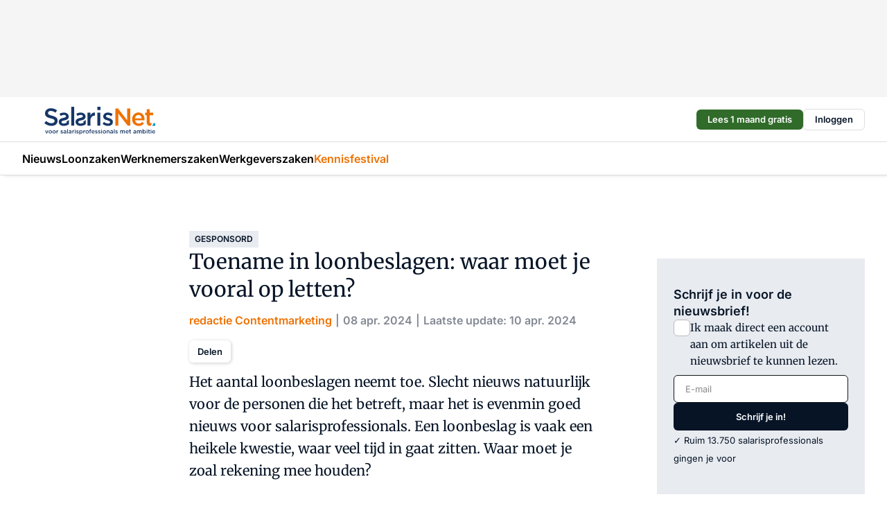

--- FILE ---
content_type: text/html;charset=utf-8
request_url: https://www.salarisnet.nl/12281/toename-in-loonbeslagen-waar-moet-je-vooral-op-letten
body_size: 345911
content:
<!DOCTYPE html><html  lang="nl"><head><meta charset="utf-8"><meta name="viewport" content="width=device-width, initial-scale=1"><script type="importmap">{"imports":{"#entry":"https://n3-cdn.vakmedianet.com/_nuxt/GLX04xwn.js"}}</script><title>Toename in loonbeslagen: waar moet je vooral op letten?</title><script data-vendor="c:salesfeed-TUB6ETxE" async src="https://salarisnet.strategy3talk.nl/" type="didomi/javascript"></script><style>:root .salarisnet {--logo-sm-height:3.2rem;
--logo-sm-width:12.8rem;
--logo-sm-top-offset:0.3rem;
--logo-md-height:4rem;
--logo-md-width:16rem;
--logo-md-top-offset:0.3rem;
--primary-color:#ee7203;
--primary-color-dark:#061426;
--secondary-color:#dce1e8;
--secondary-color-medium:#e8ebf0;
--secondary-color-light:#f3f5f7;
--white-color:#fff;
--black-color:#000;
--grey-color:#838993;
--text-color:var(--primary-color-dark);
--error-color:#e63900;
--warning-color:var(--primary-color-dark);
--warning-color-light:#e6ac00;
--success-color:#18ad8d;
--article-anchor-color:var(--primary-color);
--alt-color:var(--secondary-color);
--alt-color-medium:var(--secondary-color-medium);
--alt-color-light:var(--secondary-color-light);
--bundle-highlighted-background-color:var(--secondary-color);
--bundle-highlighted-text-color:var(--primary-color-dark);
--bundle-highlighted-line-color:var(--secondary-color-medium);
--notification-bg-color:rgba(212, 237, 218, 0.94);
--notification-text-color:var(--primary-color-dark);
--notification-link-color:var(--primary-color-dark);
--notification-link-hover-color:var(--primary-color-dark);
--notification-icon-color:var(--primary-color-dark);
--notification-border:0px solid var(--primary-color);}</style><style>:root {
     --adslot-top--small: 15rem;
     --adslot-top--medium: 14rem;
     --adslot-top--large: 14rem;
    }</style><style>.grid[data-v-6a6a9994]{display:flex;flex-direction:column}.grid[data-v-6a6a9994]>*{margin-top:var(--spacing-5)}.grid>.gapless-bottom[data-v-6a6a9994]+*,.grid>.gapless-top[data-v-6a6a9994],.grid[data-v-6a6a9994]>:first-child{margin-top:0}</style><style>.row-wrapper.sticky[data-v-e6c2b977]{position:sticky;top:0;z-index:var(--level-1-index)}.row-wrapper.padding[data-v-e6c2b977],.row-wrapper.padding_bottom[data-v-e6c2b977],.row-wrapper.padding_inset[data-v-e6c2b977]{padding-bottom:var(--spacing-5)}.row-wrapper.padding[data-v-e6c2b977],.row-wrapper.padding_inset[data-v-e6c2b977],.row-wrapper.padding_top[data-v-e6c2b977]{padding-top:var(--spacing-5)}.row-wrapper.padding_inset[data-v-e6c2b977]{padding-left:var(--spacing-3);padding-right:var(--spacing-3)}@media (min-width:1280px){.row-wrapper.padding_inset[data-v-e6c2b977]{padding-left:var(--spacing-5);padding-right:var(--spacing-5)}}.row-wrapper.section_header[data-v-e6c2b977]{margin-bottom:calc((var(--spacing-5) - var(--spacing-4))*-1)}.row[data-v-e6c2b977]{--gap:3.2rem;display:flex;flex-direction:column;gap:var(--gap);width:100%}.row.reverse[data-v-e6c2b977]{flex-direction:column-reverse}@media (min-width:766px){.row[data-v-e6c2b977],.row.reverse[data-v-e6c2b977]{flex-direction:row}}.row .column[data-v-e6c2b977]:empty{display:none}@media (min-width:766px){.row .column.ad[data-v-e6c2b977]{flex-shrink:0;width:30rem}.row .column.article[data-v-e6c2b977]{margin-right:calc(11.5rem - var(--gap));width:59.2rem}.row .column.article[data-v-e6c2b977]:not(:only-child){margin-left:auto}}@media (max-width:766px){.row .column[data-v-e6c2b977]{width:100%!important}}@media (min-width:766px){.row .column.article+.column.ad[data-v-e6c2b977]:empty{display:flex}}.row[data-v-e6c2b977]:has(.column:only-child):has(.hero){flex-direction:row}@media (max-width:766px){.row[data-v-e6c2b977]:has(.column:nth-child(2)):has(.hero){height:auto!important}}.row[data-v-e6c2b977]:has(.column:nth-child(n+3)):has([type=article_highlight]){flex-direction:column}@media (max-width:1280px){.row:has(.column:nth-child(n+3)):has([type=article_highlight]) .column[data-v-e6c2b977]{width:100%!important}}@media (max-width:1280px) and (min-width:766px){.row:has(.column:nth-child(n+3)):has([type=article_highlight]) .column[data-v-e6c2b977]:is(:nth-child(2),:nth-child(3)){width:calc(50% - 1.6rem)!important}}@media (max-width:1280px){.row[data-v-e6c2b977]:has(.column:nth-child(n+3)):has([type=article_highlight]) .component[type=article_highlight]{max-height:100%}}@media (min-width:766px){.row[data-v-e6c2b977]:has(.column:nth-child(n+3)):has([type=article_highlight]){flex-direction:row;flex-wrap:wrap;justify-content:space-between}}@media (min-width:1280px){.row[data-v-e6c2b977]:has(.column:nth-child(n+3)):has([type=article_highlight]){flex-wrap:nowrap;justify-content:unset}}section[data-v-e6c2b977]:not(:has(.row>.column:not(:empty))){display:none}</style><style>.column.article .image-block,.column.article .paywall .cta-block,.column.article .registration-block{padding-left:var(--spacing-5);padding-right:var(--spacing-5)}</style><style>.column[data-v-e27f241f]{display:flex;flex-direction:column}.column>.component[data-v-e27f241f]:not(:first-child){margin-top:var(--spacing-5)}.column>.component:not(:first-child)[type=article_author_dates][data-v-e27f241f],.column>.component:not(:first-child)[type=article_authors][data-v-e27f241f],.column>.component:not(:first-child)[type=article_dates][data-v-e27f241f],.column>.component:not(:first-child)[type=article_intro][data-v-e27f241f],.column>.component:not(:first-child)[type=article_toc_desktop][data-v-e27f241f]{margin-top:var(--spacing-2)}</style><style>.ad-slot-top[data-v-478f03bd]{background-color:var(--neutral-color-2);display:flex;justify-content:center;min-height:var(--adslot-top--small);padding:.75rem 0}@media (min-width:480px){.ad-slot-top[data-v-478f03bd]{min-height:var(--adslot-top--medium)}}@media (min-width:960px){.ad-slot-top[data-v-478f03bd]{min-height:var(--adslot-top--large)}}.hidden[data-v-478f03bd]{display:none}</style><style>[id^=div-gpt-ad][data-v-edcc89be]{align-items:center;display:flex;justify-content:center}[id^=div-gpt-ad][data-v-edcc89be]:empty{display:none}[section=full_width_ad][data-v-edcc89be]{background-color:var(--neutral-color-2);padding:1.6rem 0;position:relative}[section=full_width_ad][data-v-edcc89be]:before{background-color:inherit;content:"";height:100%;margin-right:-50vw;position:absolute;right:51%;top:0;width:150vw;z-index:-1}</style><style>.app-menu-wrapper[data-v-705dbdab]{width:100%}.app-menu[data-v-705dbdab]{z-index:var(--level-1-index)}.app-menu.open .search-bar[data-v-705dbdab]{display:none}.app-menu.fixed[data-v-705dbdab]{max-height:var(--spacing-6)}.menu-bar[data-v-705dbdab]{align-items:center;display:flex;height:4.8rem}.menu-bar.hidden[data-v-705dbdab]{display:none}.menu-bar .container[data-v-705dbdab]{height:100%}nav[data-v-705dbdab]{align-items:center;display:flex;gap:var(--spacing-2);justify-content:space-between}.search[data-v-705dbdab]{margin-left:var(--spacing-3)}.search svg[data-v-705dbdab]{display:block;height:var(--spacing-4);width:var(--spacing-4)}.search-bar[data-v-705dbdab]{display:none}.search-bar.open[data-v-705dbdab]{display:block;flex:1;margin-left:var(--spacing-3)}@media (min-width:960px){.search-bar.open[data-v-705dbdab]{flex:unset;margin-left:0}}.nav-main[data-v-705dbdab]{display:flex;flex-grow:1;opacity:1;overflow:hidden;transition:opacity 125ms ease-in;visibility:visible}.nav-main.open[data-v-705dbdab]{display:none}@media (min-width:766px){.nav-main[data-v-705dbdab]{overflow:visible}}</style><style>.top-bar[data-v-711451f4]{align-items:center;display:flex;height:auto;justify-content:flex-end;padding-bottom:var(--spacing-1);padding-top:var(--spacing-1);position:relative;z-index:var(--level-2-index)}@media (min-width:960px){.top-bar[data-v-711451f4]{padding-bottom:var(--spacing-2);padding-top:var(--spacing-2)}}.top-bar .app-menu[data-v-711451f4]{align-items:center;display:flex;flex:1;gap:var(--spacing-3);justify-content:flex-end;list-style-type:none;margin:0;padding:0;z-index:1}@media (min-width:960px){.top-bar .app-menu[data-v-711451f4]{height:var(--spacing-5);justify-content:space-between}}.top-bar .app-menu .logo-well[data-v-711451f4]{align-items:center;display:flex;gap:var(--spacing-3);margin-right:auto}.top-bar .app-menu button[data-v-711451f4]{align-items:center;background:none;border:none;cursor:pointer;display:flex;height:var(--spacing-5);padding:0;width:3.2rem}@media (min-width:1280px){.top-bar .app-menu button[data-v-711451f4]{display:none}.top-bar .app-menu button.foldout[data-v-711451f4]{display:flex}}.top-bar .app-menu .actions-wrapper[data-v-711451f4]{display:flex;gap:var(--spacing-3);justify-content:flex-end;padding:0}.top-bar .app-menu .actions-wrapper li[data-v-711451f4]{align-items:center;display:flex}.top-bar .app-menu .actions-wrapper li[data-v-711451f4]:empty{display:none}</style><style>a[data-v-726837ba]{align-items:center;cursor:pointer;display:flex}img[data-v-726837ba]{height:var(--logo-sm-height);margin-top:var(--logo-sm-top-offset);width:var(--logo-sm-width)}@media (min-width:1280px){img[data-v-726837ba]{height:var(--logo-md-height);margin-top:var(--logo-md-top-offset);width:var(--logo-md-width)}}</style><style>.nav-main[data-v-fadca0bd]{height:100%;position:relative}.nav-main[data-v-fadca0bd]:after{background-image:linear-gradient(90deg,#fff0,#fff);bottom:0;content:"";height:100%;opacity:1;pointer-events:none;position:absolute;right:0;top:0;transition:opacity .25s ease;width:var(--spacing-5)}@media (min-width:766px){.nav-main[data-v-fadca0bd]:after{content:none}}.nav-main.end[data-v-fadca0bd]:after{opacity:0}.nav-main>ul[data-v-fadca0bd]{-ms-overflow-style:none;display:flex;gap:var(--spacing-3);height:100%;list-style-type:none;overflow-x:auto;overflow-y:hidden;padding:0;scroll-behavior:smooth;scrollbar-width:none}@media (min-width:766px){.nav-main>ul[data-v-fadca0bd]{gap:var(--spacing-4);overflow-x:visible;overflow-y:visible}}@media (min-width:766px){.nav-main>ul>li:focus .dropdown[data-v-fadca0bd],.nav-main>ul>li:focus-within .dropdown[data-v-fadca0bd],.nav-main>ul>li:hover .dropdown[data-v-fadca0bd]{opacity:1;transform:scale(1) translateY(5px);visibility:visible}}.nav-main>ul>li.active a[data-v-fadca0bd]{position:relative}.nav-main>ul>li.active a[data-v-fadca0bd]:after{background:var(--active-menu,var(--primary-color));bottom:0;content:"";height:3px;position:absolute;width:100%}</style><style>span[data-v-a148a3e1]{cursor:pointer}a[data-v-a148a3e1],span[data-v-a148a3e1]{align-items:center;color:var(--black-color);display:flex;flex-shrink:0;font-family:var(--text-menu-font-family);font-size:var(--text-menu-sm-font-size);font-weight:var(--text-menu-font-weight);gap:var(--spacing-default);height:100%;position:relative;text-decoration:none;white-space:nowrap;word-break:keep-all}@media (min-width:1280px){a[data-v-a148a3e1],span[data-v-a148a3e1]{font-size:var(--text-menu-md-font-size)}}a .icon[data-v-a148a3e1],span .icon[data-v-a148a3e1]{display:none}@media (min-width:766px){a .icon[data-v-a148a3e1],span .icon[data-v-a148a3e1]{display:block}}.badge[data-v-a148a3e1]{background-color:var(--primary-color);border-radius:var(--border-radius-round);color:var(--neutral-color-1);font-family:var(--text-tag-font-family);font-size:var(--text-tag-sm-font-size);font-weight:var(--text-tag-font-weight);height:var(--spacing-3);line-height:var(--text-tag-sm-line-height);position:absolute;right:calc(var(--spacing-2)*-1);text-align:center;text-transform:uppercase;top:0;width:var(--spacing-3)}@media (min-width:1280px){.badge[data-v-a148a3e1]{font-size:var(--text-tag-md-font-size);font-weight:var(--text-tag-md-font-weight,var(--text-tag-font-weight));line-height:var(--text-tag-md-line-height)}}</style><style>.dropdown[data-v-b5c58b99]{background-color:var(--neutral-color-1);border-radius:var(--border-radius);box-shadow:0 3px 20px #0000001a;display:flex;flex-direction:column;gap:var(--spacing-3);list-style-type:none;opacity:0;padding:var(--spacing-4) 0;position:absolute;transform:scale(.95) translateY(0);transition:all 125ms ease-out;visibility:hidden;width:25rem;z-index:var(--level-2-index)}.dropdown .item a[data-v-b5c58b99]{display:block;font-family:var(--text-body-font-family);font-size:var(--text-body-sm-font-size);font-weight:var(--text-body-font-weight);line-height:var(--text-body-sm-line-height);padding:0 var(--spacing-4);text-decoration:none}@media (min-width:1280px){.dropdown .item a[data-v-b5c58b99]{font-size:var(--text-body-md-font-size);font-weight:var(--text-body-md-font-weight,var(--text-body-font-weight));line-height:var(--text-body-md-line-height)}}.dropdown .item a[data-v-b5c58b99]:hover{color:var(--primary-color)}</style><style>.actions[data-v-2d698aca]{align-items:center;display:flex;gap:var(--spacing-1);justify-content:flex-end}.action[data-v-2d698aca],.relative[data-v-2d698aca]{display:flex;position:relative}.action[data-v-2d698aca]{align-items:center;background:none;border:0;color:var(--primary-color-dark);cursor:pointer;height:2.4rem;outline:none;padding:0;text-decoration:none}.action .count[data-v-2d698aca]{align-items:center;color:var(--neutral-color-1);display:flex;font-family:var(--heading-font);font-size:1.2rem;font-weight:600;justify-content:center;line-height:var(--spacing-3)}.action .count[data-v-2d698aca],.action.unread[data-v-2d698aca]:after{background-color:#e2001a;border-radius:var(--border-radius-round);height:1.6rem;left:var(--spacing-3);position:absolute;top:calc(var(--spacing-1)*-1);width:1.6rem}.action.unread[data-v-2d698aca]:after{content:""}.action .indicator[data-v-2d698aca]{align-items:center;background-color:var(--neutral-color-4);border-radius:100%;display:flex;height:var(--spacing-3);left:var(--spacing-3);position:absolute;top:calc(var(--spacing-1)*-1);width:var(--spacing-3)}.action .indicator.authenticated[data-v-2d698aca]{background-color:#0a9e0a}.action .indicator span[data-v-2d698aca]{color:var(--white-color)}.onboarding[data-v-2d698aca],.user_logged_out[data-v-2d698aca]{position:absolute;right:-.5rem;top:4.2rem}@media (min-width:1280px){.onboarding[data-v-2d698aca],.user_logged_out[data-v-2d698aca]{right:-4rem}}@media (min-width:480px){.user_logged_in[data-v-2d698aca]{left:unset;position:absolute;right:-.5rem;top:4.2rem}}@media (min-width:480px) and (min-width:1280px){.user_logged_in[data-v-2d698aca]{right:-4rem}}.onboarding[data-v-2d698aca]{right:-4.5rem}@media (min-width:1280px){.onboarding[data-v-2d698aca]{right:-4rem}}.dropdown-enter-active[data-v-2d698aca]{transition:all .1s ease-out}.dropdown-leave-active[data-v-2d698aca]{transition:all 75ms ease-in}.dropdown-enter-from[data-v-2d698aca],.dropdown-leave-to[data-v-2d698aca]{opacity:0;transform:scale(.95) translateY(-5px)}.dropdown-enter-to[data-v-2d698aca],.dropdown-leave-from[data-v-2d698aca]{opacity:1;transform:scale(1) translateY(0)}</style><style>.app-menu-user-logged-out[data-v-89d7b9b6]{background-color:var(--neutral-color-1);border-radius:var(--border-radius);box-shadow:0 0 10px 5px #0000001a;width:30rem;z-index:var(--level-2-index)}.app-menu-user-logged-out[data-v-89d7b9b6]:before{background-color:var(--neutral-color-1);content:"";height:2rem;position:absolute;right:1.2rem;top:-1rem;transform:rotate(45deg);width:2rem}@media (min-width:1280px){.app-menu-user-logged-out[data-v-89d7b9b6]:before{right:4.7rem}}.app-menu-user-logged-out .close[data-v-89d7b9b6]{all:unset;align-self:flex-end;cursor:pointer;position:absolute;right:var(--spacing-2);top:var(--spacing-2);z-index:1}.app-menu-user-logged-out .close+li[data-v-89d7b9b6]{border-top:none;margin-top:0}.app-menu-user-logged-out ul[data-v-89d7b9b6]{display:flex;flex-direction:column;list-style-type:none;padding:var(--spacing-1) 0}.app-menu-user-logged-out ul>li[data-v-89d7b9b6]{border-top:1px solid var(--border-color);padding:var(--spacing-1) var(--spacing-4);position:relative}.app-menu-user-logged-out ul>li[data-v-89d7b9b6]:first-of-type{padding-right:var(--spacing-5)}.app-menu-user-logged-out ul>li+li.remove-border[data-v-89d7b9b6],.app-menu-user-logged-out ul>li.remove-border+li[data-v-89d7b9b6],.app-menu-user-logged-out ul>li[data-v-89d7b9b6]:first-child{border-top:none;margin-top:0}.app-menu-user-logged-out ul>li[data-v-89d7b9b6]:empty{display:none}.app-menu-user-logged-out ul>li p[data-v-89d7b9b6],.app-menu-user-logged-out ul>li span[data-v-89d7b9b6]:not(.icon){display:inline-block;font-family:var(--text-body-font-family);font-size:var(--text-body-sm-font-size);font-weight:var(--text-body-font-weight);line-height:var(--text-body-sm-line-height);overflow:hidden;text-overflow:ellipsis;width:100%}@media (min-width:1280px){.app-menu-user-logged-out ul>li p[data-v-89d7b9b6],.app-menu-user-logged-out ul>li span[data-v-89d7b9b6]:not(.icon){font-size:var(--text-body-md-font-size);font-weight:var(--text-body-md-font-weight,var(--text-body-font-weight));line-height:var(--text-body-md-line-height)}}.app-menu-user-logged-out ul>li.highlight[data-v-89d7b9b6]{animation:shadow-pulse-89d7b9b6 .5s infinite alternate}.app-menu-user-logged-out ul>li.highlight+li[data-v-89d7b9b6]{border-top:none}.app-menu-user-logged-out ul>li .link[data-v-89d7b9b6]{all:unset;align-items:center;cursor:pointer;display:flex;font-family:var(--text-body-font-family);font-size:var(--text-body-sm-font-size);font-weight:var(--text-body-font-weight);justify-content:space-between;line-height:var(--text-body-sm-line-height);-webkit-text-decoration:solid underline transparent 1px;text-decoration:solid underline transparent 1px;text-underline-offset:var(--spacing-default);transition:color var(--transition-speed),text-decoration-color var(--transition-speed);vertical-align:text-top}@media (min-width:1280px){.app-menu-user-logged-out ul>li .link[data-v-89d7b9b6]{font-size:var(--text-body-md-font-size);font-weight:var(--text-body-md-font-weight,var(--text-body-font-weight));line-height:var(--text-body-md-line-height)}}.app-menu-user-logged-out ul>li .link[data-v-89d7b9b6]:hover{text-decoration-color:#000}.app-menu-user-logged-out ul>li .link.small[data-v-89d7b9b6]{font-family:var(--text-note-font-family);font-size:var(--text-note-sm-font-size);font-weight:var(--text-note-font-weight);line-height:var(--text-note-sm-line-height);margin-bottom:var(--spacing-2);margin-top:.4rem;text-decoration:underline}.app-menu-user-logged-out ul>li .link.small[data-v-89d7b9b6]:hover{text-decoration-color:transparent}@media (min-width:1280px){.app-menu-user-logged-out ul>li .link.small[data-v-89d7b9b6]{font-size:var(--text-note-md-font-size);font-weight:var(--text-note-md-font-weight,var(--text-note-font-weight));line-height:var(--text-note-md-line-height)}}.app-menu-user-logged-out ul>li .toggle[data-v-89d7b9b6]{align-items:center;display:flex;font-family:var(--text-body-font-family);font-size:var(--text-body-sm-font-size);font-weight:var(--text-body-font-weight);gap:var(--spacing-1);justify-content:space-between;line-height:var(--text-body-sm-line-height)}@media (min-width:1280px){.app-menu-user-logged-out ul>li .toggle[data-v-89d7b9b6]{font-size:var(--text-body-md-font-size);font-weight:var(--text-body-md-font-weight,var(--text-body-font-weight));line-height:var(--text-body-md-line-height)}}.app-menu-user-logged-out ul>li .toggle .icon[data-v-89d7b9b6]{flex-shrink:0;margin-left:auto}@keyframes shadow-pulse-89d7b9b6{0%{box-shadow:var(--primary-color) 0 0 3px 2px}to{box-shadow:var(--primary-color) 0 0 6px 2px}}</style><style>nav[data-v-0b1d5bbf]{display:none}@media (min-width:1024px){nav[data-v-0b1d5bbf]{display:block;height:100%;position:relative;top:0}.toc-wrapper[data-v-0b1d5bbf]{position:sticky}}h4[data-v-0b1d5bbf]{font-family:var(--text-h3-font-family);font-size:var(--text-h3-sm-font-size);font-weight:var(--text-h3-font-weight);line-height:var(--text-h3-sm-line-height);margin-bottom:var(--spacing-3)}@media (min-width:1280px){h4[data-v-0b1d5bbf]{font-size:var(--text-h3-md-font-size);font-weight:var(--text-h3-md-font-weight,var(--text-h3-font-weight));line-height:var(--text-h3-md-line-height)}}ul[data-v-0b1d5bbf]{display:flex;flex:1;flex-direction:column;gap:var(--spacing-2);list-style-type:none;overflow:hidden;padding:0}@media (min-width:766px){ul[data-v-0b1d5bbf]{max-width:22rem;word-break:break-word}}ul li[data-v-0b1d5bbf]{display:flex;padding-left:2rem}ul li a[data-v-0b1d5bbf]{color:var(--neutral-color-0);font-family:var(--text-article-body-font-family);font-size:var(--text-article-body-sm-font-size);font-weight:var(--text-article-body-font-weight);line-height:var(--text-article-body-sm-line-height);text-decoration:none}@media (min-width:1280px){ul li a[data-v-0b1d5bbf]{font-size:var(--text-article-body-md-font-size);font-weight:var(--text-article-body-md-font-weight,var(--text-article-body-font-weight));line-height:var(--text-article-body-md-line-height)}}ul li.active[data-v-0b1d5bbf]{border-left:4px solid var(--primary-color);padding-left:calc(2rem - 4px)}ul li.active a[data-v-0b1d5bbf]{color:var(--primary-color);font-weight:600}</style><style>.headline[data-v-61555ae3]{align-items:flex-start;display:flex;flex-direction:column;gap:1.2rem}h1[data-v-61555ae3]{font-family:var(--text-h1-font-family);font-size:var(--text-h1-sm-font-size);font-weight:var(--text-h1-font-weight);line-height:var(--text-h1-sm-line-height);text-wrap:balance}@media (min-width:1280px){h1[data-v-61555ae3]{font-size:var(--text-h1-md-font-size);font-weight:var(--text-h1-md-font-weight,var(--text-h1-font-weight));line-height:var(--text-h1-md-line-height)}}</style><style>.label[data-v-18c593f2]{background-color:var(--secondary-color-medium);display:inline-flex;font-family:var(--text-tag-font-family);font-size:var(--text-tag-sm-font-size);font-weight:var(--text-tag-font-weight);line-height:var(--text-tag-sm-line-height);padding:var(--spacing-default) var(--spacing-1);text-transform:uppercase}.label.exclusive[data-v-18c593f2]{background-color:var(--primary-color);color:var(--neutral-color-1)}@media (min-width:1280px){.label[data-v-18c593f2]{font-size:var(--text-tag-md-font-size);font-weight:var(--text-tag-md-font-weight,var(--text-tag-font-weight));line-height:var(--text-tag-md-line-height)}}</style><style>.authors+.dates[data-v-f6e633bc]:before{color:var(--grey-color);content:"|";display:inline-block;font-family:var(--text-h4-font-family);font-size:var(--text-h4-sm-font-size);font-weight:var(--text-h4-font-weight);line-height:var(--text-h4-sm-line-height);text-align:center;width:1.6rem}@media (min-width:1280px){.authors+.dates[data-v-f6e633bc]:before{font-size:var(--text-h4-md-font-size);font-weight:var(--text-h4-md-font-weight,var(--text-h4-font-weight));line-height:var(--text-h4-md-line-height)}}</style><style>aside[data-v-23b9bcb7]{display:inline-block}aside .author[data-v-23b9bcb7]{display:inline}aside .author+.author[data-v-23b9bcb7]:before{color:var(--grey-color);content:"|";display:inline-block;font-family:var(--text-h4-font-family);font-size:var(--text-h4-sm-font-size);font-weight:var(--text-h4-font-weight);line-height:var(--text-h4-sm-line-height);text-align:center;width:1.6rem}@media (min-width:1280px){aside .author+.author[data-v-23b9bcb7]:before{font-size:var(--text-h4-md-font-size);font-weight:var(--text-h4-md-font-weight,var(--text-h4-font-weight));line-height:var(--text-h4-md-line-height)}}.name[data-v-23b9bcb7]{color:var(--primary-color);font-family:var(--text-h4-font-family);font-size:var(--text-h4-sm-font-size);font-weight:var(--text-h4-font-weight);line-height:var(--text-h4-sm-line-height)}@media (min-width:1280px){.name[data-v-23b9bcb7]{font-size:var(--text-h4-md-font-size);font-weight:var(--text-h4-md-font-weight,var(--text-h4-font-weight));line-height:var(--text-h4-md-line-height)}}a[data-v-23b9bcb7]{text-decoration:none}a[data-v-23b9bcb7]:hover{text-decoration:underline}</style><style>aside[data-v-32eeff3d]{display:inline-block}span[data-v-32eeff3d]{color:var(--grey-color);font-family:var(--text-h4-font-family);font-size:var(--text-h4-sm-font-size);font-weight:var(--text-h4-font-weight);line-height:var(--text-h4-sm-line-height)}@media (min-width:1280px){span[data-v-32eeff3d]{font-size:var(--text-h4-md-font-size);font-weight:var(--text-h4-md-font-weight,var(--text-h4-font-weight));line-height:var(--text-h4-md-line-height)}}span+span[data-v-32eeff3d]:before{content:"|";display:inline-block;text-align:center;width:1.6rem}</style><style>.sharing[data-v-634a637f]{align-items:center;display:flex;gap:var(--spacing-2);justify-content:center;margin-top:var(--spacing-3)!important}.sharing-relative[data-v-634a637f]{position:relative}@media (min-width:766px){.sharing[data-v-634a637f]{gap:var(--spacing-3);justify-content:flex-start}}button[data-v-634a637f]{align-items:center;background-color:var(--neutral-color-1);border:none;border-radius:var(--border-radius);box-shadow:1px 1px 5px #0003;color:var(--primary-color-dark);cursor:pointer;display:flex;font-family:var(--text-button-font-family);font-size:var(--text-button-sm-font-size);font-weight:var(--text-button-font-weight);gap:var(--spacing-1);height:3.2rem;justify-content:flex-start;line-height:var(--text-button-sm-line-height);padding:0 var(--spacing-2)}@media (min-width:1280px){button[data-v-634a637f]{font-size:var(--text-button-md-font-size);font-weight:var(--text-button-md-font-weight,var(--text-button-font-weight));line-height:var(--text-button-md-line-height)}}</style><style>a[data-v-658fbb01],span[data-v-658fbb01]{color:var(--primary-color);font-family:var(--text-intro-font-family);font-size:var(--text-intro-sm-font-size);font-weight:var(--text-intro-font-weight);line-height:var(--text-intro-sm-line-height);margin-right:.5rem;text-decoration:none}@media (min-width:1280px){a[data-v-658fbb01],span[data-v-658fbb01]{font-size:var(--text-intro-md-font-size);font-weight:var(--text-intro-md-font-weight,var(--text-intro-font-weight));line-height:var(--text-intro-md-line-height)}}a.capitalize[data-v-658fbb01],span.capitalize[data-v-658fbb01]{text-transform:capitalize}a.uppercase[data-v-658fbb01],span.uppercase[data-v-658fbb01]{text-transform:uppercase}a.lowercase[data-v-658fbb01],span.lowercase[data-v-658fbb01]{text-transform:lowercase}a[data-v-658fbb01]:hover{text-decoration:underline}p[data-v-658fbb01]{font-family:var(--text-intro-font-family);font-size:1.7rem;font-size:var(--text-intro-sm-font-size);font-weight:var(--text-intro-font-weight);line-height:2.8rem;line-height:var(--text-intro-sm-line-height);position:relative}@media (min-width:1280px){p[data-v-658fbb01]{font-size:var(--text-intro-md-font-size);font-weight:var(--text-intro-md-font-weight,var(--text-intro-font-weight));line-height:var(--text-intro-md-line-height)}}@media (min-width:766px){p[data-v-658fbb01]{font-size:2rem;line-height:3.2rem}}p.fade[data-v-658fbb01]:after{background:transparent linear-gradient(transparent 0,var(--neutral-color-1));content:"";display:block;height:100%;left:0;position:absolute;right:0;top:0;width:100%}p.blur[data-v-658fbb01]{filter:blur(.5rem);-webkit-user-select:none;-moz-user-select:none;user-select:none}p.increased-font-size[data-v-658fbb01]{--text-intro-sm-font-size:1.7rem;--text-intro-sm-line-height:2.8rem}@media (min-width:1280px){p.increased-font-size[data-v-658fbb01]{--text-intro-md-font-size:2.4rem;--text-intro-md-line-height:3.6rem}}</style><style>figure[data-v-08cfa026]{display:flex;flex-direction:column;position:relative}iframe[data-v-08cfa026],img[data-v-08cfa026]{border-radius:var(--border-radius);width:100%}img[data-v-08cfa026]{aspect-ratio:16/9;height:auto}figcaption[data-v-08cfa026]{color:var(--grey-color);display:flex;font-family:var(--text-note-font-family);font-size:var(--text-note-sm-font-size);font-weight:var(--text-note-font-weight);line-height:var(--text-note-sm-line-height);margin-top:var(--spacing-1);text-align:left}@media (min-width:1280px){figcaption[data-v-08cfa026]{font-size:var(--text-note-md-font-size);font-weight:var(--text-note-md-font-weight,var(--text-note-font-weight));line-height:var(--text-note-md-line-height)}}</style><style>.update-reason[data-v-4d60542b]{background-color:var(--secondary-color-medium);display:flex;gap:var(--spacing-1);padding:var(--spacing-1)}</style><style>figure.l+.component.types-article-content{margin-top:-2.5rem!important}.types-article-content>:not(p)+p,.types-article-content>aside,.types-article-content>div,.types-article-content>figure,.types-article-content>h2,.types-article-content>h3,.types-article-content>h4,.types-article-content>hr,.types-article-content>iframe,.types-article-content>ul{margin-top:var(--spacing-4)}.types-article-content>h2{font-family:var(--text-h2-font-family);font-size:var(--text-h2-sm-font-size);font-weight:var(--text-h2-font-weight);line-height:var(--text-h2-sm-line-height);scroll-margin-top:calc(var(--spacing-7) + var(--spacing-5))}@media (min-width:1280px){.types-article-content>h2{font-size:var(--text-h2-md-font-size);font-weight:var(--text-h2-md-font-weight,var(--text-h2-font-weight));line-height:var(--text-h2-md-line-height)}}.types-article-content>h2+h3{margin-top:var(--spacing-2)}.types-article-content>h3{font-family:var(--text-h3-font-family);font-size:var(--text-h3-sm-font-size);font-weight:var(--text-h3-font-weight);line-height:var(--text-h3-sm-line-height)}@media (min-width:1280px){.types-article-content>h3{font-size:var(--text-h3-md-font-size);font-weight:var(--text-h3-md-font-weight,var(--text-h3-font-weight));line-height:var(--text-h3-md-line-height)}}.types-article-content>h4{font-family:var(--text-h4-font-family);font-size:var(--text-h4-sm-font-size);font-weight:var(--text-h4-font-weight);line-height:var(--text-h4-sm-line-height)}@media (min-width:1280px){.types-article-content>h4{font-size:var(--text-h4-md-font-size);font-weight:var(--text-h4-md-font-weight,var(--text-h4-font-weight));line-height:var(--text-h4-md-line-height)}}.types-article-content>hr{border:none;border-top:1px solid var(--neutral-color-3)}.types-article-content>p,.types-article-content>ul li{font-family:var(--text-article-body-font-family);font-size:var(--text-article-body-sm-font-size);font-weight:var(--text-article-body-font-weight);line-height:var(--text-article-body-sm-line-height)}@media (min-width:1280px){.types-article-content>p,.types-article-content>ul li{font-size:var(--text-article-body-md-font-size);font-weight:var(--text-article-body-md-font-weight,var(--text-article-body-font-weight));line-height:var(--text-article-body-md-line-height)}}.types-article-content>h2+p{margin-top:var(--spacing-3)}.types-article-content [id^=div-gpt-ad]:empty+p,.types-article-content>.did-not-fill+p,.types-article-content>p+p{margin-top:var(--spacing-4)}.types-article-content>h1 p,.types-article-content>h2 p,.types-article-content>h3 p,.types-article-content>h4 p,.types-article-content>h5 p{margin-top:var(--spacing-1)}.types-article-content>figure{max-width:100%}.types-article-content>figure img{block-size:auto;border-radius:var(--border-radius);max-inline-size:100%}.types-article-content>figure.is-type-video iframe{aspect-ratio:16/9;height:auto;inline-size:100%}.types-article-content p img{height:auto;width:100%}.types-article-content p sub{line-height:0}.types-article-content>figcaption,.types-article-content>figure figcaption{color:var(--grey-color);font-family:var(--text-note-font-family);font-size:var(--text-note-sm-font-size);font-weight:var(--text-note-font-weight);line-height:var(--text-note-sm-line-height);margin-top:var(--spacing-1)}@media (min-width:1280px){.types-article-content>figcaption,.types-article-content>figure figcaption{font-size:var(--text-note-md-font-size);font-weight:var(--text-note-md-font-weight,var(--text-note-font-weight));line-height:var(--text-note-md-line-height)}}.types-article-content .external,.types-article-content>p a{color:var(--article-anchor-color);position:relative;text-decoration:underline;text-underline-offset:var(--spacing-default);transition:color var(--transition-speed),text-decoration-color var(--transition-speed);width:-moz-fit-content;width:fit-content}.types-article-content .external:hover,.types-article-content>p a:hover{color:var(--article-anchor-hover-color,var(--primary-color))}.types-article-content .external:visited,.types-article-content>p a:visited{color:var(--article-anchor-visited-color)}.types-article-content .external.external:after,.types-article-content>p a.external:after{--svg:url("data:image/svg+xml;charset=utf-8,%3Csvg xmlns='http://www.w3.org/2000/svg' width='32' height='32' viewBox='0 0 32 32'%3E%3Cg fill='none'%3E%3Cg stroke='currentColor' stroke-linecap='round' stroke-linejoin='round' stroke-miterlimit='1.5' clip-path='url(%23a)'%3E%3Cpath stroke-width='1.983' d='M5 16.064h18.984'/%3E%3Cpath stroke-width='2' d='m17.292 8 8 8-8 8'/%3E%3C/g%3E%3Cdefs%3E%3CclipPath id='a'%3E%3Cpath fill='%23fff' d='M4 7h23v18H4z'/%3E%3C/clipPath%3E%3C/defs%3E%3C/g%3E%3C/svg%3E");background:var(--secondary-color) var(--svg) no-repeat;background-size:2rem;border-radius:var(--border-radius-round);color:var(--primary-color-dark);content:"";display:inline-block;height:2rem;margin-left:var(--spacing-default);position:relative;top:4px;transform:rotate(-45deg);width:2rem}.types-article-content .external:has(img),.types-article-content>p a:has(img){border:none}.types-article-content .external:has(img):hover,.types-article-content>p a:has(img):hover{border:none}.types-article-content iframe[id*=kaltura_player_]{width:100%}@media (min-width:960px){.types-article-content .eapps-testimonials-slider{max-width:42rem}}@media (min-width:1024px){.types-article-content .eapps-testimonials-slider{max-width:50rem}}@media (min-width:1280px){.types-article-content .eapps-testimonials-slider{max-width:70rem}}.types-article-content div[type=newsletter_subscribe].has-border{padding:var(--spacing-4)}.types-article-content div[type=newsletter_subscribe].has-border-top.has-border-bottom{padding-bottom:var(--spacing-4);padding-top:var(--spacing-4)}.types-article-content div[type=newsletter_subscribe].has-border-top.has-border-bottom .image{margin-bottom:0}.types-article-content .has-small-font-size table{font-family:var(--text-note-font-family);font-size:var(--text-note-sm-font-size);font-weight:var(--text-note-font-weight);line-height:var(--text-note-sm-line-height)}@media (min-width:1280px){.types-article-content .has-small-font-size table{font-size:var(--text-note-md-font-size);font-weight:var(--text-note-md-font-weight,var(--text-note-font-weight));line-height:var(--text-note-md-line-height)}}.types-article-content .has-small-font-size table th{font-family:var(--text-note-font-family);font-size:var(--text-note-sm-font-size);font-weight:var(--text-note-font-weight);line-height:var(--text-note-sm-line-height)}@media (min-width:1280px){.types-article-content .has-small-font-size table th{font-size:var(--text-note-md-font-size);font-weight:var(--text-note-md-font-weight,var(--text-note-font-weight));line-height:var(--text-note-md-line-height)}}.types-article-content table thead{background-color:var(--secondary-color)}.types-article-content table th{font-family:var(--text-h4-font-family);font-size:var(--text-h4-sm-font-size);font-weight:var(--text-h4-font-weight);line-height:var(--text-h4-sm-line-height);padding:var(--spacing-3);text-align:left}@media (min-width:1280px){.types-article-content table th{font-size:var(--text-h4-md-font-size);font-weight:var(--text-h4-md-font-weight,var(--text-h4-font-weight));line-height:var(--text-h4-md-line-height)}}.types-article-content table tbody tr{background-color:var(--secondary-color-medium);overflow:hidden;transition:background-color var(--transition-speed) ease-in}.types-article-content table tbody tr:hover{background-color:var(--secondary-color)}.types-article-content table tbody tr td{padding:var(--spacing-3)}.types-article-content table tbody tr td:first-child{border-bottom-left-radius:var(--border-radius);border-top-left-radius:var(--border-radius)}.types-article-content table tbody tr td:last-child{border-bottom-right-radius:var(--border-radius);border-top-right-radius:var(--border-radius)}.increased-font-size{--text-body-sm-font-size:1.6rem;--text-body-sm-line-height:2.4rem;--text-article-body-sm-font-size:1.6rem;--text-article-body-sm-line-height:2.4rem}@media (min-width:1280px){.increased-font-size{--text-body-md-font-size:1.6rem;--text-body-md-line-height:2.4rem;--text-article-body-md-font-size:2rem;--text-article-body-md-line-height:3.2rem}}</style><style>@charset "UTF-8";@media (min-width:1024px){figure[data-v-464b85d1]{margin:var(--spacing-5);margin-bottom:0}}blockquote[data-v-464b85d1]{display:flex;font-family:var(--text-section-title-font-family);font-size:var(--text-section-title-sm-font-size);font-weight:var(--text-section-title-font-weight);line-height:var(--text-section-title-sm-line-height);margin:0}@media (min-width:1280px){blockquote[data-v-464b85d1]{font-size:var(--text-section-title-md-font-size);font-weight:var(--text-section-title-md-font-weight,var(--text-section-title-font-weight));line-height:var(--text-section-title-md-line-height)}}blockquote[data-v-464b85d1]:before{content:"“"}figure figcaption[data-v-464b85d1]{font-family:var(--text-body-font-family);font-size:var(--text-body-sm-font-size);font-weight:var(--text-body-font-weight);line-height:var(--text-body-sm-line-height);margin-left:var(--spacing-3)}@media (min-width:1280px){figure figcaption[data-v-464b85d1]{font-size:var(--text-body-md-font-size);font-weight:var(--text-body-md-font-weight,var(--text-body-font-weight));line-height:var(--text-body-md-line-height)}}</style><style>.collection-teaser[data-v-8276c162]{background-color:var(--cms-component-bg-color,var(--neutral-color-2));padding:3.2rem}@media (min-width:1024px){.collection-teaser[data-v-8276c162]{flex-direction:row;padding:4rem}}.collection-teaser div.contents[data-v-8276c162]{margin-top:-.8rem}.collection-teaser .placeholder[data-v-8276c162],.collection-teaser figure[data-v-8276c162]{border-radius:var(--border-radius);flex-shrink:0;height:16rem;margin:0 auto;overflow:hidden;width:16rem}.collection-teaser .placeholder img[data-v-8276c162],.collection-teaser figure img[data-v-8276c162]{block-size:auto;display:block;max-inline-size:100%;transition:transform .3s ease;width:100%}.collection-teaser .placeholder[data-v-8276c162]{background-color:var(--secondary-color);height:8rem;width:8rem}.collection-teaser h3[data-v-8276c162]{-webkit-line-clamp:3;-webkit-box-orient:vertical;font-family:var(--text-h3-font-family);font-size:var(--text-h3-sm-font-size);font-weight:var(--text-h3-font-weight);line-height:var(--text-h3-sm-line-height);margin-top:.8rem;overflow:hidden;text-overflow:ellipsis}@media (min-width:1280px){.collection-teaser h3[data-v-8276c162]{font-size:var(--text-h3-md-font-size);font-weight:var(--text-h3-md-font-weight,var(--text-h3-font-weight));line-height:var(--text-h3-md-line-height)}}.collection-teaser h3 a[data-v-8276c162]:hover{color:var(--neutral-color-0);cursor:pointer}.collection-teaser span.tag[data-v-8276c162]{color:var(--primary-color);font-family:var(--text-body-font-family);font-size:var(--text-body-sm-font-size);font-weight:var(--text-body-font-weight);line-height:var(--text-body-sm-line-height);text-transform:uppercase}@media (min-width:1280px){.collection-teaser span.tag[data-v-8276c162]{font-size:var(--text-body-md-font-size);font-weight:var(--text-body-md-font-weight,var(--text-body-font-weight));line-height:var(--text-body-md-line-height)}}.collection-teaser ul[data-v-8276c162]{-moz-column-gap:2.4rem;column-gap:2.4rem;display:flex;flex-wrap:wrap;justify-content:flex-start;list-style-type:none;margin-top:1.6rem;padding:0;row-gap:var(--spacing-1)}.collection-teaser li[data-v-8276c162]{font-family:var(--text-body-font-family);font-size:var(--text-body-sm-font-size);font-weight:var(--text-body-font-weight);line-height:var(--text-body-sm-line-height)}@media (min-width:1280px){.collection-teaser li[data-v-8276c162]{font-size:var(--text-body-md-font-size);font-weight:var(--text-body-md-font-weight,var(--text-body-font-weight));line-height:var(--text-body-md-line-height)}}.collection-teaser a[data-v-8276c162]{text-decoration:none}.collection-teaser a[data-v-8276c162]:hover{text-decoration:underline}.collection-teaser span[data-v-8276c162]:not(.tag){background-color:var(--primary-color);border-radius:var(--border-radius);color:var(--neutral-color-1);margin-right:.8rem;padding:.2rem .8rem}.collection-teaser p[data-v-8276c162]{font-family:var(--text-body-font-family);font-size:var(--text-body-sm-font-size);font-weight:var(--text-body-font-weight);line-height:var(--text-body-sm-line-height);margin-top:1.6rem}@media (min-width:1280px){.collection-teaser p[data-v-8276c162]{font-size:var(--text-body-md-font-size);font-weight:var(--text-body-md-font-weight,var(--text-body-font-weight));line-height:var(--text-body-md-line-height)}}.collection-teaser div.buttons[data-v-8276c162]{align-items:center;display:flex;gap:1.6rem;margin-top:1.6rem}.collection-teaser a.button[data-v-8276c162]{background:var(--primary-color);display:inline-flex;height:32px;padding:.5rem 1.6rem}.collection-teaser a.button[data-v-8276c162]:hover{text-decoration:none}</style><style>h2[data-v-73cdc3c1]{font-family:var(--text-h3-font-family);font-size:var(--text-h3-sm-font-size);font-weight:var(--text-h3-font-weight);line-height:var(--text-h3-sm-line-height)}@media (min-width:1280px){h2[data-v-73cdc3c1]{font-size:var(--text-h3-md-font-size);font-weight:var(--text-h3-md-font-weight,var(--text-h3-font-weight));line-height:var(--text-h3-md-line-height)}}.related-tags[data-v-73cdc3c1]{display:flex;flex-wrap:wrap;gap:var(--spacing-2);margin-top:var(--spacing-4);padding:0}</style><style>label.tag[data-v-ef7cb6f3]:hover{cursor:pointer}label.tag:hover a[data-v-ef7cb6f3]{color:var(--neutral-color-0)}a[data-v-ef7cb6f3]{background-color:var(--neutral-color-1);border:.1rem solid var(--grey-color);border-radius:50rem;color:var(--primary-color);display:inline-block;font-family:var(--text-tag-font-family);font-size:var(--text-tag-sm-font-size);font-weight:700;font-weight:var(--text-tag-font-weight);line-height:var(--text-tag-sm-line-height);padding:var(--spacing-2) var(--spacing-4);text-decoration:none;text-transform:uppercase;transition:color var(--transition-speed)}@media (min-width:1280px){a[data-v-ef7cb6f3]{font-size:var(--text-tag-md-font-size);font-weight:var(--text-tag-md-font-weight,var(--text-tag-font-weight));line-height:var(--text-tag-md-line-height)}}a[data-v-ef7cb6f3]:hover{color:var(--neutral-color-0)}</style><style>.authors[data-v-94206e50]{border-top:1px solid var(--border-color);gap:var(--spacing-5);padding-top:var(--spacing-5)}.author[data-v-94206e50],.authors[data-v-94206e50]{display:flex;flex-direction:column}.author[data-v-94206e50]{gap:var(--spacing-3)}@media (min-width:766px){.author[data-v-94206e50]{align-items:flex-start;padding:0 4rem}}.info[data-v-94206e50]{display:flex;gap:var(--spacing-2)}@media (min-width:766px){.info[data-v-94206e50]{gap:var(--spacing-5)}}.name[data-v-94206e50]{display:flex;flex-direction:column;gap:var(--spacing-1)}@media (min-width:766px){.name[data-v-94206e50]{align-self:center}}.content[data-v-94206e50]{display:flex;display:none;flex-direction:column;gap:var(--spacing-3)}@media (min-width:766px){.content[data-v-94206e50]{display:flex;gap:var(--spacing-4)}}.content.open[data-v-94206e50]{display:flex}img[data-v-94206e50]{align-self:flex-start;border-radius:var(--border-radius-round);flex-shrink:0;height:5.9rem;-o-object-fit:cover;object-fit:cover;width:5.9rem}@media (min-width:766px){img[data-v-94206e50]{height:var(--spacing-7);width:var(--spacing-7)}}.expand[data-v-94206e50]{display:flex;flex-shrink:0;justify-content:flex-end;margin-left:auto;width:3rem}@media (min-width:766px){.expand[data-v-94206e50]{display:none}}.expand svg[data-v-94206e50]{align-self:flex-start;transition:transform var(--transition-speed);width:var(--spacing-3)}.expand svg.open[data-v-94206e50]{transform:rotate(90deg)}h3[data-v-94206e50]{font-family:var(--text-h3-font-family);font-size:var(--text-h3-sm-font-size);font-weight:var(--text-h3-font-weight);line-height:var(--text-h3-sm-line-height)}@media (min-width:1280px){h3[data-v-94206e50]{font-size:var(--text-h3-md-font-size);font-weight:var(--text-h3-md-font-weight,var(--text-h3-font-weight));line-height:var(--text-h3-md-line-height)}}h3 a[data-v-94206e50]{text-decoration-color:transparent}h3 a[data-v-94206e50]:hover{text-decoration:underline;text-decoration-color:var(--neutral-color-0);text-underline-offset:var(--spacing-default);transition:-webkit-text-decoration var(--transition-speed) ease;transition:text-decoration var(--transition-speed) ease;transition:text-decoration var(--transition-speed) ease,-webkit-text-decoration var(--transition-speed) ease}p[data-v-94206e50]{color:var(--primary-color);font-family:var(--text-tag-font-family);font-size:var(--text-tag-sm-font-size);font-weight:var(--text-tag-font-weight);line-height:var(--text-tag-sm-line-height);text-transform:uppercase}@media (min-width:1280px){p[data-v-94206e50]{font-size:var(--text-tag-md-font-size);font-weight:var(--text-tag-md-font-weight,var(--text-tag-font-weight));line-height:var(--text-tag-md-line-height)}}.body[data-v-94206e50]{font-family:var(--text-body-font-family);font-size:var(--text-body-sm-font-size);font-weight:var(--text-body-font-weight);line-height:var(--text-body-sm-line-height)}@media (min-width:1280px){.body[data-v-94206e50]{font-size:var(--text-body-md-font-size);font-weight:var(--text-body-md-font-weight,var(--text-body-font-weight));line-height:var(--text-body-md-line-height)}}ul[data-v-94206e50]{gap:var(--spacing-1);list-style-type:none;padding:0}ul[data-v-94206e50],ul li a[data-v-94206e50]{display:flex}ul li a[data-v-94206e50]{align-items:center;background:var(--primary-color);border-radius:100%;height:3.6rem;justify-content:center;text-decoration:none;width:3.6rem}ul li a span[data-v-94206e50]{color:var(--neutral-color-2)}</style><style>img[data-v-5c1dc002]{border-radius:var(--border-radius);height:var(--spacing-6);width:var(--spacing-6)}h2[data-v-5c1dc002]{font-family:var(--text-intro-font-family);font-size:var(--text-intro-sm-font-size);font-weight:var(--text-intro-font-weight);line-height:var(--text-intro-sm-line-height)}@media (min-width:1280px){h2[data-v-5c1dc002]{font-size:var(--text-intro-md-font-size);font-weight:var(--text-intro-md-font-weight,var(--text-intro-font-weight));line-height:var(--text-intro-md-line-height)}}ol[data-v-5c1dc002]{background-color:var(--neutral-color-2);border-radius:var(--border-radius);display:flex;flex-direction:column;gap:var(--spacing-3);list-style-type:none;padding:var(--spacing-4)}ol li[data-v-5c1dc002]{border-bottom:1px solid var(--neutral-color-4);padding-bottom:var(--spacing-3)}ol li[data-v-5c1dc002]:last-child{border-bottom:none}ol a[data-v-5c1dc002]{display:flex;gap:var(--spacing-default);justify-content:space-between;text-decoration:none}ol a h3[data-v-5c1dc002]{text-decoration-color:transparent}ol a:hover h3[data-v-5c1dc002]{text-decoration:underline;text-decoration-color:var(--neutral-color-0);text-underline-offset:var(--spacing-default);transition:-webkit-text-decoration var(--transition-speed) ease;transition:text-decoration var(--transition-speed) ease;transition:text-decoration var(--transition-speed) ease,-webkit-text-decoration var(--transition-speed) ease}.text[data-v-5c1dc002]{display:flex;flex-direction:column;gap:var(--spacing-default)}.text p[data-v-5c1dc002]{color:var(--primary-color);font-family:var(--text-tag-font-family);font-size:var(--text-tag-sm-font-size);font-weight:var(--text-tag-font-weight);line-height:var(--text-tag-sm-line-height);text-transform:uppercase}@media (min-width:1280px){.text p[data-v-5c1dc002]{font-size:var(--text-tag-md-font-size);font-weight:var(--text-tag-md-font-weight,var(--text-tag-font-weight));line-height:var(--text-tag-md-line-height)}}.text h3[data-v-5c1dc002]{font-family:var(--text-h4-font-family);font-size:var(--text-h4-sm-font-size);font-weight:var(--text-h4-font-weight);line-height:var(--text-h4-sm-line-height)}@media (min-width:1280px){.text h3[data-v-5c1dc002]{font-size:var(--text-h4-md-font-size);font-weight:var(--text-h4-md-font-weight,var(--text-h4-font-weight));line-height:var(--text-h4-md-line-height)}}.more[data-v-5c1dc002]{justify-content:flex-end;margin-top:var(--spacing-3)}</style><style>.subscribe[data-v-1205ce79]{container-type:inline-size}.subscribe.hidden[data-v-1205ce79]{display:none}.flex[data-v-1205ce79]{display:flex;flex-direction:column;gap:var(--spacing-4)}.flex.has-background-color[data-v-1205ce79]{padding:var(--spacing-5) var(--spacing-4)}.full_width .flex[data-v-1205ce79]{padding:var(--spacing-5) var(--spacing-3)}@media (min-width:1024px){.full_width .flex[data-v-1205ce79]{padding:var(--spacing-5) 0}}.content[data-v-1205ce79]{display:flex;flex-direction:column;gap:var(--spacing-2);justify-content:center}@media (min-width:766px){.content[data-v-1205ce79]{padding-right:0}}.image[data-v-1205ce79]{display:none}h2[data-v-1205ce79]{font-family:var(--text-h3-font-family);font-size:var(--text-h3-sm-font-size);font-weight:var(--text-h3-font-weight);line-height:var(--text-h3-sm-line-height);text-wrap:balance}@media (min-width:1280px){h2[data-v-1205ce79]{font-size:var(--text-h3-md-font-size);font-weight:var(--text-h3-md-font-weight,var(--text-h3-font-weight));line-height:var(--text-h3-md-line-height)}}.body-text[data-v-1205ce79]{font-family:var(--text-body-font-family);font-size:var(--text-body-sm-font-size);font-weight:var(--text-body-font-weight);line-height:var(--text-body-sm-line-height)}@media (min-width:1280px){.body-text[data-v-1205ce79]{font-size:var(--text-body-md-font-size);font-weight:var(--text-body-md-font-weight,var(--text-body-font-weight));line-height:var(--text-body-md-line-height)}}form[data-v-1205ce79]{display:flex;flex-direction:column;gap:var(--spacing-2);margin-top:var(--spacing-1)}form input[data-v-1205ce79]{background-color:var(--neutral-color-1);border:1px solid var(--neutral-color-0);border-radius:var(--border-radius);display:flex;font-size:1.6rem;height:var(--spacing-5);padding:var(--spacing-2) var(--spacing-3)}form input[data-v-1205ce79]::-moz-placeholder{color:var(--neutral-color-0);font-family:var(--text-note-font-family);font-size:var(--text-note-sm-font-size);font-weight:var(--text-note-font-weight);line-height:var(--text-note-sm-line-height);opacity:.5}form input[data-v-1205ce79]::placeholder{color:var(--neutral-color-0);font-family:var(--text-note-font-family);font-size:var(--text-note-sm-font-size);font-weight:var(--text-note-font-weight);line-height:var(--text-note-sm-line-height);opacity:.5}@media (min-width:1280px){form input[data-v-1205ce79]::-moz-placeholder{font-size:var(--text-note-md-font-size);font-weight:var(--text-note-md-font-weight,var(--text-note-font-weight));line-height:var(--text-note-md-line-height)}form input[data-v-1205ce79]::placeholder{font-size:var(--text-note-md-font-size);font-weight:var(--text-note-md-font-weight,var(--text-note-font-weight));line-height:var(--text-note-md-line-height)}}button[data-v-1205ce79]{border-radius:var(--border-radius);height:var(--spacing-5)}@container (min-width: 45rem){.flex[data-v-1205ce79]{background-color:inherit;padding-left:0;padding-right:0}.flex[data-v-1205ce79],form[data-v-1205ce79]{flex-direction:row}form[data-v-1205ce79]{flex-wrap:wrap;gap:var(--spacing-1)}input[data-v-1205ce79]{flex-grow:1}.image[data-v-1205ce79]{align-self:center;align-self:flex-end;display:flex;flex-shrink:0;height:22rem;margin-bottom:calc(var(--spacing-5)*-1);width:17rem}.image[data-v-1205ce79] img{height:100%;width:100%}}</style><style>.checkbox[data-v-943c5e41]{display:flex;gap:var(--spacing-2);position:relative}.checkbox .icon[data-v-943c5e41]{color:var(--neutral-color-1);pointer-events:none;position:absolute}.checkbox input[data-v-943c5e41]{-webkit-appearance:none;-moz-appearance:none;appearance:none;background-color:var(--neutral-color-1);border:.5px solid var(--neutral-color-4);border-radius:var(--border-radius);cursor:pointer;flex-shrink:0;height:var(--spacing-4);width:var(--spacing-4)}.checkbox input[data-v-943c5e41]:checked{background-color:var(--primary-color-dark)}.checkbox label[data-v-943c5e41]{font-family:var(--text-body-font-family);font-size:var(--text-body-sm-font-size);font-weight:var(--text-body-font-weight);line-height:var(--text-body-sm-line-height)}@media (min-width:1280px){.checkbox label[data-v-943c5e41]{font-size:var(--text-body-md-font-size);font-weight:var(--text-body-md-font-weight,var(--text-body-font-weight));line-height:var(--text-body-md-line-height)}}.checkbox span[data-v-943c5e41]:not(.icon){color:var(--error-color);font-size:1.2rem;font-weight:600;margin-top:.8rem;padding-left:3.5rem}</style><style>p.incorrect-user[data-v-0b13daa4]{overflow:hidden;word-wrap:break-word;width:100%}p.incorrect-user button[data-v-0b13daa4],p.incorrect-user span[data-v-0b13daa4]{display:inline;font-family:var(--text-note-font-family);font-size:var(--text-note-sm-font-size);font-weight:var(--text-note-font-weight);line-height:var(--text-note-sm-line-height)}@media (min-width:1280px){p.incorrect-user button[data-v-0b13daa4],p.incorrect-user span[data-v-0b13daa4]{font-size:var(--text-note-md-font-size);font-weight:var(--text-note-md-font-weight,var(--text-note-font-weight));line-height:var(--text-note-md-line-height)}}p.incorrect-user:has(.user):has(button) .divider[data-v-0b13daa4]{display:inline}p.incorrect-user .divider[data-v-0b13daa4]{display:none}p.incorrect-user button[data-v-0b13daa4]{-webkit-appearance:none;-moz-appearance:none;appearance:none;background:none;border:none;cursor:pointer;font-weight:600;margin:0;padding:0;text-align:left;text-decoration:underline;width:auto}p.incorrect-user button[data-v-0b13daa4]:hover{text-decoration:none}</style><style>section[data-v-20e6bee7]{display:flex;flex-direction:column;gap:var(--spacing-4)}section .summaries[data-v-20e6bee7]{--gap:3.2rem;display:grid;gap:var(--gap);list-style-type:none;padding:0}section .summaries.base\:columns\:1[data-v-20e6bee7]{grid-template-columns:repeat(1,minmax(0,1fr))}section .summaries.base\:columns\:2[data-v-20e6bee7]{grid-template-columns:repeat(2,minmax(0,1fr))}section .summaries.base\:columns\:3[data-v-20e6bee7]{grid-template-columns:repeat(3,minmax(0,1fr))}section .summaries.base\:columns\:4[data-v-20e6bee7]{grid-template-columns:repeat(4,minmax(0,1fr))}section .summaries.base\:slider-on[data-v-20e6bee7]{-webkit-overflow-scrolling:touch;display:flex;flex-wrap:nowrap;margin-left:calc(var(--spacing-3)*-1);margin-right:calc(var(--spacing-3)*-1);overflow-x:auto;padding:0 var(--spacing-3);scroll-padding:0 var(--spacing-3);scroll-snap-type:x mandatory}section .summaries.base\:slider-on[data-v-20e6bee7]>*{min-width:clamp(22.5rem,50%,100%);scroll-snap-align:start}section .summaries.base\:slider-off[data-v-20e6bee7]{display:grid;margin-left:0;margin-right:0;overflow-x:initial;padding:0}section .summaries.base\:slider-off[data-v-20e6bee7]>*{min-width:auto}@media (min-width:375px){section .summaries.mobile\:columns\:1[data-v-20e6bee7]{grid-template-columns:repeat(1,minmax(0,1fr))}section .summaries.mobile\:columns\:2[data-v-20e6bee7]{grid-template-columns:repeat(2,minmax(0,1fr))}section .summaries.mobile\:columns\:3[data-v-20e6bee7]{grid-template-columns:repeat(3,minmax(0,1fr))}section .summaries.mobile\:columns\:4[data-v-20e6bee7]{grid-template-columns:repeat(4,minmax(0,1fr))}section .summaries.mobile\:slider-on[data-v-20e6bee7]{-webkit-overflow-scrolling:touch;display:flex;flex-wrap:nowrap;margin-left:calc(var(--spacing-3)*-1);margin-right:calc(var(--spacing-3)*-1);overflow-x:auto;padding:0 var(--spacing-3);scroll-padding:0 var(--spacing-3);scroll-snap-type:x mandatory}section .summaries.mobile\:slider-on[data-v-20e6bee7]>*{min-width:clamp(22.5rem,50%,100%);scroll-snap-align:start}section .summaries.mobile\:slider-off[data-v-20e6bee7]{display:grid;margin-left:0;margin-right:0;overflow-x:initial;padding:0}section .summaries.mobile\:slider-off[data-v-20e6bee7]>*{min-width:auto}}@media (min-width:766px){section .summaries.tablet\:columns\:1[data-v-20e6bee7]{grid-template-columns:repeat(1,minmax(0,1fr))}section .summaries.tablet\:columns\:2[data-v-20e6bee7]{grid-template-columns:repeat(2,minmax(0,1fr))}section .summaries.tablet\:columns\:3[data-v-20e6bee7]{grid-template-columns:repeat(3,minmax(0,1fr))}section .summaries.tablet\:columns\:4[data-v-20e6bee7]{grid-template-columns:repeat(4,minmax(0,1fr))}section .summaries.tablet\:slider-on[data-v-20e6bee7]{-webkit-overflow-scrolling:touch;display:flex;flex-wrap:nowrap;margin-left:calc(var(--spacing-3)*-1);margin-right:calc(var(--spacing-3)*-1);overflow-x:auto;padding:0 var(--spacing-3);scroll-padding:0 var(--spacing-3);scroll-snap-type:x mandatory}section .summaries.tablet\:slider-on[data-v-20e6bee7]>*{min-width:clamp(22.5rem,50%,100%);scroll-snap-align:start}section .summaries.tablet\:slider-off[data-v-20e6bee7]{display:grid;margin-left:0;margin-right:0;overflow-x:initial;padding:0}section .summaries.tablet\:slider-off[data-v-20e6bee7]>*{min-width:auto}}@media (min-width:1024px){section .summaries.desktop\:columns\:1[data-v-20e6bee7]{grid-template-columns:repeat(1,minmax(0,1fr))}section .summaries.desktop\:columns\:2[data-v-20e6bee7]{grid-template-columns:repeat(2,minmax(0,1fr))}section .summaries.desktop\:columns\:3[data-v-20e6bee7]{grid-template-columns:repeat(3,minmax(0,1fr))}section .summaries.desktop\:columns\:4[data-v-20e6bee7]{grid-template-columns:repeat(4,minmax(0,1fr))}section .summaries.desktop\:slider-on[data-v-20e6bee7]{-webkit-overflow-scrolling:touch;display:flex;flex-wrap:nowrap;margin-left:calc(var(--spacing-3)*-1);margin-right:calc(var(--spacing-3)*-1);overflow-x:auto;padding:0 var(--spacing-3);scroll-padding:0 var(--spacing-3);scroll-snap-type:x mandatory}section .summaries.desktop\:slider-on[data-v-20e6bee7]>*{min-width:clamp(22.5rem,50%,100%);scroll-snap-align:start}section .summaries.desktop\:slider-off[data-v-20e6bee7]{display:grid;margin-left:0;margin-right:0;overflow-x:initial;padding:0}section .summaries.desktop\:slider-off[data-v-20e6bee7]>*{min-width:auto}}.list[data-v-20e6bee7]{display:flex;flex-direction:column;gap:var(--spacing-4)}a.more-link[data-v-20e6bee7]{font-family:var(--text-h4-font-family);font-size:var(--text-h4-sm-font-size);font-weight:var(--text-h4-font-weight);line-height:var(--text-h4-sm-line-height)}@media (min-width:1280px){a.more-link[data-v-20e6bee7]{font-size:var(--text-h4-md-font-size);font-weight:var(--text-h4-md-font-weight,var(--text-h4-font-weight));line-height:var(--text-h4-md-line-height)}}@media (min-width:766px){a.more-link[data-v-20e6bee7]{display:none}}</style><style>.head[data-v-334a27b8]{display:flex;flex-direction:column;justify-content:space-between}@media (min-width:480px){.head[data-v-334a27b8]{align-items:center;flex-direction:row}.head>.more-link[data-v-334a27b8]{margin-left:auto}}.head.line[data-v-334a27b8]{border-bottom:1px solid var(--neutral-color-3);padding-bottom:var(--spacing-2)}.head .more-link[data-v-334a27b8]{display:none}@media (min-width:766px){.head .more-link[data-v-334a27b8]{align-items:center;display:flex;gap:.4rem}}aside[data-v-334a27b8]{align-items:center;display:flex;gap:.5rem}aside.center[data-v-334a27b8]{flex-grow:1;justify-content:center}aside.right[data-v-334a27b8]{flex-grow:1;justify-content:flex-end}aside .heading[data-v-334a27b8]{text-wrap:balance}aside .heading a[data-v-334a27b8]{display:inline-block;text-decoration:none}@media (min-width:766px){aside .heading a[data-v-334a27b8]{display:none}}aside .heading span[data-v-334a27b8]{color:var(--primary-color);display:inline-block;font-family:var(--heading-font);margin-left:var(--spacing-1)}</style><style>.h1[data-v-8c79387e]{font-family:var(--text-h1-font-family);font-size:var(--text-h1-sm-font-size);font-weight:var(--text-h1-font-weight);line-height:var(--text-h1-sm-line-height)}@media (min-width:1280px){.h1[data-v-8c79387e]{font-size:var(--text-h1-md-font-size);font-weight:var(--text-h1-md-font-weight,var(--text-h1-font-weight));line-height:var(--text-h1-md-line-height)}}.h2[data-v-8c79387e]{font-family:var(--text-h2-font-family);font-size:var(--text-h2-sm-font-size);font-weight:var(--text-h2-font-weight);line-height:var(--text-h2-sm-line-height)}@media (min-width:1280px){.h2[data-v-8c79387e]{font-size:var(--text-h2-md-font-size);font-weight:var(--text-h2-md-font-weight,var(--text-h2-font-weight));line-height:var(--text-h2-md-line-height)}}.h3[data-v-8c79387e]{font-family:var(--text-h3-font-family);font-size:var(--text-h3-sm-font-size);font-weight:var(--text-h3-font-weight);line-height:var(--text-h3-sm-line-height)}@media (min-width:1280px){.h3[data-v-8c79387e]{font-size:var(--text-h3-md-font-size);font-weight:var(--text-h3-md-font-weight,var(--text-h3-font-weight));line-height:var(--text-h3-md-line-height)}}.h4[data-v-8c79387e]{font-family:var(--text-h4-font-family);font-size:var(--text-h4-sm-font-size);font-weight:var(--text-h4-font-weight);line-height:var(--text-h4-sm-line-height)}@media (min-width:1280px){.h4[data-v-8c79387e]{font-size:var(--text-h4-md-font-size);font-weight:var(--text-h4-md-font-weight,var(--text-h4-font-weight));line-height:var(--text-h4-md-line-height)}}.hero[data-v-8c79387e]{font-family:var(--text-hero-font-family);font-size:var(--text-hero-sm-font-size);font-weight:var(--text-hero-font-weight);line-height:var(--text-hero-sm-line-height)}@media (min-width:1280px){.hero[data-v-8c79387e]{font-size:var(--text-hero-md-font-size);font-weight:var(--text-hero-md-font-weight,var(--text-hero-font-weight));line-height:var(--text-hero-md-line-height)}}.section-title[data-v-8c79387e]{font-family:var(--text-section-title-font-family);font-size:var(--text-section-title-sm-font-size);font-weight:var(--text-section-title-font-weight);line-height:var(--text-section-title-sm-line-height)}@media (min-width:1280px){.section-title[data-v-8c79387e]{font-size:var(--text-section-title-md-font-size);font-weight:var(--text-section-title-md-font-weight,var(--text-section-title-font-weight));line-height:var(--text-section-title-md-line-height)}}</style><style>.summary[data-v-f4bcf150]{align-items:flex-start;display:flex;gap:var(--spacing-3);height:100%;text-decoration:none}.summary:hover h2[data-v-f4bcf150]{text-decoration:underline;text-decoration-color:var(--neutral-color-0);text-underline-offset:var(--spacing-default);transition:-webkit-text-decoration var(--transition-speed) ease;transition:text-decoration var(--transition-speed) ease;transition:text-decoration var(--transition-speed) ease,-webkit-text-decoration var(--transition-speed) ease}.summary:hover:not(.highlight) img[data-v-f4bcf150]{transform:scale(1.1)}.summary:hover.highlight[data-v-f4bcf150]{box-shadow:0 2px 8px #0003;transform:translateY(calc(var(--spacing-default)*-1))}.summary.highlight[data-v-f4bcf150]{background-color:var(--white-color);border-radius:var(--border-radius);box-shadow:0 0 5px 1px #0000001a;transform:translateZ(0);transition:transform .3s ease,box-shadow .3s ease;will-change:transform,box-shadow}.summary.highlight .content[data-v-f4bcf150]{padding:var(--spacing-3)}.summary.read h2[data-v-f4bcf150]{opacity:.5}.summary.base\:image-position\:right .content[data-v-f4bcf150]{order:1}.summary.base\:image-position\:right figure[data-v-f4bcf150]{order:2}.summary.base\:hide\:bookmark_image .bookmark_image[data-v-f4bcf150],.summary.base\:hide\:bookmark_meta .bookmark_meta[data-v-f4bcf150],.summary.base\:hide\:bookmark_title .bookmark_title[data-v-f4bcf150],.summary.base\:hide\:description .description[data-v-f4bcf150],.summary.base\:hide\:image figure[data-v-f4bcf150],.summary.base\:hide\:keyword .keyword[data-v-f4bcf150],.summary.base\:hide\:meta .meta[data-v-f4bcf150],.summary.base\:hide\:time .time[data-v-f4bcf150]{display:none}.summary.base\:show\:bookmark_image .bookmark_image[data-v-f4bcf150],.summary.base\:show\:bookmark_meta .bookmark_meta[data-v-f4bcf150],.summary.base\:show\:bookmark_title .bookmark_title[data-v-f4bcf150]{display:flex}.summary.base\:orientation\:horizontal[data-v-f4bcf150]{flex-direction:row}.summary.base\:orientation\:horizontal figure[data-v-f4bcf150]{flex-shrink:0;width:35%}.summary.base\:orientation\:horizontal.highlight figure[data-v-f4bcf150]{border-bottom-right-radius:0;border-top-right-radius:0}.summary.base\:image\:square figure[data-v-f4bcf150]{aspect-ratio:1;height:calc(var(--spacing-5)*2);width:calc(var(--spacing-5)*2)}@media (min-width:960px){.summary.base\:image\:square figure[data-v-f4bcf150]{height:calc(var(--spacing-2) + var(--spacing-7));width:calc(var(--spacing-2) + var(--spacing-7))}}.summary.base\:image\:square img[data-v-f4bcf150]{aspect-ratio:1}.summary.base\:image\:square_small figure[data-v-f4bcf150]{aspect-ratio:1;height:calc(var(--spacing-5)*2);width:calc(var(--spacing-5)*2)}.summary.base\:image\:square_small img[data-v-f4bcf150]{aspect-ratio:1}.summary.base\:orientation\:vertical[data-v-f4bcf150]{flex-direction:column}.summary.base\:orientation\:vertical.highlight figure[data-v-f4bcf150]{border-bottom-left-radius:0;border-bottom-right-radius:0}.summary.base\:orientation\:vertical.highlight .content[data-v-f4bcf150]{padding-top:0}.summary.base\:lines-headline\:1 .headline[data-v-f4bcf150],.summary.base\:lines\:1 .description[data-v-f4bcf150]{-webkit-line-clamp:1;line-clamp:1}.summary.base\:lines-headline\:2 .headline[data-v-f4bcf150],.summary.base\:lines\:2 .description[data-v-f4bcf150]{-webkit-line-clamp:2;line-clamp:2}.summary.base\:lines-headline\:3 .headline[data-v-f4bcf150],.summary.base\:lines\:3 .description[data-v-f4bcf150]{-webkit-line-clamp:3;line-clamp:3}.summary.base\:lines-headline\:4 .headline[data-v-f4bcf150],.summary.base\:lines\:4 .description[data-v-f4bcf150]{-webkit-line-clamp:4;line-clamp:4}.summary.base\:lines-headline\:5 .headline[data-v-f4bcf150],.summary.base\:lines\:5 .description[data-v-f4bcf150]{-webkit-line-clamp:5;line-clamp:5}.summary.base\:lines-headline\:6 .headline[data-v-f4bcf150],.summary.base\:lines\:6 .description[data-v-f4bcf150]{-webkit-line-clamp:6;line-clamp:6}.summary.base\:headline-variant\:h1 .headline[data-v-f4bcf150]{font-family:var(--text-h1-font-family);font-size:var(--text-h1-sm-font-size);font-weight:var(--text-h1-font-weight);line-height:var(--text-h1-sm-line-height)}@media (min-width:1280px){.summary.base\:headline-variant\:h1 .headline[data-v-f4bcf150]{font-size:var(--text-h1-md-font-size);font-weight:var(--text-h1-md-font-weight,var(--text-h1-font-weight));line-height:var(--text-h1-md-line-height)}}.summary.base\:headline-variant\:h2 .headline[data-v-f4bcf150]{font-family:var(--text-h2-font-family);font-size:var(--text-h2-sm-font-size);font-weight:var(--text-h2-font-weight);line-height:var(--text-h2-sm-line-height)}@media (min-width:1280px){.summary.base\:headline-variant\:h2 .headline[data-v-f4bcf150]{font-size:var(--text-h2-md-font-size);font-weight:var(--text-h2-md-font-weight,var(--text-h2-font-weight));line-height:var(--text-h2-md-line-height)}}.summary.base\:headline-variant\:h3 .headline[data-v-f4bcf150]{font-family:var(--text-h3-font-family);font-size:var(--text-h3-sm-font-size);font-weight:var(--text-h3-font-weight);line-height:var(--text-h3-sm-line-height)}@media (min-width:1280px){.summary.base\:headline-variant\:h3 .headline[data-v-f4bcf150]{font-size:var(--text-h3-md-font-size);font-weight:var(--text-h3-md-font-weight,var(--text-h3-font-weight));line-height:var(--text-h3-md-line-height)}}.summary.base\:headline-variant\:h4 .headline[data-v-f4bcf150]{font-family:var(--text-h4-font-family);font-size:var(--text-h4-sm-font-size);font-weight:var(--text-h4-font-weight);line-height:var(--text-h4-sm-line-height)}@media (min-width:1280px){.summary.base\:headline-variant\:h4 .headline[data-v-f4bcf150]{font-size:var(--text-h4-md-font-size);font-weight:var(--text-h4-md-font-weight,var(--text-h4-font-weight));line-height:var(--text-h4-md-line-height)}}.summary.base\:label-position\:content .label-content[data-v-f4bcf150]{display:flex}.summary.base\:label-position\:content .label-image[data-v-f4bcf150],.summary.base\:label-position\:content .label-title[data-v-f4bcf150],.summary.base\:label-position\:image .label-content[data-v-f4bcf150]{display:none}.summary.base\:label-position\:image .label-image[data-v-f4bcf150]{display:flex}.summary.base\:label-position\:image .label-title[data-v-f4bcf150],.summary.base\:label-position\:title .label-content[data-v-f4bcf150],.summary.base\:label-position\:title .label-image[data-v-f4bcf150]{display:none}.summary.base\:label-position\:title .label-title[data-v-f4bcf150]{display:inline-flex}.summary.base\:text-wrap-balance .headline[data-v-f4bcf150]{text-wrap:balance}.summary.base\:text-wrap-auto .headline[data-v-f4bcf150]{text-wrap:auto}@media (min-width:375px){.summary.mobile\:hide\:meta .meta[data-v-f4bcf150]{display:none}.summary.mobile\:show\:meta .meta[data-v-f4bcf150]{display:inherit}.summary.mobile\:hide\:image .image[data-v-f4bcf150]{display:none}.summary.mobile\:show\:image .image[data-v-f4bcf150]{display:inherit}.summary.mobile\:hide\:description .description[data-v-f4bcf150]{display:none}.summary.mobile\:show\:description .description[data-v-f4bcf150]{display:-webkit-box}.summary.mobile\:hide\:time .time[data-v-f4bcf150]{display:none}.summary.mobile\:show\:time .time[data-v-f4bcf150]{display:inherit}.summary.mobile\:hide\:keyword .keyword[data-v-f4bcf150]{display:none}.summary.mobile\:show\:keyword .keyword[data-v-f4bcf150]{display:inherit}.summary.mobile\:hide\:bookmark_meta .bookmark_meta[data-v-f4bcf150]{display:none}.summary.mobile\:show\:bookmark_meta .bookmark_meta[data-v-f4bcf150]{display:inherit}.summary.mobile\:hide\:bookmark_image .bookmark_image[data-v-f4bcf150]{display:none}.summary.mobile\:show\:bookmark_image .bookmark_image[data-v-f4bcf150]{display:inherit}.summary.mobile\:hide\:bookmark_title .bookmark_title[data-v-f4bcf150]{display:none}.summary.mobile\:show\:bookmark_title .bookmark_title[data-v-f4bcf150]{display:inherit}.summary.mobile\:image\:square figure[data-v-f4bcf150]{aspect-ratio:1;flex-shrink:0;height:calc(var(--spacing-5)*2);width:calc(var(--spacing-5)*2)}.summary.mobile\:image\:square img[data-v-f4bcf150]{aspect-ratio:1}.summary.mobile\:orientation\:horizontal[data-v-f4bcf150]{flex-direction:row}.summary.mobile\:orientation\:horizontal figure[data-v-f4bcf150]{flex-shrink:0;height:auto;width:35%}.summary.mobile\:image\:16-9 figure[data-v-f4bcf150]{aspect-ratio:16/9;height:auto}.summary.mobile\:image\:16-9 img[data-v-f4bcf150]{aspect-ratio:16/9}.summary.mobile\:orientation\:vertical[data-v-f4bcf150]{flex-direction:column}.summary.mobile\:orientation\:vertical figure[data-v-f4bcf150]{width:100%}.summary.mobile\:orientation\:vertical.highlight figure[data-v-f4bcf150]{border-bottom-left-radius:0;border-bottom-right-radius:0;border-top-left-radius:var(--border-radius);border-top-right-radius:var(--border-radius)}.summary.mobile\:orientation\:vertical.highlight .content[data-v-f4bcf150]{padding-top:0}.summary.mobile\:image-position\:left figure[data-v-f4bcf150]{order:1}.summary.mobile\:image-position\:left .content[data-v-f4bcf150],.summary.mobile\:image-position\:right figure[data-v-f4bcf150]{order:2}.summary.mobile\:image-position\:right .content[data-v-f4bcf150]{order:1}.summary.mobile\:lines-headline\:1 .headline[data-v-f4bcf150],.summary.mobile\:lines\:1 .description[data-v-f4bcf150]{-webkit-line-clamp:1;line-clamp:1}.summary.mobile\:lines-headline\:2 .headline[data-v-f4bcf150],.summary.mobile\:lines\:2 .description[data-v-f4bcf150]{-webkit-line-clamp:2;line-clamp:2}.summary.mobile\:lines-headline\:3 .headline[data-v-f4bcf150],.summary.mobile\:lines\:3 .description[data-v-f4bcf150]{-webkit-line-clamp:3;line-clamp:3}.summary.mobile\:lines-headline\:4 .headline[data-v-f4bcf150],.summary.mobile\:lines\:4 .description[data-v-f4bcf150]{-webkit-line-clamp:4;line-clamp:4}.summary.mobile\:lines-headline\:5 .headline[data-v-f4bcf150],.summary.mobile\:lines\:5 .description[data-v-f4bcf150]{-webkit-line-clamp:5;line-clamp:5}.summary.mobile\:lines-headline\:6 .headline[data-v-f4bcf150],.summary.mobile\:lines\:6 .description[data-v-f4bcf150]{-webkit-line-clamp:6;line-clamp:6}.summary.mobile\:headline-variant\:h1 .headline[data-v-f4bcf150]{font-family:var(--text-h1-font-family);font-size:var(--text-h1-sm-font-size);font-weight:var(--text-h1-font-weight);line-height:var(--text-h1-sm-line-height)}}@media (min-width:375px) and (min-width:1280px){.summary.mobile\:headline-variant\:h1 .headline[data-v-f4bcf150]{font-size:var(--text-h1-md-font-size);font-weight:var(--text-h1-md-font-weight,var(--text-h1-font-weight));line-height:var(--text-h1-md-line-height)}}@media (min-width:375px){.summary.mobile\:headline-variant\:h2 .headline[data-v-f4bcf150]{font-family:var(--text-h2-font-family);font-size:var(--text-h2-sm-font-size);font-weight:var(--text-h2-font-weight);line-height:var(--text-h2-sm-line-height)}}@media (min-width:375px) and (min-width:1280px){.summary.mobile\:headline-variant\:h2 .headline[data-v-f4bcf150]{font-size:var(--text-h2-md-font-size);font-weight:var(--text-h2-md-font-weight,var(--text-h2-font-weight));line-height:var(--text-h2-md-line-height)}}@media (min-width:375px){.summary.mobile\:headline-variant\:h3 .headline[data-v-f4bcf150]{font-family:var(--text-h3-font-family);font-size:var(--text-h3-sm-font-size);font-weight:var(--text-h3-font-weight);line-height:var(--text-h3-sm-line-height)}}@media (min-width:375px) and (min-width:1280px){.summary.mobile\:headline-variant\:h3 .headline[data-v-f4bcf150]{font-size:var(--text-h3-md-font-size);font-weight:var(--text-h3-md-font-weight,var(--text-h3-font-weight));line-height:var(--text-h3-md-line-height)}}@media (min-width:375px){.summary.mobile\:headline-variant\:h4 .headline[data-v-f4bcf150]{font-family:var(--text-h4-font-family);font-size:var(--text-h4-sm-font-size);font-weight:var(--text-h4-font-weight);line-height:var(--text-h4-sm-line-height)}}@media (min-width:375px) and (min-width:1280px){.summary.mobile\:headline-variant\:h4 .headline[data-v-f4bcf150]{font-size:var(--text-h4-md-font-size);font-weight:var(--text-h4-md-font-weight,var(--text-h4-font-weight));line-height:var(--text-h4-md-line-height)}}@media (min-width:375px){.summary.mobile\:label-position\:image .label-image[data-v-f4bcf150]{display:flex}.summary.mobile\:label-position\:content .label-image[data-v-f4bcf150],.summary.mobile\:label-position\:image .label-content[data-v-f4bcf150],.summary.mobile\:label-position\:image .label-title[data-v-f4bcf150]{display:none}.summary.mobile\:label-position\:content .label-content[data-v-f4bcf150]{display:flex}.summary.mobile\:label-position\:content .label-title[data-v-f4bcf150],.summary.mobile\:label-position\:title .label-content[data-v-f4bcf150],.summary.mobile\:label-position\:title .label-image[data-v-f4bcf150]{display:none}.summary.mobile\:label-position\:title .label-title[data-v-f4bcf150]{display:inline-flex}.summary.mobile\:text-wrap-balance .headline[data-v-f4bcf150]{text-wrap:balance}.summary.mobile\:text-wrap-auto .headline[data-v-f4bcf150]{text-wrap:auto}}@media (min-width:766px){.summary.tablet\:hide\:meta .meta[data-v-f4bcf150]{display:none}.summary.tablet\:show\:meta .meta[data-v-f4bcf150]{display:inherit}.summary.tablet\:hide\:image .image[data-v-f4bcf150]{display:none}.summary.tablet\:show\:image .image[data-v-f4bcf150]{display:inherit}.summary.tablet\:hide\:description .description[data-v-f4bcf150]{display:none}.summary.tablet\:show\:description .description[data-v-f4bcf150]{display:-webkit-box}.summary.tablet\:hide\:time .time[data-v-f4bcf150]{display:none}.summary.tablet\:show\:time .time[data-v-f4bcf150]{display:inherit}.summary.tablet\:hide\:keyword .keyword[data-v-f4bcf150]{display:none}.summary.tablet\:show\:keyword .keyword[data-v-f4bcf150]{display:inherit}.summary.tablet\:hide\:bookmark_meta .bookmark_meta[data-v-f4bcf150]{display:none}.summary.tablet\:show\:bookmark_meta .bookmark_meta[data-v-f4bcf150]{display:inherit}.summary.tablet\:hide\:bookmark_image .bookmark_image[data-v-f4bcf150]{display:none}.summary.tablet\:show\:bookmark_image .bookmark_image[data-v-f4bcf150]{display:inherit}.summary.tablet\:hide\:bookmark_title .bookmark_title[data-v-f4bcf150]{display:none}.summary.tablet\:show\:bookmark_title .bookmark_title[data-v-f4bcf150]{display:inherit}.summary.tablet\:image\:square figure[data-v-f4bcf150]{aspect-ratio:1;flex-shrink:0;height:calc(var(--spacing-5)*2);width:calc(var(--spacing-5)*2)}.summary.tablet\:image\:square img[data-v-f4bcf150]{aspect-ratio:1}.summary.tablet\:orientation\:horizontal[data-v-f4bcf150]{flex-direction:row}.summary.tablet\:orientation\:horizontal figure[data-v-f4bcf150]{flex-shrink:0;height:auto;width:35%}.summary.tablet\:image\:16-9 figure[data-v-f4bcf150]{aspect-ratio:16/9;height:auto}.summary.tablet\:image\:16-9 img[data-v-f4bcf150]{aspect-ratio:16/9}.summary.tablet\:orientation\:vertical[data-v-f4bcf150]{flex-direction:column}.summary.tablet\:orientation\:vertical figure[data-v-f4bcf150]{width:100%}.summary.tablet\:orientation\:vertical.highlight figure[data-v-f4bcf150]{border-bottom-left-radius:0;border-bottom-right-radius:0;border-top-left-radius:var(--border-radius);border-top-right-radius:var(--border-radius)}.summary.tablet\:orientation\:vertical.highlight .content[data-v-f4bcf150]{padding-top:0}.summary.tablet\:image-position\:left figure[data-v-f4bcf150]{order:1}.summary.tablet\:image-position\:left .content[data-v-f4bcf150],.summary.tablet\:image-position\:right figure[data-v-f4bcf150]{order:2}.summary.tablet\:image-position\:right .content[data-v-f4bcf150]{order:1}.summary.tablet\:lines-headline\:1 .headline[data-v-f4bcf150],.summary.tablet\:lines\:1 .description[data-v-f4bcf150]{-webkit-line-clamp:1;line-clamp:1}.summary.tablet\:lines-headline\:2 .headline[data-v-f4bcf150],.summary.tablet\:lines\:2 .description[data-v-f4bcf150]{-webkit-line-clamp:2;line-clamp:2}.summary.tablet\:lines-headline\:3 .headline[data-v-f4bcf150],.summary.tablet\:lines\:3 .description[data-v-f4bcf150]{-webkit-line-clamp:3;line-clamp:3}.summary.tablet\:lines-headline\:4 .headline[data-v-f4bcf150],.summary.tablet\:lines\:4 .description[data-v-f4bcf150]{-webkit-line-clamp:4;line-clamp:4}.summary.tablet\:lines-headline\:5 .headline[data-v-f4bcf150],.summary.tablet\:lines\:5 .description[data-v-f4bcf150]{-webkit-line-clamp:5;line-clamp:5}.summary.tablet\:lines-headline\:6 .headline[data-v-f4bcf150],.summary.tablet\:lines\:6 .description[data-v-f4bcf150]{-webkit-line-clamp:6;line-clamp:6}.summary.tablet\:headline-variant\:h1 .headline[data-v-f4bcf150]{font-family:var(--text-h1-font-family);font-size:var(--text-h1-sm-font-size);font-weight:var(--text-h1-font-weight);line-height:var(--text-h1-sm-line-height)}}@media (min-width:766px) and (min-width:1280px){.summary.tablet\:headline-variant\:h1 .headline[data-v-f4bcf150]{font-size:var(--text-h1-md-font-size);font-weight:var(--text-h1-md-font-weight,var(--text-h1-font-weight));line-height:var(--text-h1-md-line-height)}}@media (min-width:766px){.summary.tablet\:headline-variant\:h2 .headline[data-v-f4bcf150]{font-family:var(--text-h2-font-family);font-size:var(--text-h2-sm-font-size);font-weight:var(--text-h2-font-weight);line-height:var(--text-h2-sm-line-height)}}@media (min-width:766px) and (min-width:1280px){.summary.tablet\:headline-variant\:h2 .headline[data-v-f4bcf150]{font-size:var(--text-h2-md-font-size);font-weight:var(--text-h2-md-font-weight,var(--text-h2-font-weight));line-height:var(--text-h2-md-line-height)}}@media (min-width:766px){.summary.tablet\:headline-variant\:h3 .headline[data-v-f4bcf150]{font-family:var(--text-h3-font-family);font-size:var(--text-h3-sm-font-size);font-weight:var(--text-h3-font-weight);line-height:var(--text-h3-sm-line-height)}}@media (min-width:766px) and (min-width:1280px){.summary.tablet\:headline-variant\:h3 .headline[data-v-f4bcf150]{font-size:var(--text-h3-md-font-size);font-weight:var(--text-h3-md-font-weight,var(--text-h3-font-weight));line-height:var(--text-h3-md-line-height)}}@media (min-width:766px){.summary.tablet\:headline-variant\:h4 .headline[data-v-f4bcf150]{font-family:var(--text-h4-font-family);font-size:var(--text-h4-sm-font-size);font-weight:var(--text-h4-font-weight);line-height:var(--text-h4-sm-line-height)}}@media (min-width:766px) and (min-width:1280px){.summary.tablet\:headline-variant\:h4 .headline[data-v-f4bcf150]{font-size:var(--text-h4-md-font-size);font-weight:var(--text-h4-md-font-weight,var(--text-h4-font-weight));line-height:var(--text-h4-md-line-height)}}@media (min-width:766px){.summary.tablet\:label-position\:image .label-image[data-v-f4bcf150]{display:flex}.summary.tablet\:label-position\:content .label-image[data-v-f4bcf150],.summary.tablet\:label-position\:image .label-content[data-v-f4bcf150],.summary.tablet\:label-position\:image .label-title[data-v-f4bcf150]{display:none}.summary.tablet\:label-position\:content .label-content[data-v-f4bcf150]{display:flex}.summary.tablet\:label-position\:content .label-title[data-v-f4bcf150],.summary.tablet\:label-position\:title .label-content[data-v-f4bcf150],.summary.tablet\:label-position\:title .label-image[data-v-f4bcf150]{display:none}.summary.tablet\:label-position\:title .label-title[data-v-f4bcf150]{display:inline-flex}.summary.tablet\:text-wrap-balance .headline[data-v-f4bcf150]{text-wrap:balance}.summary.tablet\:text-wrap-auto .headline[data-v-f4bcf150]{text-wrap:auto}}@media (min-width:1024px){.summary.desktop\:hide\:meta .meta[data-v-f4bcf150]{display:none}.summary.desktop\:show\:meta .meta[data-v-f4bcf150]{display:inherit}.summary.desktop\:hide\:image .image[data-v-f4bcf150]{display:none}.summary.desktop\:show\:image .image[data-v-f4bcf150]{display:inherit}.summary.desktop\:hide\:description .description[data-v-f4bcf150]{display:none}.summary.desktop\:show\:description .description[data-v-f4bcf150]{display:-webkit-box}.summary.desktop\:hide\:time .time[data-v-f4bcf150]{display:none}.summary.desktop\:show\:time .time[data-v-f4bcf150]{display:inherit}.summary.desktop\:hide\:keyword .keyword[data-v-f4bcf150]{display:none}.summary.desktop\:show\:keyword .keyword[data-v-f4bcf150]{display:inherit}.summary.desktop\:hide\:bookmark_meta .bookmark_meta[data-v-f4bcf150]{display:none}.summary.desktop\:show\:bookmark_meta .bookmark_meta[data-v-f4bcf150]{display:inherit}.summary.desktop\:hide\:bookmark_image .bookmark_image[data-v-f4bcf150]{display:none}.summary.desktop\:show\:bookmark_image .bookmark_image[data-v-f4bcf150]{display:inherit}.summary.desktop\:hide\:bookmark_title .bookmark_title[data-v-f4bcf150]{display:none}.summary.desktop\:show\:bookmark_title .bookmark_title[data-v-f4bcf150]{display:inherit}.summary.desktop\:image\:square figure[data-v-f4bcf150]{aspect-ratio:1;flex-shrink:0;height:calc(var(--spacing-2) + var(--spacing-7));width:calc(var(--spacing-2) + var(--spacing-7))}.summary.desktop\:image\:square img[data-v-f4bcf150]{aspect-ratio:1}.summary.desktop\:orientation\:horizontal[data-v-f4bcf150]{flex-direction:row}.summary.desktop\:orientation\:horizontal figure[data-v-f4bcf150]{flex-shrink:0;height:auto;width:35%}.summary.desktop\:image\:16-9 figure[data-v-f4bcf150]{aspect-ratio:16/9;height:auto}.summary.desktop\:image\:16-9 img[data-v-f4bcf150]{aspect-ratio:16/9}.summary.desktop\:orientation\:vertical[data-v-f4bcf150]{flex-direction:column}.summary.desktop\:orientation\:vertical figure[data-v-f4bcf150]{width:100%}.summary.desktop\:orientation\:vertical.highlight figure[data-v-f4bcf150]{border-bottom-left-radius:0;border-bottom-right-radius:0;border-top-left-radius:var(--border-radius);border-top-right-radius:var(--border-radius)}.summary.desktop\:orientation\:vertical.highlight .content[data-v-f4bcf150]{padding-top:0}.summary.desktop\:image-position\:left figure[data-v-f4bcf150]{order:1}.summary.desktop\:image-position\:left .content[data-v-f4bcf150],.summary.desktop\:image-position\:right figure[data-v-f4bcf150]{order:2}.summary.desktop\:image-position\:right .content[data-v-f4bcf150]{order:1}.summary.desktop\:lines-headline\:1 .headline[data-v-f4bcf150],.summary.desktop\:lines\:1 .description[data-v-f4bcf150]{-webkit-line-clamp:1;line-clamp:1}.summary.desktop\:lines-headline\:2 .headline[data-v-f4bcf150],.summary.desktop\:lines\:2 .description[data-v-f4bcf150]{-webkit-line-clamp:2;line-clamp:2}.summary.desktop\:lines-headline\:3 .headline[data-v-f4bcf150],.summary.desktop\:lines\:3 .description[data-v-f4bcf150]{-webkit-line-clamp:3;line-clamp:3}.summary.desktop\:lines-headline\:4 .headline[data-v-f4bcf150],.summary.desktop\:lines\:4 .description[data-v-f4bcf150]{-webkit-line-clamp:4;line-clamp:4}.summary.desktop\:lines-headline\:5 .headline[data-v-f4bcf150],.summary.desktop\:lines\:5 .description[data-v-f4bcf150]{-webkit-line-clamp:5;line-clamp:5}.summary.desktop\:lines-headline\:6 .headline[data-v-f4bcf150],.summary.desktop\:lines\:6 .description[data-v-f4bcf150]{-webkit-line-clamp:6;line-clamp:6}.summary.desktop\:headline-variant\:h1 .headline[data-v-f4bcf150]{font-family:var(--text-h1-font-family);font-size:var(--text-h1-sm-font-size);font-weight:var(--text-h1-font-weight);line-height:var(--text-h1-sm-line-height)}}@media (min-width:1024px) and (min-width:1280px){.summary.desktop\:headline-variant\:h1 .headline[data-v-f4bcf150]{font-size:var(--text-h1-md-font-size);font-weight:var(--text-h1-md-font-weight,var(--text-h1-font-weight));line-height:var(--text-h1-md-line-height)}}@media (min-width:1024px){.summary.desktop\:headline-variant\:h2 .headline[data-v-f4bcf150]{font-family:var(--text-h2-font-family);font-size:var(--text-h2-sm-font-size);font-weight:var(--text-h2-font-weight);line-height:var(--text-h2-sm-line-height)}}@media (min-width:1024px) and (min-width:1280px){.summary.desktop\:headline-variant\:h2 .headline[data-v-f4bcf150]{font-size:var(--text-h2-md-font-size);font-weight:var(--text-h2-md-font-weight,var(--text-h2-font-weight));line-height:var(--text-h2-md-line-height)}}@media (min-width:1024px){.summary.desktop\:headline-variant\:h3 .headline[data-v-f4bcf150]{font-family:var(--text-h3-font-family);font-size:var(--text-h3-sm-font-size);font-weight:var(--text-h3-font-weight);line-height:var(--text-h3-sm-line-height)}}@media (min-width:1024px) and (min-width:1280px){.summary.desktop\:headline-variant\:h3 .headline[data-v-f4bcf150]{font-size:var(--text-h3-md-font-size);font-weight:var(--text-h3-md-font-weight,var(--text-h3-font-weight));line-height:var(--text-h3-md-line-height)}}@media (min-width:1024px){.summary.desktop\:headline-variant\:h4 .headline[data-v-f4bcf150]{font-family:var(--text-h4-font-family);font-size:var(--text-h4-sm-font-size);font-weight:var(--text-h4-font-weight);line-height:var(--text-h4-sm-line-height)}}@media (min-width:1024px) and (min-width:1280px){.summary.desktop\:headline-variant\:h4 .headline[data-v-f4bcf150]{font-size:var(--text-h4-md-font-size);font-weight:var(--text-h4-md-font-weight,var(--text-h4-font-weight));line-height:var(--text-h4-md-line-height)}}@media (min-width:1024px){.summary.desktop\:label-position\:image .label-image[data-v-f4bcf150]{display:flex}.summary.desktop\:label-position\:content .label-image[data-v-f4bcf150],.summary.desktop\:label-position\:image .label-content[data-v-f4bcf150],.summary.desktop\:label-position\:image .label-title[data-v-f4bcf150]{display:none}.summary.desktop\:label-position\:content .label-content[data-v-f4bcf150]{display:flex}.summary.desktop\:label-position\:content .label-title[data-v-f4bcf150],.summary.desktop\:label-position\:title .label-content[data-v-f4bcf150],.summary.desktop\:label-position\:title .label-image[data-v-f4bcf150]{display:none}.summary.desktop\:label-position\:title .label-title[data-v-f4bcf150]{display:inline-flex}.summary.desktop\:text-wrap-balance .headline[data-v-f4bcf150]{text-wrap:balance}.summary.desktop\:text-wrap-auto .headline[data-v-f4bcf150]{text-wrap:auto}}figure[data-v-f4bcf150]{aspect-ratio:16/9;background-color:var(--secondary-color);border-radius:var(--border-radius);overflow:hidden;position:relative;width:100%}figure .label[data-v-f4bcf150]{left:var(--spacing-1);position:absolute;top:var(--spacing-2)}figure img[data-v-f4bcf150]{aspect-ratio:16/9;block-size:auto;display:block;max-inline-size:100%;transition:var(--transition-speed) ease transform;width:100%}figure .bookmark_image[data-v-f4bcf150]{display:none}.content[data-v-f4bcf150]{display:flex;flex-direction:column;flex-grow:1;gap:var(--spacing-1);width:100%}.content .headline[data-v-f4bcf150]{-webkit-box-orient:vertical;display:-webkit-box;-webkit-hyphens:auto;hyphens:auto;overflow:hidden;text-decoration-color:transparent;text-overflow:ellipsis;text-wrap:balance;word-wrap:break-word;font-family:var(--text-h3-font-family);font-size:var(--text-h3-sm-font-size);font-weight:var(--text-h3-font-weight);line-height:var(--text-h3-sm-line-height)}@media (min-width:1280px){.content .headline[data-v-f4bcf150]{font-size:var(--text-h3-md-font-size);font-weight:var(--text-h3-md-font-weight,var(--text-h3-font-weight));line-height:var(--text-h3-md-line-height)}}.content .meta[data-v-f4bcf150]{display:flex;font-family:var(--text-tag-font-family);font-size:var(--text-tag-sm-font-size);font-weight:var(--text-tag-font-weight);gap:var(--spacing-2);justify-content:space-between;line-height:var(--text-tag-sm-line-height);text-transform:uppercase}@media (min-width:1280px){.content .meta[data-v-f4bcf150]{font-size:var(--text-tag-md-font-size);font-weight:var(--text-tag-md-font-weight,var(--text-tag-font-weight));line-height:var(--text-tag-md-line-height)}}.content .meta time[data-v-f4bcf150]{color:var(--neutral-color-4)}.content .meta .bookmark_meta[data-v-f4bcf150]{display:none}.content .title[data-v-f4bcf150]{display:flex;gap:var(--spacing-2);justify-content:space-between}.content .title .label[data-v-f4bcf150]{margin-right:var(--spacing-1)}.content .bookmark_title[data-v-f4bcf150]{align-self:flex-start;display:none;margin-top:.5rem}.content p[data-v-f4bcf150]{-webkit-box-orient:vertical;-webkit-line-clamp:5;display:-webkit-box;line-clamp:5;font-family:var(--text-body-font-family);font-size:var(--text-body-sm-font-size);font-weight:var(--text-body-font-weight);line-height:var(--text-body-sm-line-height);overflow:hidden;text-overflow:ellipsis}@media (min-width:1280px){.content p[data-v-f4bcf150]{font-size:var(--text-body-md-font-size);font-weight:var(--text-body-md-font-weight,var(--text-body-font-weight));line-height:var(--text-body-md-line-height)}}.content .label-content[data-v-f4bcf150],.content .label-title[data-v-f4bcf150]{display:none}</style><style>button[data-v-cbd3d697]{align-items:center;background-color:var(--neutral-color-1);border:none;border-radius:var(--border-radius);box-shadow:1px 1px 5px #0003;color:var(--primary-color-dark);cursor:pointer;display:flex;font-family:var(--text-button-font-family);font-size:var(--text-button-sm-font-size);font-weight:var(--text-button-font-weight);gap:var(--spacing-1);height:3.2rem;justify-content:flex-start;line-height:var(--text-button-sm-line-height);padding:0 var(--spacing-2)}@media (min-width:1280px){button[data-v-cbd3d697]{font-size:var(--text-button-md-font-size);font-weight:var(--text-button-md-font-weight,var(--text-button-font-weight));line-height:var(--text-button-md-line-height)}}button.compact[data-v-cbd3d697]{box-shadow:none;flex-grow:1;justify-content:end;padding:0}button.compact span[data-v-cbd3d697]:not(.icon){display:none}button.on-image[data-v-cbd3d697]{background-color:#00000080;border-radius:var(--border-radius-round);bottom:var(--spacing-1);height:3.5rem;justify-content:center;position:absolute;right:var(--spacing-2);width:3.5rem}button.on-image .icon[data-v-cbd3d697]{color:var(--white-color)}</style><style>span[data-v-b947aef7]{color:var(--primary-color);font-family:var(--text-tag-font-family);font-size:var(--text-tag-sm-font-size);font-weight:var(--text-tag-font-weight);line-height:var(--text-tag-sm-line-height);text-transform:uppercase}@media (min-width:1280px){span[data-v-b947aef7]{font-size:var(--text-tag-md-font-size);font-weight:var(--text-tag-md-font-weight,var(--text-tag-font-weight));line-height:var(--text-tag-md-line-height)}}</style><style>.more-link[data-v-a2ea6702]{align-items:center;color:var(--primary-color);display:flex;font-family:var(--text-tag-font-family);font-size:var(--text-tag-sm-font-size);font-weight:var(--text-tag-font-weight);gap:var(--spacing-1);line-height:var(--text-tag-sm-line-height);-webkit-text-decoration:underline solid transparent;text-decoration:underline solid transparent;text-transform:uppercase;text-underline-offset:var(--spacing-default);transition:text-decoration-color var(--transition-speed)}.more-link[data-v-a2ea6702]:hover{text-decoration-color:var(--primary-color)}@media (min-width:1280px){.more-link[data-v-a2ea6702]{font-size:var(--text-tag-md-font-size);font-weight:var(--text-tag-md-font-weight,var(--text-tag-font-weight));line-height:var(--text-tag-md-line-height)}}</style><style>.highlight-block .text{font-family:var(--text-body-font-family);font-size:var(--text-body-sm-font-size);font-weight:var(--text-body-font-weight);line-height:var(--text-body-sm-line-height)}@media (min-width:1280px){.highlight-block .text{font-size:var(--text-body-md-font-size);font-weight:var(--text-body-md-font-weight,var(--text-body-font-weight));line-height:var(--text-body-md-line-height)}}.highlight-block .text h1{font-family:var(--text-h1-font-family);font-size:var(--text-h1-sm-font-size);font-weight:var(--text-h1-font-weight);line-height:var(--text-h1-sm-line-height)}@media (min-width:1280px){.highlight-block .text h1{font-size:var(--text-h1-md-font-size);font-weight:var(--text-h1-md-font-weight,var(--text-h1-font-weight));line-height:var(--text-h1-md-line-height)}}.highlight-block .text h2{font-family:var(--text-h2-font-family);font-size:var(--text-h2-sm-font-size);font-weight:var(--text-h2-font-weight);line-height:var(--text-h2-sm-line-height)}@media (min-width:1280px){.highlight-block .text h2{font-size:var(--text-h2-md-font-size);font-weight:var(--text-h2-md-font-weight,var(--text-h2-font-weight));line-height:var(--text-h2-md-line-height)}}.highlight-block .text h3{font-family:var(--text-h3-font-family);font-size:var(--text-h3-sm-font-size);font-weight:var(--text-h3-font-weight);line-height:var(--text-h3-sm-line-height)}@media (min-width:1280px){.highlight-block .text h3{font-size:var(--text-h3-md-font-size);font-weight:var(--text-h3-md-font-weight,var(--text-h3-font-weight));line-height:var(--text-h3-md-line-height)}}.highlight-block .text ul{display:flex;flex-direction:column;padding-left:1.5rem}.highlight-block .text p~ul{margin-top:1rem}.highlight-block .text h1,.highlight-block .text h2,.highlight-block .text h3,.highlight-block .text strong{display:flex;margin:1.5rem 0}.highlight-block .text>:first-child{margin-top:0}.highlight-block .sharing{margin-top:0!important}</style><style>.highlight-block-wrapper[data-v-6a3126b7]{container-type:inline-size}.highlight-block-wrapper.stretch[data-v-6a3126b7]{display:flex;flex-grow:1}.highlight-block-wrapper.stretch .content[data-v-6a3126b7]{flex-grow:1;justify-content:space-between}.highlight-block[data-v-6a3126b7]{display:flex;flex-grow:1}.highlight-block.bg-color .content-wrapper[data-v-6a3126b7]{padding:var(--spacing-4)}@media (min-width:480px){.highlight-block.with-image:not(.column):not(:has(.first)) .content-wrapper[data-v-6a3126b7]{padding-right:0}}@media (min-width:480px){.highlight-block.with-image:not(.column):has(.first) .content-wrapper[data-v-6a3126b7]{padding-left:0}}.highlight-block.row[data-v-6a3126b7]{gap:var(--spacing-4)}.highlight-block.row .image[data-v-6a3126b7]{flex-shrink:0;max-width:35%}.image[data-v-6a3126b7]{display:flex}@media (min-width:480px){.image.padding.first[data-v-6a3126b7]{padding-left:var(--spacing-4)}.image.padding[data-v-6a3126b7]:not(.first){padding-right:var(--spacing-4)}}.image img[data-v-6a3126b7]{border-radius:var(--border-radius);height:100%;-o-object-fit:cover;object-fit:cover;width:100%}.image.inside[data-v-6a3126b7]{padding:var(--spacing-4)}.image:not(.inside) img[data-v-6a3126b7]{align-self:flex-start;border-radius:0}.image.hide-mobile[data-v-6a3126b7]{display:none}@media (min-width:480px){.image.hide-mobile[data-v-6a3126b7]{display:flex}}.content-wrapper[data-v-6a3126b7]{display:flex;flex-direction:column;flex-grow:1;gap:var(--spacing-4);order:1;width:100%}.content-wrapper .headings[data-v-6a3126b7]{display:flex;flex-direction:column;gap:var(--spacing-1)}.content-wrapper .content[data-v-6a3126b7]{display:flex;flex-direction:column;gap:var(--spacing-4)}span[data-v-6a3126b7]{font-family:var(--text-tag-font-family);font-size:var(--text-tag-sm-font-size);font-weight:var(--text-tag-font-weight);line-height:var(--text-tag-sm-line-height);text-transform:uppercase}@media (min-width:1280px){span[data-v-6a3126b7]{font-size:var(--text-tag-md-font-size);font-weight:var(--text-tag-md-font-weight,var(--text-tag-font-weight));line-height:var(--text-tag-md-line-height)}}h2[data-v-6a3126b7]{font-family:var(--text-h2-font-family);font-size:var(--text-h2-sm-font-size);font-weight:var(--text-h2-font-weight);line-height:var(--text-h2-sm-line-height)}@media (min-width:1280px){h2[data-v-6a3126b7]{font-size:var(--text-h2-md-font-size);font-weight:var(--text-h2-md-font-weight,var(--text-h2-font-weight));line-height:var(--text-h2-md-line-height)}}.buttons[data-v-6a3126b7]{align-items:center;display:flex;gap:var(--spacing-4)}.buttons .mail-link[data-v-6a3126b7]{font-family:var(--text-note-font-family);font-size:var(--text-note-sm-font-size);font-weight:var(--text-note-font-weight);line-height:var(--text-note-sm-line-height);-webkit-text-decoration:underline solid var(--neutral-color-0);text-decoration:underline solid var(--neutral-color-0);text-underline-offset:var(--spacing-default);transition:text-decoration-color var(--transition-speed)}.buttons .mail-link[data-v-6a3126b7]:hover{text-decoration-color:transparent}@media (min-width:1280px){.buttons .mail-link[data-v-6a3126b7]{font-size:var(--text-note-md-font-size);font-weight:var(--text-note-md-font-weight,var(--text-note-font-weight));line-height:var(--text-note-md-line-height)}}@container (max-width: 40rem){.highlight-block.row[data-v-6a3126b7]{flex-direction:column!important}.highlight-block.row .image[data-v-6a3126b7]{max-width:100%}.highlight-block .content-wrapper[data-v-6a3126b7]{padding-left:var(--spacing-4)!important}}</style><style>p[data-v-51931df1]{font-family:var(--text-note-font-family);font-size:var(--text-note-sm-font-size);font-weight:var(--text-note-font-weight);line-height:var(--text-note-sm-line-height)}@media (min-width:1280px){p[data-v-51931df1]{font-size:var(--text-note-md-font-size);font-weight:var(--text-note-md-font-weight,var(--text-note-font-weight));line-height:var(--text-note-md-line-height)}}</style><style>a[data-v-17840087]{-webkit-text-decoration:underline solid var(--neutral-color-0);text-decoration:underline solid var(--neutral-color-0);text-underline-offset:var(--spacing-default);transition:text-decoration-color var(--transition-speed)}a[data-v-17840087]:hover{text-decoration-color:transparent}</style><style>section[data-v-8b919e9b]{gap:var(--spacing-4)}ol[data-v-8b919e9b],section[data-v-8b919e9b]{display:flex;flex-direction:column}ol[data-v-8b919e9b]{flex:1;gap:var(--spacing-default);list-style-type:none;padding-left:0}.flex[data-v-8b919e9b]{display:flex;flex-direction:column}@media (min-width:680px){.flex[data-v-8b919e9b]{flex-direction:row;gap:3.2rem}}.button[data-v-8b919e9b]{margin:2rem auto 0}@media (min-width:1024px){.button[data-v-8b919e9b]{margin-top:4rem}}@keyframes scale-8b919e9b{0%{-webkit-transform:scale(0)}to{-webkit-transform:scale(1)}}@keyframes rotate-8b919e9b{0%{-webkit-transform:rotate(0deg)}to{-webkit-transform:rotate(90deg)}}</style><style>.article-list-item[data-time][data-v-835b9c4f]{padding-left:var(--spacing-6);position:relative}.article-list-item[data-time][data-v-835b9c4f]:before{color:var(--primary-color);content:attr(data-time);display:inline-block;flex-shrink:0;font-family:var(--text-body-font-family);font-size:var(--text-body-sm-font-size);font-weight:var(--text-body-font-weight);left:0;line-height:var(--text-body-sm-line-height);position:absolute;top:.3rem;width:var(--spacing-6)}@media (min-width:1280px){.article-list-item[data-time][data-v-835b9c4f]:before{font-size:var(--text-body-md-font-size);font-weight:var(--text-body-md-font-weight,var(--text-body-font-weight));line-height:var(--text-body-md-line-height)}}.article-list-item[data-v-835b9c4f]:not([data-time]){background-image:url('data:image/svg+xml;charset=utf-8,<svg xmlns="http://www.w3.org/2000/svg" fill="none" viewBox="0 0 32 32"><path stroke="currentColor" d="m12 8 8 8-8 8"/></svg>');background-position:-8px 2px;background-repeat:no-repeat;background-size:2.4rem 2.4rem;padding-left:var(--spacing-3)}.article-list-item.read[data-v-835b9c4f]{opacity:.5}.article-list-item .label[data-v-835b9c4f]{margin-right:var(--spacing-default)}.article-list-item a[data-v-835b9c4f]{display:inline;font-family:var(--text-body-font-family);font-size:var(--text-body-sm-font-size);font-weight:var(--text-body-font-weight);line-height:var(--text-body-sm-line-height);-webkit-text-decoration:underline solid transparent;text-decoration:underline solid transparent;text-underline-offset:var(--spacing-default);transition:text-decoration-color var(--transition-speed);vertical-align:text-top}.article-list-item a[data-v-835b9c4f]:hover{text-decoration-color:var(--neutral-color-0)}@media (min-width:1280px){.article-list-item a[data-v-835b9c4f]{font-size:var(--text-body-md-font-size);font-weight:var(--text-body-md-font-weight,var(--text-body-font-weight));line-height:var(--text-body-md-line-height)}}</style><style>section[data-v-122b1340]{background-color:#141414}footer[data-v-122b1340]{display:flex;flex-direction:column;gap:3.2rem;padding:var(--spacing-5) var(--spacing-3)}@media (min-width:680px){footer[data-v-122b1340]{flex-direction:row}}@media (min-width:1280px){footer[data-v-122b1340]{padding:var(--spacing-5) 0}}ul[data-v-122b1340]{list-style-type:none;padding:0}li[data-v-122b1340]:empty{display:none}.first-column[data-v-122b1340]{gap:2.4rem}.first-column[data-v-122b1340],.first-column .main[data-v-122b1340]{display:flex;flex-direction:column}.first-column .main[data-v-122b1340]{gap:.6rem;margin-top:0;word-break:break-word}.first-column .main li a[data-v-122b1340]{color:#d0d0d0;font-family:Inter,sans-serif;font-size:2.2rem;font-weight:600;line-height:2.8rem;text-decoration:none}.first-column .main li a[data-v-122b1340]:hover{text-decoration:underline}.first-column .service[data-v-122b1340]{display:flex;flex-direction:column}.first-column .service li a[data-v-122b1340]{color:#d0d0d0;font-family:Inter,sans-serif;font-size:1.4rem;line-height:2.6rem;text-decoration:none}.first-column .service li a[data-v-122b1340]:hover{text-decoration:underline}.columns[data-v-122b1340]{display:flex;flex:1;flex-direction:column;gap:var(--spacing-6)}@media (min-width:680px){.columns[data-v-122b1340]{border-left:1px solid var(--neutral-colors-neutral-color-3,var(--neutral-color-3));flex-direction:row;flex-wrap:wrap;margin-left:var(--spacing-3);padding-left:var(--spacing-6)}}.column[data-v-122b1340]{display:flex;flex:1 1 0;flex-direction:column;gap:2rem}@media (min-width:680px){.column[data-v-122b1340]{gap:3rem}}.column ul[data-v-122b1340]{display:flex;flex-direction:column;gap:1rem;margin-top:1.2rem}.column h3[data-v-122b1340],.column h3 a[data-v-122b1340]{color:#d0d0d0;font-family:var(--text-h4-font-family);font-size:var(--text-h4-sm-font-size);font-weight:var(--text-h4-font-weight);line-height:var(--text-h4-sm-line-height);text-decoration:none}@media (min-width:1280px){.column h3[data-v-122b1340],.column h3 a[data-v-122b1340]{font-size:var(--text-h4-md-font-size);font-weight:var(--text-h4-md-font-weight,var(--text-h4-font-weight));line-height:var(--text-h4-md-line-height)}}.column li a[data-v-122b1340]{color:#d0d0d0;font-family:var(--text-body-font-family);font-size:var(--text-body-sm-font-size);font-weight:var(--text-body-font-weight);line-height:var(--text-body-sm-line-height);text-decoration:none}@media (min-width:1280px){.column li a[data-v-122b1340]{font-size:var(--text-body-md-font-size);font-weight:var(--text-body-md-font-weight,var(--text-body-font-weight));line-height:var(--text-body-md-line-height)}}.column li a[data-v-122b1340]:hover{text-decoration:underline}</style><style>section[data-v-6a424255]{background-color:var(--neutral-color-0);border-top:1px solid var(--neutral-color-4)}footer[data-v-6a424255]{align-items:flex-start;display:flex;flex-direction:column;gap:var(--spacing-4);margin:0 auto;max-width:1216px;padding-bottom:var(--spacing-5);padding-top:var(--spacing-4)}@media (min-width:766px){footer[data-v-6a424255]{align-items:center;flex-direction:row;gap:var(--spacing-5);justify-content:space-between;padding-bottom:var(--spacing-4);padding-top:var(--spacing-4)}}footer[data-v-6a424255] p a{color:var(--secondary-color);-webkit-text-decoration:underline solid var(--neutral-color-4);text-decoration:underline solid var(--neutral-color-4);text-underline-offset:var(--spacing-default);transition:text-decoration-color var(--transition-speed)}footer[data-v-6a424255] p a:hover{text-decoration-color:transparent}figure[data-v-6a424255]{background-image:url(https://n3-cdn.vakmedianet.com/_nuxt/vmn_logo.CyILlyQm.svg);background-repeat:no-repeat;background-size:90px 40px;display:none;flex-shrink:0;height:40px;width:90px}@media (min-width:766px){figure[data-v-6a424255]{display:block}}caption[data-v-6a424255]{display:none}p[data-v-6a424255]{color:var(--secondary-color);flex-grow:1;font-family:var(--text-body-font-family);font-size:var(--text-body-sm-font-size);font-weight:var(--text-body-font-weight);line-height:var(--text-body-sm-line-height);opacity:.75}@media (min-width:1280px){p[data-v-6a424255]{font-size:var(--text-body-md-font-size);font-weight:var(--text-body-md-font-weight,var(--text-body-font-weight));line-height:var(--text-body-md-line-height)}}ul[data-v-6a424255]{display:flex;gap:2rem;list-style-type:none;padding:0}@media (min-width:766px){ul[data-v-6a424255]{margin-left:5rem}}li a[data-v-6a424255]{align-items:center;background:var(--primary-color);border-radius:100%;display:flex;height:3.6rem;justify-content:center;text-decoration:none;width:3.6rem}li a span[data-v-6a424255]{color:var(--white-color)}</style><style>.overlay .highlight-block-wrapper .flex{padding:0}.overlay:has(.column:empty){display:none}</style><style>.overlay[data-v-4b46ad33]{display:flex}.overlay.overlay_bottom_right[data-v-4b46ad33],.overlay.overlay_center[data-v-4b46ad33]{box-shadow:0 4px 10px #00000040;position:fixed;z-index:801}.overlay.overlay_bottom_right[data-v-4b46ad33]{border-radius:var(--border-radius);bottom:var(--spacing-4);box-shadow:0 4px 10px #00000040;left:0;margin-left:auto;margin-right:auto;max-height:48rem;max-width:960px;overflow:auto;right:0;width:90%}@media (min-width:1280px){.overlay.overlay_bottom_right[data-v-4b46ad33]{bottom:var(--spacing-6);height:100%;height:var(--71b9abd0);left:unset;right:var(--spacing-6);width:var(--2dca99fd)}}.overlay.overlay_center[data-v-4b46ad33]{inset:0}@media (min-width:766px){.overlay.overlay_center[data-v-4b46ad33]{border-radius:var(--border-radius);height:-moz-fit-content;height:fit-content;margin:auto;max-height:60rem;max-width:960px;overflow:auto;width:calc(100% - var(--spacing-3)*2)}}.overlay.scrolling[data-v-4b46ad33]{overflow-y:auto}.overlay>div[data-v-4b46ad33]{display:flex;flex-direction:column;gap:3.2rem;width:100%}@media (min-width:680px){.overlay>div[data-v-4b46ad33]{flex-direction:row}}.overlay>div.local_container[data-v-4b46ad33]{margin:0 auto;max-width:1216px}.overlay>div>button[data-v-4b46ad33]{align-items:center;background:none;border:0;cursor:pointer;display:flex;justify-content:center;padding:var(--spacing-3);position:absolute;right:0;top:0;z-index:5}.overlay>div>button svg[data-v-4b46ad33]{height:var(--spacing-3);width:var(--spacing-3)}.padding[data-v-4b46ad33],.padding_bottom[data-v-4b46ad33],.padding_inset[data-v-4b46ad33]{padding-bottom:var(--spacing-5)}.padding[data-v-4b46ad33],.padding_inset[data-v-4b46ad33],.padding_top[data-v-4b46ad33]{padding-top:var(--spacing-5)}.padding_inset[data-v-4b46ad33]{padding-left:var(--spacing-3);padding-right:var(--spacing-3)}@media (min-width:1280px){.padding_inset[data-v-4b46ad33]{padding-left:var(--spacing-5);padding-right:var(--spacing-5)}}.overlay_bottom_wrapper[data-v-4b46ad33]{bottom:0;left:0;overflow-y:scroll;overscroll-behavior-y:contain;position:fixed;right:0;scrollbar-width:none;z-index:801}.overlay_bottom_wrapper .overlay_bottom[data-v-4b46ad33]{transform:translateY(var(--25591c10))}.no-spacing[data-v-4b46ad33] .component:not(:first-child){margin-top:0}</style><link rel="stylesheet" href="https://n3-cdn.vakmedianet.com/_nuxt/entry.y2RL1XFc.css" crossorigin><link rel="stylesheet" href="https://n3-cdn.vakmedianet.com/_nuxt/layout.DdKUf80h.css" crossorigin><link rel="stylesheet" href="https://n3-cdn.vakmedianet.com/_nuxt/logo.BZU0_vTW.css" crossorigin><link rel="stylesheet" href="https://n3-cdn.vakmedianet.com/_nuxt/actions.CYGLsbv7.css" crossorigin><link rel="stylesheet" href="https://n3-cdn.vakmedianet.com/_nuxt/toggle.BQ_qBo9G.css" crossorigin><link rel="stylesheet" href="https://n3-cdn.vakmedianet.com/_nuxt/mobile.BZWH7FJX.css" crossorigin><link rel="stylesheet" href="https://n3-cdn.vakmedianet.com/_nuxt/dropdown.CfyBSeyJ.css" crossorigin><link rel="stylesheet" href="https://n3-cdn.vakmedianet.com/_nuxt/content-label.BlDQ9YK8.css" crossorigin><link rel="stylesheet" href="https://n3-cdn.vakmedianet.com/_nuxt/bookmark-button.DKB73MWd.css" crossorigin><link rel="stylesheet" href="https://n3-cdn.vakmedianet.com/_nuxt/ga-link.BZGwgWtL.css" crossorigin><link rel="stylesheet" href="https://n3-cdn.vakmedianet.com/_nuxt/lightbox.ChD3e2Bd.css" crossorigin><link rel="stylesheet" href="https://n3-cdn.vakmedianet.com/_nuxt/collection-follow-button.B17re4my.css" crossorigin><link rel="stylesheet" href="https://n3-cdn.vakmedianet.com/_nuxt/read-more-link.DbPIeztU.css" crossorigin><link rel="stylesheet" href="https://n3-cdn.vakmedianet.com/_nuxt/checkbox.Chhlxn-0.css" crossorigin><link rel="stylesheet" href="https://n3-cdn.vakmedianet.com/_nuxt/head.CZQ9UabY.css" crossorigin><link rel="stylesheet" href="https://n3-cdn.vakmedianet.com/_nuxt/heading-style.DU_Tw1_J.css" crossorigin><link rel="stylesheet" href="https://n3-cdn.vakmedianet.com/_nuxt/content-keyword.ytTtHZpy.css" crossorigin><link rel="stylesheet" href="https://n3-cdn.vakmedianet.com/_nuxt/ga-buttons.C5Zko2ZV.css" crossorigin><link rel="stylesheet" href="https://n3-cdn.vakmedianet.com/_nuxt/features-list.BwGi3tPp.css" crossorigin><link rel="stylesheet" href="https://n3-cdn.vakmedianet.com/_nuxt/article-list-item.DlfRXYNU.css" crossorigin><style>:where(.i-vmn\:account){display:inline-block;width:1em;height:1em;background-color:currentColor;-webkit-mask-image:var(--svg);mask-image:var(--svg);-webkit-mask-repeat:no-repeat;mask-repeat:no-repeat;-webkit-mask-size:100% 100%;mask-size:100% 100%;--svg:url("data:image/svg+xml,%3Csvg xmlns='http://www.w3.org/2000/svg' viewBox='0 0 32 32' width='32' height='32'%3E%3Cg fill='none'%3E %3Cg stroke='black' stroke-linecap='round' stroke-linejoin='round' stroke-miterlimit='1' clip-path='url(%23svgID0)'%3E %3Cpath stroke-width='2' d='M15 17a6 6 0 100-12 6 6 0 000 12' /%3E %3Cpath stroke-width='1.955' d='M5 27c0-4.04 4.553-7.32 10.16-7.32S25.32 22.96 25.32 27' /%3E %3C/g%3E %3Cdefs%3E %3CclipPath id='svgID0'%3E %3Cpath fill='%23fff' d='M4 4h23v24H4z' /%3E %3C/clipPath%3E %3C/defs%3E %3C/g%3E%3C/svg%3E")}:where(.i-vmn\:arrow-right){display:inline-block;width:1em;height:1em;background-color:currentColor;-webkit-mask-image:var(--svg);mask-image:var(--svg);-webkit-mask-repeat:no-repeat;mask-repeat:no-repeat;-webkit-mask-size:100% 100%;mask-size:100% 100%;--svg:url("data:image/svg+xml,%3Csvg xmlns='http://www.w3.org/2000/svg' viewBox='0 0 32 32' width='32' height='32'%3E%3Cg fill='none'%3E %3Cg stroke='black' stroke-linecap='round' stroke-linejoin='round' stroke-miterlimit='1.5' clip-path='url(%23svgID0)'%3E %3Cpath stroke-width='1.983' d='M5 16.064h18.984' /%3E %3Cpath stroke-width='2' d='m17.292 8 8 8-8 8' /%3E %3C/g%3E %3Cdefs%3E %3CclipPath id='svgID0'%3E %3Cpath fill='%23fff' d='M4 7h23v18H4z' /%3E %3C/clipPath%3E %3C/defs%3E %3C/g%3E%3C/svg%3E")}:where(.i-vmn\:check){display:inline-block;width:1em;height:1em;background-color:currentColor;-webkit-mask-image:var(--svg);mask-image:var(--svg);-webkit-mask-repeat:no-repeat;mask-repeat:no-repeat;-webkit-mask-size:100% 100%;mask-size:100% 100%;--svg:url("data:image/svg+xml,%3Csvg xmlns='http://www.w3.org/2000/svg' viewBox='0 0 32 32' width='32' height='32'%3E%3Cpath fill='none' stroke='black' stroke-linecap='round' stroke-linejoin='round' stroke-miterlimit='1.5' stroke-width='2' d='m6.414 15.57 7.035 7.035 12.156-12.156' /%3E%3C/svg%3E")}:where(.i-vmn\:chevron-down){display:inline-block;width:1em;height:1em;background-color:currentColor;-webkit-mask-image:var(--svg);mask-image:var(--svg);-webkit-mask-repeat:no-repeat;mask-repeat:no-repeat;-webkit-mask-size:100% 100%;mask-size:100% 100%;--svg:url("data:image/svg+xml,%3Csvg xmlns='http://www.w3.org/2000/svg' viewBox='0 0 32 32' width='32' height='32'%3E%3Cg fill='none'%3E %3Cg clip-path='url(%23svgID0)'%3E %3Cpath stroke='black' stroke-linecap='round' stroke-linejoin='round' stroke-miterlimit='1.5' stroke-width='2' d='m24 12-8 8-8-8' /%3E %3C/g%3E %3Cdefs%3E %3CclipPath id='svgID0'%3E %3Cpath fill='%23fff' d='M7 11h18v10H7z' /%3E %3C/clipPath%3E %3C/defs%3E %3C/g%3E%3C/svg%3E")}:where(.i-vmn\:facebook){display:inline-block;width:1em;height:1em;background-color:currentColor;-webkit-mask-image:var(--svg);mask-image:var(--svg);-webkit-mask-repeat:no-repeat;mask-repeat:no-repeat;-webkit-mask-size:100% 100%;mask-size:100% 100%;--svg:url("data:image/svg+xml,%3Csvg xmlns='http://www.w3.org/2000/svg' viewBox='0 0 32 32' width='32' height='32'%3E%3Cg fill='none'%3E %3Cg clip-path='url(%23svgID1)'%3E %3Cmask id='svgID0' width='24' height='25' x='4' y='3' maskUnits='userSpaceOnUse' style='mask-type:luminance'%3E %3Cpath fill='%23fff' d='M27.477 4H4v23.477h23.477z' /%3E %3C/mask%3E %3Cg mask='url(%23svgID0)'%3E %3Cpath fill='black' d='M21.843 4.168v3.726h-2.224q-1.214 0-1.643.507t-.423 1.524v2.667h4.14l-.555 4.177h-3.58v10.708h-4.317V16.769H9.635v-4.177h3.606V9.517q0-2.625 1.467-4.071 1.467-1.447 3.909-1.447a23 23 0 013.226.17' /%3E %3C/g%3E %3C/g%3E %3Cdefs%3E %3CclipPath id='svgID1'%3E %3Cpath fill='%23fff' d='M4 4h24v24H4z' /%3E %3C/clipPath%3E %3C/defs%3E %3C/g%3E%3C/svg%3E")}:where(.i-vmn\:linkedin){display:inline-block;width:1em;height:1em;background-color:currentColor;-webkit-mask-image:var(--svg);mask-image:var(--svg);-webkit-mask-repeat:no-repeat;mask-repeat:no-repeat;-webkit-mask-size:100% 100%;mask-size:100% 100%;--svg:url("data:image/svg+xml,%3Csvg xmlns='http://www.w3.org/2000/svg' viewBox='0 0 32 32' width='32' height='32'%3E%3Cpath fill='black' d='M10.06 8.347a2.17 2.17 0 01-.691 1.668c-.503.458-1.168.7-1.848.67h-.032a2.47 2.47 0 01-1.803-.67A2.24 2.24 0 015 8.347a2.2 2.2 0 01.704-1.68 2.58 2.58 0 011.84-.663 2.5 2.5 0 011.818.663c.455.44.707 1.048.697 1.68m-.288 4.183v13.55h-4.51V12.53zM26 18.314v7.77h-4.498v-7.252q0-1.436-.555-2.249-.554-.812-1.728-.812a2.2 2.2 0 00-1.443.472c-.383.31-.682.713-.867 1.17a3.3 3.3 0 00-.15 1.104v7.56h-4.5q.028-5.46.028-8.845t-.013-4.046l-.012-.658h4.498v1.97h-.03a6 6 0 01.561-.764q.354-.391.773-.712a3.6 3.6 0 011.188-.595 5.4 5.4 0 011.565-.21q2.337 0 3.759 1.552T26 18.314' /%3E%3C/svg%3E")}:where(.i-vmn\:menu){display:inline-block;width:1em;height:1em;background-color:currentColor;-webkit-mask-image:var(--svg);mask-image:var(--svg);-webkit-mask-repeat:no-repeat;mask-repeat:no-repeat;-webkit-mask-size:100% 100%;mask-size:100% 100%;--svg:url("data:image/svg+xml,%3Csvg xmlns='http://www.w3.org/2000/svg' viewBox='0 0 32 32' width='32' height='32'%3E%3Cg fill='none'%3E %3Cg stroke='black' stroke-linecap='round' stroke-linejoin='round' stroke-miterlimit='1.5' stroke-width='2' clip-path='url(%23svgID0)'%3E %3Cpath d='M5.999 9H25.27M6.54 15.543h13.466m-13.95 6.543h17.215' /%3E %3C/g%3E %3Cdefs%3E %3CclipPath id='svgID0'%3E %3Cpath fill='%23fff' d='M5 8h22v16H5z' /%3E %3C/clipPath%3E %3C/defs%3E %3C/g%3E%3C/svg%3E")}:where(.i-vmn\:search){display:inline-block;width:1em;height:1em;background-color:currentColor;-webkit-mask-image:var(--svg);mask-image:var(--svg);-webkit-mask-repeat:no-repeat;mask-repeat:no-repeat;-webkit-mask-size:100% 100%;mask-size:100% 100%;--svg:url("data:image/svg+xml,%3Csvg xmlns='http://www.w3.org/2000/svg' viewBox='0 0 32 32' width='32' height='32'%3E%3Cg fill='none'%3E %3Cg stroke='black' stroke-linecap='round' stroke-linejoin='round' stroke-miterlimit='1.5' clip-path='url(%23svgID0)'%3E %3Cpath stroke-width='2.002' d='M14.485 22.245c4.685 0 8.484-3.637 8.484-8.122C22.969 9.637 19.17 6 14.485 6S6 9.637 6 14.123s3.799 8.122 8.485 8.122' /%3E %3Cpath stroke-width='1.998' d='M20.441 20.33 25.745 26' /%3E %3C/g%3E %3Cdefs%3E %3CclipPath id='svgID0'%3E %3Cpath fill='%23fff' d='M5 5h22v22H5z' /%3E %3C/clipPath%3E %3C/defs%3E %3C/g%3E%3C/svg%3E")}:where(.i-vmn\:share){display:inline-block;width:1em;height:1em;background-color:currentColor;-webkit-mask-image:var(--svg);mask-image:var(--svg);-webkit-mask-repeat:no-repeat;mask-repeat:no-repeat;-webkit-mask-size:100% 100%;mask-size:100% 100%;--svg:url("data:image/svg+xml,%3Csvg xmlns='http://www.w3.org/2000/svg' viewBox='0 0 32 32' width='32' height='32'%3E%3Cg fill='none'%3E %3Cg stroke='black' stroke-linecap='round' stroke-linejoin='round' stroke-miterlimit='1.5' clip-path='url(%23svgID0)'%3E %3Cpath stroke-width='1.997' d='M9.095 19.466a3.095 3.095 0 100-6.19 3.095 3.095 0 000 6.19m12.914-7.276a3.095 3.095 0 100-6.19 3.095 3.095 0 000 6.19' /%3E %3Cpath stroke-width='2' d='m18.81 10.825-6.914 3.915' /%3E %3Cpath stroke-width='1.997' d='M22.103 20.54a3.095 3.095 0 110 6.19 3.095 3.095 0 010-6.19' /%3E %3Cpath stroke-width='2.001' d='m19.129 22.031-6.701-3.794' /%3E %3C/g%3E %3Cdefs%3E %3CclipPath id='svgID0'%3E %3Cpath fill='%23fff' d='M5 5h22v23H5z' /%3E %3C/clipPath%3E %3C/defs%3E %3C/g%3E%3C/svg%3E")}:where(.i-vmn\:topic){display:inline-block;width:1em;height:1em;background-color:currentColor;-webkit-mask-image:var(--svg);mask-image:var(--svg);-webkit-mask-repeat:no-repeat;mask-repeat:no-repeat;-webkit-mask-size:100% 100%;mask-size:100% 100%;--svg:url("data:image/svg+xml,%3Csvg xmlns='http://www.w3.org/2000/svg' viewBox='0 0 32 32' width='32' height='32'%3E%3Cg fill='none'%3E %3Cg stroke='black' stroke-linecap='round' stroke-linejoin='round' clip-path='url(%23svgID0)'%3E %3Cpath stroke-miterlimit='1' stroke-width='1.994' d='M15.746 5.39 3.44 17.747l9.9 9.9L25.715 15.34V5.41z' clip-rule='evenodd' /%3E %3Cpath stroke-miterlimit='1.5' stroke-width='2' d='M18.279 10.838a1.968 1.968 0 103.935 0 1.968 1.968 0 00-3.935 0' /%3E %3C/g%3E %3Cdefs%3E %3CclipPath id='svgID0'%3E %3Cpath fill='%23fff' d='M0 1h31v31H0z' /%3E %3C/clipPath%3E %3C/defs%3E %3C/g%3E%3C/svg%3E")}:where(.i-vmn\:x){display:inline-block;width:1em;height:1em;background-color:currentColor;-webkit-mask-image:var(--svg);mask-image:var(--svg);-webkit-mask-repeat:no-repeat;mask-repeat:no-repeat;-webkit-mask-size:100% 100%;mask-size:100% 100%;--svg:url("data:image/svg+xml,%3Csvg xmlns='http://www.w3.org/2000/svg' viewBox='0 0 32 32' width='32' height='32'%3E%3Cg fill='none'%3E %3Cg clip-path='url(%23svgID0)'%3E %3Cpath fill='black' d='M17.988 14.248 26.113 5h-1.925l-7.057 8.028L11.498 5H5l8.52 12.141L5 26.838h1.924l7.448-8.48 5.95 8.48h6.498M7.62 6.421h2.957l13.61 19.066H21.23' /%3E %3C/g%3E %3Cdefs%3E %3CclipPath id='svgID0'%3E %3Cpath fill='%23fff' d='M5 5h22v22H5z' /%3E %3C/clipPath%3E %3C/defs%3E %3C/g%3E%3C/svg%3E")}</style><link rel="modulepreload" as="script" crossorigin href="https://n3-cdn.vakmedianet.com/_nuxt/GLX04xwn.js"><link rel="modulepreload" as="script" crossorigin href="https://n3-cdn.vakmedianet.com/_nuxt/DHXP6lWu.js"><link rel="modulepreload" as="script" crossorigin href="https://n3-cdn.vakmedianet.com/_nuxt/BW7GV1Pc.js"><link rel="modulepreload" as="script" crossorigin href="https://n3-cdn.vakmedianet.com/_nuxt/BpH_y3kW.js"><link rel="modulepreload" as="script" crossorigin href="https://n3-cdn.vakmedianet.com/_nuxt/CvfVMsIB.js"><link rel="modulepreload" as="script" crossorigin href="https://n3-cdn.vakmedianet.com/_nuxt/DwxsW9Fr.js"><link rel="modulepreload" as="script" crossorigin href="https://n3-cdn.vakmedianet.com/_nuxt/DWU2jJ-7.js"><link rel="modulepreload" as="script" crossorigin href="https://n3-cdn.vakmedianet.com/_nuxt/DY1YYbvj.js"><link rel="modulepreload" as="script" crossorigin href="https://n3-cdn.vakmedianet.com/_nuxt/mZ36wjeS.js"><link rel="modulepreload" as="script" crossorigin href="https://n3-cdn.vakmedianet.com/_nuxt/Clf-0NCB.js"><link rel="modulepreload" as="script" crossorigin href="https://n3-cdn.vakmedianet.com/_nuxt/C2TXXksp.js"><link rel="modulepreload" as="script" crossorigin href="https://n3-cdn.vakmedianet.com/_nuxt/BYqTe5_d.js"><link rel="modulepreload" as="script" crossorigin href="https://n3-cdn.vakmedianet.com/_nuxt/BY-WAY4M.js"><link rel="modulepreload" as="script" crossorigin href="https://n3-cdn.vakmedianet.com/_nuxt/8su4tD1x.js"><link rel="modulepreload" as="script" crossorigin href="https://n3-cdn.vakmedianet.com/_nuxt/BQrqT9ro.js"><link rel="modulepreload" as="script" crossorigin href="https://n3-cdn.vakmedianet.com/_nuxt/BCxXIRnB.js"><link rel="modulepreload" as="script" crossorigin href="https://n3-cdn.vakmedianet.com/_nuxt/C_SQ1js1.js"><link rel="modulepreload" as="script" crossorigin href="https://n3-cdn.vakmedianet.com/_nuxt/CAO8qpeD.js"><link rel="modulepreload" as="script" crossorigin href="https://n3-cdn.vakmedianet.com/_nuxt/DIpM7quS.js"><link rel="modulepreload" as="script" crossorigin href="https://n3-cdn.vakmedianet.com/_nuxt/BATBUnoc.js"><link rel="modulepreload" as="script" crossorigin href="https://n3-cdn.vakmedianet.com/_nuxt/DM0wjBbn.js"><link rel="modulepreload" as="script" crossorigin href="https://n3-cdn.vakmedianet.com/_nuxt/BbweaXE_.js"><link rel="modulepreload" as="script" crossorigin href="https://n3-cdn.vakmedianet.com/_nuxt/Cr4-MIKE.js"><link rel="modulepreload" as="script" crossorigin href="https://n3-cdn.vakmedianet.com/_nuxt/C8f9i5Q0.js"><link rel="modulepreload" as="script" crossorigin href="https://n3-cdn.vakmedianet.com/_nuxt/B-CVBMHV.js"><link rel="modulepreload" as="script" crossorigin href="https://n3-cdn.vakmedianet.com/_nuxt/B3fOdbfJ.js"><link rel="modulepreload" as="script" crossorigin href="https://n3-cdn.vakmedianet.com/_nuxt/DcphynWw.js"><link rel="modulepreload" as="script" crossorigin href="https://n3-cdn.vakmedianet.com/_nuxt/DnOpYWCo.js"><link rel="modulepreload" as="script" crossorigin href="https://n3-cdn.vakmedianet.com/_nuxt/DO6ekUDG.js"><link rel="modulepreload" as="script" crossorigin href="https://n3-cdn.vakmedianet.com/_nuxt/Bo6EnSqk.js"><link rel="modulepreload" as="script" crossorigin href="https://n3-cdn.vakmedianet.com/_nuxt/Bg9eyrOs.js"><link rel="modulepreload" as="script" crossorigin href="https://n3-cdn.vakmedianet.com/_nuxt/D2wQFC3f.js"><link rel="modulepreload" as="script" crossorigin href="https://n3-cdn.vakmedianet.com/_nuxt/DTG51f3s.js"><link rel="modulepreload" as="script" crossorigin href="https://n3-cdn.vakmedianet.com/_nuxt/CR_eyLF-.js"><link rel="modulepreload" as="script" crossorigin href="https://n3-cdn.vakmedianet.com/_nuxt/BzybMgtV.js"><link rel="modulepreload" as="script" crossorigin href="https://n3-cdn.vakmedianet.com/_nuxt/BU2_cSDG.js"><link rel="modulepreload" as="script" crossorigin href="https://n3-cdn.vakmedianet.com/_nuxt/GczA5tx0.js"><link rel="modulepreload" as="script" crossorigin href="https://n3-cdn.vakmedianet.com/_nuxt/B1kGcfyy.js"><link rel="modulepreload" as="script" crossorigin href="https://n3-cdn.vakmedianet.com/_nuxt/KVaMwGWl.js"><link rel="modulepreload" as="script" crossorigin href="https://n3-cdn.vakmedianet.com/_nuxt/DojELpcP.js"><link rel="modulepreload" as="script" crossorigin href="https://n3-cdn.vakmedianet.com/_nuxt/C7ZiNHiG.js"><link rel="modulepreload" as="script" crossorigin href="https://n3-cdn.vakmedianet.com/_nuxt/9hLfm3_A.js"><link rel="modulepreload" as="script" crossorigin href="https://n3-cdn.vakmedianet.com/_nuxt/BxoLgdWO.js"><link rel="modulepreload" as="script" crossorigin href="https://n3-cdn.vakmedianet.com/_nuxt/RDjFAfuf.js"><link rel="modulepreload" as="script" crossorigin href="https://n3-cdn.vakmedianet.com/_nuxt/BveijLGS.js"><link rel="modulepreload" as="script" crossorigin href="https://n3-cdn.vakmedianet.com/_nuxt/D_CS2bTy.js"><link rel="modulepreload" as="script" crossorigin href="https://n3-cdn.vakmedianet.com/_nuxt/S3tjSTYN.js"><link rel="modulepreload" as="script" crossorigin href="https://n3-cdn.vakmedianet.com/_nuxt/BO-m7LLn.js"><link rel="modulepreload" as="script" crossorigin href="https://n3-cdn.vakmedianet.com/_nuxt/CrWFbA4M.js"><link rel="modulepreload" as="script" crossorigin href="https://n3-cdn.vakmedianet.com/_nuxt/C3Dr1LAg.js"><link rel="modulepreload" as="script" crossorigin href="https://n3-cdn.vakmedianet.com/_nuxt/BPBCJXSI.js"><link rel="modulepreload" as="script" crossorigin href="https://n3-cdn.vakmedianet.com/_nuxt/B1YJPTpv.js"><link rel="modulepreload" as="script" crossorigin href="https://n3-cdn.vakmedianet.com/_nuxt/9jkrWJG1.js"><link rel="modulepreload" as="script" crossorigin href="https://n3-cdn.vakmedianet.com/_nuxt/DAuqxXhz.js"><link rel="modulepreload" as="script" crossorigin href="https://n3-cdn.vakmedianet.com/_nuxt/DSO6hOQG.js"><link rel="modulepreload" as="script" crossorigin href="https://n3-cdn.vakmedianet.com/_nuxt/fy3bOZKs.js"><link rel="modulepreload" as="script" crossorigin href="https://n3-cdn.vakmedianet.com/_nuxt/DIbMastt.js"><link rel="modulepreload" as="script" crossorigin href="https://n3-cdn.vakmedianet.com/_nuxt/BizvR2pu.js"><link rel="modulepreload" as="script" crossorigin href="https://n3-cdn.vakmedianet.com/_nuxt/BMMBqEt0.js"><link rel="modulepreload" as="script" crossorigin href="https://n3-cdn.vakmedianet.com/_nuxt/SDzE5d_9.js"><link rel="modulepreload" as="script" crossorigin href="https://n3-cdn.vakmedianet.com/_nuxt/u3erXsux.js"><link rel="modulepreload" as="script" crossorigin href="https://n3-cdn.vakmedianet.com/_nuxt/B0EfJbRO.js"><link rel="preload" as="fetch" fetchpriority="low" crossorigin="anonymous" href="https://n3-cdn.vakmedianet.com/_nuxt/builds/meta/ffd9e8bc-be9d-4e52-8300-7fadd12d3fce.json"><link rel="dns-prefetch" href="https://vmn-salarisnet.imgix.net"><link rel="prefetch" as="script" crossorigin href="https://n3-cdn.vakmedianet.com/_nuxt/BPeL4OaZ.js"><link rel="prefetch" as="image" type="image/svg+xml" href="https://n3-cdn.vakmedianet.com/_nuxt/vmn_logo.CyILlyQm.svg"><script>(function(w,d,s,l,i){w[l]=w[l]||[];w[l].push({'gtm.start':new Date().getTime(),event:'gtm.js'});var f=d.getElementsByTagName(s)[0],j=d.createElement(s),dl=l!='dataLayer'?'&l='+l:'';j.async=true;j.src='https://sst.salarisnet.nl/Jisc3o0KF3.js?tg='+i+dl;f.parentNode.insertBefore(j,f);})(window,document,'script','dataLayer','5K2Z9C7N');</script><link rel="icon" href="https://n3-cdn.vakmedianet.com/sites/salarisnet/images/icon.png" sizes="192x192" type="image/png"><link rel="apple-touch-icon" sizes="192x192" href="https://n3-cdn.vakmedianet.com/sites/salarisnet/images/apple-touch-icon.png"><link rel="manifest" href="/manifest.json?vmnPublisher=salarisnet"><meta name="robots" content="index,follow"><meta name="description" content="Het aantal loonbeslagen neemt toe. Slecht nieuws natuurlijk voor de personen die het betreft, maar het is evenmin goed nieuws voor salarisprofessionals. Een loonbeslag is vaak een heikele kwestie, waar veel tijd in gaat zitten. Waar moet je zoal rekening mee houden?"><meta property="og:type" content="article"><meta property="og:url" content="https://www.salarisnet.nl/12281/toename-in-loonbeslagen-waar-moet-je-vooral-op-letten"><meta name="twitter:card" content="summary"><meta name="twitter:site" content="@SalarisNet"><meta property="article:published_time" content="2024-04-08T16:22:09+00:00"><meta property="article:modified_time" content="2024-04-10T08:51:06+02:00"><meta name="publication_date" content="2024-04-08T16:22:09+00:00"><meta property="og:title" content="Toename in loonbeslagen: waar moet je vooral op letten?"><meta property="og:description" content="Het aantal loonbeslagen neemt toe. Slecht nieuws natuurlijk voor de personen die het betreft, maar het is evenmin goed nieuws voor salarisprofessionals. Een loonbeslag is vaak een heikele kwestie, waar veel tijd in gaat zitten. Waar moet je zoal rekening mee houden?"><meta property="og:image" content="https://vmn-salarisnet.imgix.net/uploads/2023/08/shutterstock-2184751123-scaled.jpg?auto=compress%2Cformat&q=50&w=600"><meta property="article:author" content="redactie Contentmarketing"><meta property="article:tag" content="loonzaken, Werknemer, sponsored content, geldproblemen"><meta property="article:section" content="Loonzaken"><meta property="twitter:title" content="Toename in loonbeslagen: waar moet je vooral op letten?"><meta property="twitter:description" content="Het aantal loonbeslagen neemt toe. Slecht nieuws natuurlijk voor de personen die het betreft, maar het is evenmin goed nieuws voor salarisprofessionals. Een loonbeslag is vaak een heikele kwestie, waar veel tijd in gaat zitten. Waar moet je zoal rekening mee houden?"><meta property="twitter:image" content="https://vmn-salarisnet.imgix.net/uploads/2023/08/shutterstock-2184751123-scaled.jpg?auto=compress%2Cformat&q=50&w=600"><link rel="canonical" href="https://www.salarisnet.nl/12281/toename-in-loonbeslagen-waar-moet-je-vooral-op-letten"><script type="application/ld+json">{"@context":"https://schema.org","@type":"Article","articleSection":"Loonzaken","author":{"@type":"Person","name":"redactie Contentmarketing","description":""},"copyrightHolder":{"@type":"Organization","name":"VMN media","logo":{"@type":"ImageObject","contentUrl":"https://storage.vmnmedia.nl/recurring/logos/vmnmedia.png"}},"copyrightYear":2024,"dateCreated":"2024-04-08T18:22:09+02:00","dateModified":"2024-04-10T08:51:06+02:00","datePublished":"2024-04-08T16:22:09+00:00","headline":"Toename in loonbeslagen: waar moet je vooral op letten?","image":{"@type":"ImageObject","contentUrl":"https://vmn-salarisnet.imgix.net/uploads/2023/08/shutterstock-2184751123-scaled.jpg?auto=compress%2Cformat&q=50","height":1707,"width":2560},"inLanguage":"nl","mainEntityOfPage":"https://www.salarisnet.nl/12281/toename-in-loonbeslagen-waar-moet-je-vooral-op-letten","name":"toename-in-loonbeslagen-waar-moet-je-vooral-op-letten","thumbnailUrl":"https://vmn-salarisnet.imgix.net/uploads/2023/08/shutterstock-2184751123-scaled.jpg?auto=compress%2Cformat&q=50&w=600","url":"https://www.salarisnet.nl/12281/toename-in-loonbeslagen-waar-moet-je-vooral-op-letten","hasPart":{"@type":"WebPageElement","isAccessibleForFree":"True","cssSelector":"#content"},"description":"Het aantal loonbeslagen neemt toe. Slecht nieuws natuurlijk voor de personen die het betreft, maar het is evenmin goed nieuws voor salarisprofessionals. Een loonbeslag is vaak een heikele kwestie, waar veel tijd in gaat zitten. Waar moet je zoal rekening mee houden?","wordCount":785,"keywords":"loonzaken, Werknemer, sponsored content, geldproblemen","isAccessibleForFree":"True"}</script><script type="application/ld+json">{"@context":"https://schema.org","@type":"Collection","description":"Aanbevolen door de redactie","url":"https://www.salarisnet.nl/12281/toename-in-loonbeslagen-waar-moet-je-vooral-op-letten","inLanguage":"nl","name":"Aanbevolen door de redactie","mainEntity":{"@type":"ItemList","itemListElement":[{"@context":"https://schema.org","@type":"ListItem","name":"eu-richtlijn-loontransparantie-uitstel-biedt-ademruimte-maar-actie-blijft-noodzakelijk","url":"https://www.salarisnet.nl/13443/eu-richtlijn-loontransparantie-uitstel-biedt-ademruimte-maar-actie-blijft-noodzakelijk","position":1},{"@context":"https://schema.org","@type":"ListItem","name":"veelgestelde-vragen-over-de-invoering-van-het-wettelijk-minimumuurloon","url":"https://www.salarisnet.nl/11483/veelgestelde-vragen-over-de-invoering-van-het-wettelijk-minimumuurloon","position":2},{"@context":"https://schema.org","@type":"ListItem","name":"even-bijpraten-werkhervattingskas-2026-en-waar-je-als-salarisprofessional-op-moet-letten","url":"https://www.salarisnet.nl/13336/even-bijpraten-werkhervattingskas-2026-en-waar-je-als-salarisprofessional-op-moet-letten","position":3},{"@context":"https://schema.org","@type":"ListItem","name":"btw-aftrek-en-personeelsvoorzieningen","url":"https://www.salarisnet.nl/6584/btw-aftrek-en-personeelsvoorzieningen","position":4}],"numberOfItems":4}}</script><script type="application/ld+json">{"@context":"https://schema.org","@type":"Collection","description":"Eerder verschenen","url":"https://www.salarisnet.nl/paginated?title=Eerder+verschenen&query=vmnPublisher+eq+'salarisnet'+and+datePublished+le+%7BdatePublished%7D","inLanguage":"nl","name":"Eerder verschenen","mainEntity":{"@type":"ItemList","itemListElement":[{"@context":"https://schema.org","@type":"ListItem","name":"stan-rethans-ongevallenverzekering-denk-goed-na-over-de-opzet","url":"https://www.salarisnet.nl/12274/stan-rethans-ongevallenverzekering-denk-goed-na-over-de-opzet","position":1},{"@context":"https://schema.org","@type":"ListItem","name":"bestaand-bsn","url":"https://www.salarisnet.nl/12270/bestaand-bsn","position":2},{"@context":"https://schema.org","@type":"ListItem","name":"loonkosten-eerste-kwartaal-69-hoger-dan-een-jaar-eerder","url":"https://www.salarisnet.nl/12268/loonkosten-eerste-kwartaal-69-hoger-dan-een-jaar-eerder","position":3},{"@context":"https://schema.org","@type":"ListItem","name":"cafetariseren","url":"https://www.salarisnet.nl/12267/cafetariseren","position":4},{"@context":"https://schema.org","@type":"ListItem","name":"dit-moet-je-weten-over-loon-in-natura","url":"https://www.salarisnet.nl/11201/dit-moet-je-weten-over-loon-in-natura","position":5},{"@context":"https://schema.org","@type":"ListItem","name":"opbouw-pensioen-via-werkgever","url":"https://www.salarisnet.nl/12262/opbouw-pensioen-via-werkgever","position":6},{"@context":"https://schema.org","@type":"ListItem","name":"checklist-vaststellingsovereenkomst","url":"https://www.salarisnet.nl/12261/checklist-vaststellingsovereenkomst","position":7},{"@context":"https://schema.org","@type":"ListItem","name":"vooruitblik-prinsjesdag-2024-dit-speelt-er","url":"https://www.salarisnet.nl/12251/vooruitblik-prinsjesdag-2024-dit-speelt-er","position":8},{"@context":"https://schema.org","@type":"ListItem","name":"bekijk-nu-salaris-magazine-2-2024","url":"https://www.salarisnet.nl/12248/bekijk-nu-salaris-magazine-2-2024","position":9},{"@context":"https://schema.org","@type":"ListItem","name":"tijdvaktabel-welke-moet-je-gebruiken","url":"https://www.salarisnet.nl/12242/tijdvaktabel-welke-moet-je-gebruiken","position":10},{"@context":"https://schema.org","@type":"ListItem","name":"compensatie-transitievergoeding","url":"https://www.salarisnet.nl/12234/compensatie-transitievergoeding","position":11},{"@context":"https://schema.org","@type":"ListItem","name":"belastingdienst-en-leveranciers","url":"https://www.salarisnet.nl/12233/belastingdienst-en-leveranciers","position":12},{"@context":"https://schema.org","@type":"ListItem","name":"loonstamrechtuitkering-hoe-verwerk-je-die","url":"https://www.salarisnet.nl/12232/loonstamrechtuitkering-hoe-verwerk-je-die","position":13},{"@context":"https://schema.org","@type":"ListItem","name":"dit-moet-je-weten-over-vrijgestelde-aanspraken","url":"https://www.salarisnet.nl/11205/dit-moet-je-weten-over-vrijgestelde-aanspraken","position":14},{"@context":"https://schema.org","@type":"ListItem","name":"verhoging-wml","url":"https://www.salarisnet.nl/12231/verhoging-wml","position":15},{"@context":"https://schema.org","@type":"ListItem","name":"thuiswerken-nederland-europese-koploper","url":"https://www.salarisnet.nl/12228/thuiswerken-nederland-europese-koploper","position":16},{"@context":"https://schema.org","@type":"ListItem","name":"controleer-voorlopige-berekening-wtl-2023-op-tijd","url":"https://www.salarisnet.nl/12211/controleer-voorlopige-berekening-wtl-2023-op-tijd","position":17},{"@context":"https://schema.org","@type":"ListItem","name":"dit-moet-je-weten-over-levensloopsparen","url":"https://www.salarisnet.nl/11206/dit-moet-je-weten-over-levensloopsparen","position":18},{"@context":"https://schema.org","@type":"ListItem","name":"vraag-erd-whk-tijdig-aan","url":"https://www.salarisnet.nl/12210/vraag-erd-whk-tijdig-aan","position":19},{"@context":"https://schema.org","@type":"ListItem","name":"vaststellingsovereenkomst-boete-bij-uitzicht-op-ander-werk","url":"https://www.salarisnet.nl/12193/vaststellingsovereenkomst-boete-bij-uitzicht-op-ander-werk","position":20}],"numberOfItems":20}}</script><script type="module" src="https://n3-cdn.vakmedianet.com/_nuxt/GLX04xwn.js" crossorigin></script></head><body  class="salarisnet"><div id="__nuxt"><div><a href="#main" class="visually-hidden"></a><div class="nuxt-loading-indicator" style="position:fixed;top:0;right:0;left:0;pointer-events:none;width:auto;height:3px;opacity:0;background:var(--primary-color);background-size:0% auto;transform:scaleX(0%);transform-origin:left;transition:transform 0.1s, height 0.4s, opacity 0.4s;z-index:999999;"></div><span></span><!----><div></div><div></div><!----><!----><div></div><div></div><div><div class="grid" data-v-6a6a9994><!--[--><!--[--><section class="row-wrapper" style="" data-v-6a6a9994 data-v-e6c2b977><div class="row" style="height:auto;" data-v-e6c2b977><!--[--><div class="column" style="width:100%;" data-v-e6c2b977 data-v-e27f241f><!--[--><div class="ad-slot-top component" type="top_ad" section="full_width" data-v-e27f241f data-v-478f03bd><div id="div-gpt-ad-Top" data-v-478f03bd data-v-edcc89be></div><div id="div-gpt-ad-OOP" data-v-478f03bd data-v-edcc89be></div></div><!--]--></div><!--]--></div></section><!--]--><!--[--><section class="row-wrapper sticky gapless-top" style="" element:visible="desktop" data-v-6a6a9994 data-v-e6c2b977><div class="row" style="height:auto;" data-v-e6c2b977><!--[--><div class="column" style="width:100%;" data-v-e6c2b977 data-v-e27f241f><!--[--><!--]--></div><!--]--></div></section><!--]--><!--[--><section class="row-wrapper sticky gapless-top" style="" data-v-6a6a9994 data-v-e6c2b977><div class="row" style="height:auto;" data-v-e6c2b977><!--[--><div class="column" style="width:100%;" data-v-e6c2b977 data-v-e27f241f><!--[--><div class="app-menu-wrapper component" style="background-color:var(--neutral-color-1);border-bottom:1px solid var(--neutral-color-3);box-shadow:4px 3px 4px -2px rgb(0 0 0 / 10%);" type="app_menu" section="full_width" data-v-e27f241f data-v-705dbdab><div class="app-menu" data-v-705dbdab><div class="top-bar container" data-v-705dbdab data-v-711451f4><div class="app-menu" data-v-711451f4><div class="logo-well" data-v-711451f4><button class="foldout" aria-label="Menu" data-v-711451f4><span class="iconify i-vmn:menu" aria-hidden="true" style="font-size:3.2rem;" data-v-711451f4></span></button><a href="/" data-testid="header--publisher-logo-link" class="logo" data-v-711451f4 data-v-726837ba><!--[--><img src="https://n3-cdn.vakmedianet.com/sites/salarisnet/images/logo.svg?3" alt="SalarisNet" data-v-726837ba><!--]--></a></div><ul class="actions-wrapper" data-v-711451f4><!--[--><li data-v-711451f4><a href="/abonneren/online-1maand-gratis/account?ga_list_id=top_bar" data-testid="top-bar-subscribe" class="button button--non-animated button--small" style="background-color:#306B29;" data-v-711451f4><!--[-->Lees 1 maand gratis<!--]--></a></li><li element:visible="desktop" data-v-711451f4><a href="https://www.salarisnet.nl/auth/redirect?path=%2F12281%2Ftoename-in-loonbeslagen-waar-moet-je-vooral-op-letten" data-testid="top-bar-login" class="button button--non-animated button--small vmn-login button--outline" style="" target="_self" rel="noopener" data-v-711451f4><!--[-->Inloggen<!--]--></a></li><!--]--><!----></ul></div></div><div class="menu-bar" style="border-top:1px solid var(--neutral-color-3);" data-v-705dbdab><nav class="container" data-v-705dbdab><div class="nav-main" data-v-705dbdab data-v-fadca0bd><ul aria-label="Main Navigation" data-v-fadca0bd><!--[--><li class="" data-v-fadca0bd><a href="/nieuws" style="" data-v-fadca0bd data-v-a148a3e1><!--[--><!----> Nieuws <!----><!----><!--]--></a><!----></li><li class="" data-v-fadca0bd><a href="/loonzaken" style="" data-v-fadca0bd data-v-a148a3e1><!--[--><!----> Loonzaken <!----><span class="iconify i-vmn:chevron-down icon" aria-hidden="true" style="font-size:var(--spacing-4);" data-v-a148a3e1></span><!--]--></a><ul class="dropdown" data-v-fadca0bd data-v-b5c58b99><!--[--><li class="item" data-v-b5c58b99><a href="/collecties/loonheffingen" data-v-b5c58b99><!--[-->Loonheffingen<!--]--></a></li><li class="item" data-v-b5c58b99><a href="/collecties/secundaire-arbeidsvoorwaarden" data-v-b5c58b99><!--[-->Secundaire arbeidsvoorwaarden<!--]--></a></li><li class="item" data-v-b5c58b99><a href="/collecties/sociale-verzekeringen" data-v-b5c58b99><!--[-->Sociale verzekeringen<!--]--></a></li><!--]--></ul></li><li class="" data-v-fadca0bd><a href="/werknemerszaken" style="" data-v-fadca0bd data-v-a148a3e1><!--[--><!----> Werknemerszaken <!----><span class="iconify i-vmn:chevron-down icon" aria-hidden="true" style="font-size:var(--spacing-4);" data-v-a148a3e1></span><!--]--></a><ul class="dropdown" data-v-fadca0bd data-v-b5c58b99><!--[--><li class="item" data-v-b5c58b99><a href="/collecties/in-dienst" data-v-b5c58b99><!--[-->In dienst<!--]--></a></li><li class="item" data-v-b5c58b99><a href="/collecties/uit-dienst" data-v-b5c58b99><!--[-->Einde dienstverband<!--]--></a></li><li class="item" data-v-b5c58b99><a href="/collecties/oudedagsvoorziening" data-v-b5c58b99><!--[-->Oudedagsvoorziening<!--]--></a></li><!--]--></ul></li><li class="" data-v-fadca0bd><a href="/werkgeverszaken" style="" data-v-fadca0bd data-v-a148a3e1><!--[--><!----> Werkgeverszaken <!----><span class="iconify i-vmn:chevron-down icon" aria-hidden="true" style="font-size:var(--spacing-4);" data-v-a148a3e1></span><!--]--></a><ul class="dropdown" data-v-fadca0bd data-v-b5c58b99><!--[--><li class="item" data-v-b5c58b99><a href="/collecties/btw-en-personeelsverstrekkingen" data-v-b5c58b99><!--[-->BTW en personeelsverstrekkingen<!--]--></a></li><li class="item" data-v-b5c58b99><a href="/collecties/directeur-grootaandeelhouder" data-v-b5c58b99><!--[-->Directeur grootaandeelhouder<!--]--></a></li><li class="item" data-v-b5c58b99><a href="/collecties/uitlenen-en-uitbesteden" data-v-b5c58b99><!--[-->Inlenen en uitbesteden<!--]--></a></li><li class="item" data-v-b5c58b99><a href="/collecties/plichten-werkgever" data-v-b5c58b99><!--[-->Plichten werkgever<!--]--></a></li><!--]--></ul></li><li class="" data-v-fadca0bd><a href="https://salarisnetacademy.nl/events/salaris-kennisfestival" style="color:var(--primary-color);" data-v-fadca0bd target="_blank" rel="noopener" data-v-a148a3e1><!--[--><!----> Kennisfestival <!----><!----><!--]--></a><!----></li><!--]--></ul></div><aside class="actions" data-v-705dbdab data-v-2d698aca><!--[--><!--[--><a href="/zoeken" class="action" data-testid="search" data-v-2d698aca><!--[--><span class="iconify i-vmn:search" aria-hidden="true" style="font-size:3.2rem;" data-v-2d698aca></span><!--]--></a><!--]--><!--[--><!--[--><!----><!--]--><!--]--><!--[--><div class="relative" data-v-2d698aca><button class="action" data-v-2d698aca><span class="iconify i-vmn:account" aria-hidden="true" style="font-size:3.2rem;" data-v-2d698aca></span><!----></button><!----></div><!--]--><!--]--></aside></nav></div><!----><!----></div></div><!--]--></div><!--]--></div></section><!--]--><!--[--><section class="row-wrapper" style="" data-v-6a6a9994 data-v-e6c2b977><div class="row container" style="height:auto;" data-v-e6c2b977><!--[--><div class="column" style="width:100%;" data-v-e6c2b977 data-v-e27f241f><!--[--><!--]--></div><!--]--></div></section><!--]--><!--[--><section id="main" class="row-wrapper" style="" data-v-6a6a9994 data-v-e6c2b977><div class="row container" style="height:auto;" data-v-e6c2b977><!--[--><div class="column" style="width:auto;" data-v-e6c2b977 data-v-e27f241f><!--[--><!----><!--]--></div><div class="column column article" style="" data-v-e6c2b977 data-v-e27f241f><!--[--><div class="headline component" type="content_headline" section="featured" data-v-e27f241f data-v-61555ae3><span class="label" data-v-61555ae3 data-v-18c593f2>Gesponsord</span><h1 data-v-61555ae3>Toename in loonbeslagen: waar moet je vooral op letten?</h1></div><div class="component" type="article_author_dates" section="featured" data-v-e27f241f data-v-f6e633bc><aside class="authors" style="display:inline;" data-v-f6e633bc data-v-23b9bcb7><!--[--><div class="author" data-v-23b9bcb7><span class="name" data-v-23b9bcb7>redactie Contentmarketing</span></div><!--]--></aside><aside class="dates" style="display:inline;" data-v-f6e633bc data-v-32eeff3d><span class="published" data-v-32eeff3d><time datetime="2024-04-08T16:22:09.000Z" data-v-32eeff3d>08 apr. 2024</time></span><span class="modified" data-v-32eeff3d><time datetime="2024-04-10T06:51:06.000Z" data-v-32eeff3d>Laatste update: 10 apr. 2024</time></span></aside></div><div class="sharing component" type="article_operations" section="featured" data-v-e27f241f data-v-634a637f><!----><div class="sharing-relative" data-v-634a637f><button class="share" data-testid="article-share" data-v-634a637f><span class="iconify i-vmn:share" aria-hidden="true" style="font-size:var(--spacing-4);" data-v-634a637f></span> Delen</button><!----></div><!----><!----><!----></div><p class="component" type="article_intro" section="featured" data-v-e27f241f data-v-658fbb01><!----> Het aantal loonbeslagen neemt toe. Slecht nieuws natuurlijk voor de personen die het betreft, maar het is evenmin goed nieuws voor salarisprofessionals. Een loonbeslag is vaak een heikele kwestie, waar veel tijd in gaat zitten. Waar moet je zoal rekening mee houden?</p><figure class="component" type="article_visual" data-v-e27f241f data-v-08cfa026><img alt="Toename in loonbeslagen: waar moet je vooral op letten?" height="1707" sizes="(min-width: 375px) 100vw,(min-width: 1280px) 75vw,70vw,50vw" src="https://vmn-salarisnet.imgix.net/uploads/2023/08/shutterstock-2184751123-scaled.jpg?auto=compress%2Cformat&amp;q=50&amp;w=2560&amp;h=1707&amp;fit=crop" srcset="https://vmn-salarisnet.imgix.net/uploads/2023/08/shutterstock-2184751123-scaled.jpg?auto=compress%2Cformat&amp;q=50&amp;w=240&amp;h=160&amp;fit=crop 240w,https://vmn-salarisnet.imgix.net/uploads/2023/08/shutterstock-2184751123-scaled.jpg?auto=compress%2Cformat&amp;q=50&amp;w=360&amp;h=240&amp;fit=crop 360w,https://vmn-salarisnet.imgix.net/uploads/2023/08/shutterstock-2184751123-scaled.jpg?auto=compress%2Cformat&amp;q=50&amp;w=480&amp;h=320&amp;fit=crop 480w,https://vmn-salarisnet.imgix.net/uploads/2023/08/shutterstock-2184751123-scaled.jpg?auto=compress%2Cformat&amp;q=50&amp;w=600&amp;h=400&amp;fit=crop 600w,https://vmn-salarisnet.imgix.net/uploads/2023/08/shutterstock-2184751123-scaled.jpg?auto=compress%2Cformat&amp;q=50&amp;w=720&amp;h=480&amp;fit=crop 720w,https://vmn-salarisnet.imgix.net/uploads/2023/08/shutterstock-2184751123-scaled.jpg?auto=compress%2Cformat&amp;q=50&amp;w=840&amp;h=560&amp;fit=crop 840w,https://vmn-salarisnet.imgix.net/uploads/2023/08/shutterstock-2184751123-scaled.jpg?auto=compress%2Cformat&amp;q=50&amp;w=960&amp;h=640&amp;fit=crop 960w,https://vmn-salarisnet.imgix.net/uploads/2023/08/shutterstock-2184751123-scaled.jpg?auto=compress%2Cformat&amp;q=50&amp;w=1080&amp;h=720&amp;fit=crop 1080w,https://vmn-salarisnet.imgix.net/uploads/2023/08/shutterstock-2184751123-scaled.jpg?auto=compress%2Cformat&amp;q=50&amp;w=1200&amp;h=800&amp;fit=crop 1200w,https://vmn-salarisnet.imgix.net/uploads/2023/08/shutterstock-2184751123-scaled.jpg?auto=compress%2Cformat&amp;q=50&amp;w=1400&amp;h=934&amp;fit=crop 1400w,https://vmn-salarisnet.imgix.net/uploads/2023/08/shutterstock-2184751123-scaled.jpg?auto=compress%2Cformat&amp;q=50&amp;w=1800&amp;h=1200&amp;fit=crop 1800w" style="object-fit:cover;" width="2560" decoding="auto" data-v-08cfa026><!----><!----></figure><!----><div id="content" class="types-article-content component" data-io-article-url="https://www.salarisnet.nl/12281/toename-in-loonbeslagen-waar-moet-je-vooral-op-letten" type="article_body" section="featured" data-v-e27f241f><!--[--><!--[-->


<!--]--><p><!--[--><!--[-->Onbetwiste cijfers over loonbeslagen in Nederland zijn niet beschikbaar. Het meest adequaat lijkt het onderzoek van Panteia (‘Werknemers met schulden’) uit 2020. Daarin is berekend dat op jaarbasis gemiddeld 0,3% van de werknemers te maken krijgt met een loonbeslag. Dit staat ongeveer gelijk aan 300.000 werknemers, elk jaar weer.<!--]--><!--]--></p><!--[-->



<!--]--><h2 class="wp-block-heading"><!--[--><strong><!--[--><!--[-->Oplopende cijfers<!--]--><!--]--></strong><!--]--></h2><!--[-->



<!--]--><p><!--[--><!--[-->Via zijn salarissoftware is <!--]--><a href="https://www.exact.com/nl/producten/salaris/salaris-voor-ondernemers" target="_blank" class="external"><!--[--><!--[--><!--[-->Exact<!--]--><!--]--><!--]--></a><!--[--> maandelijks betrokken bij meer dan 800.000 loonstroken in Nederland. “Wij zien het aantal loonbeslagen sinds 2020 jaarlijks met zo’n 10% oplopen. Gestegen energiekosten en hoge inflatie zijn daarvoor belangrijke redenen”, zegt Marcel de Dood, productline director HR &amp; Payroll bij Exact. “Het stabiliseerde in de eerste helft van 2023”, vervolgt hij. “Maar over het tweede deel van 2023 is weer een toename te zien en die lijn lijkt zich door te trekken.”<!--]--><!--]--></p><!--[-->



<!--]--><p><!--[--><!--]--></p><div id="div-gpt-ad-Mid1" data-v-edcc89be></div><!--[-->


<!--]--><figure type="quote" version="full" data-v-464b85d1><blockquote data-v-464b85d1>Wij zien het aantal loonbeslagen sinds 2020 jaarlijks met zo’n 10% oplopen”</blockquote><!----></figure><!--[-->


<!--]--><p><!--[--><!--[-->Hij wijst naar de Wet schuldsanering natuurlijke personen (Wsnp). Die is per 1 juli 2023 gewijzigd. Het traject van schuldsanering is verkort, van 36 maanden naar 18 maanden. “Een mogelijke oorzaak van de toename in loonbeslagen is dat schuldeisers op deze verandering anticiperen. Omdat er in de schuldsanering minder tijd is om bedragen vrij te maken voor het voldoen van schulden, gaan zij hun vorderingen eerder opeisen.”<!--]--><!--]--></p><!--[-->



<!--]--><h2 class="wp-block-heading"><!--[--><strong><!--[--><!--[-->Informatie verschaffen<!--]--><!--]--></strong><!--]--></h2><!--[-->



<!--]--><p><!--[--><!--[-->Aan een loonbeslag gaat een lang traject vooraf, schetst Exact-collega en Product Manager Wet &amp; Regelgeving, Jacqueline Dado-Van Stratum. “Van aanmaningen tot een incassoprocedure. Als dat nog geen resultaat heeft, volgt de deurwaarder. Die kan uiteindelijk aan de rechter vragen om beslag te leggen op het loon.” De schuld is door alle kosten intussen flink opgelopen.<!--]--><!--]--></p><!--[-->



<!--]--><p><!--[--><!--[-->De werkgever krijgt kennis van een loonbeslag als er een zogeheten ‘beslagexploot’ in de brievenbus valt. Met zo’n officiële brief legt de deurwaarder beslag op het inkomen. “De werkgever is verplicht mee te werken aan een loonbeslag”, benadrukt ze. “De werkgever kan, als deze in gebreke blijft, worden veroordeeld tot betaling van het bedrag waarvoor beslag is gelegd, als ware hij de schuldenaar zelf.”<!--]--><!--]--></p><div id="div-gpt-ad-Mid2" data-v-edcc89be></div><!--[-->



<!--]--><p><!--[--><!--[-->Meewerken houdt allereerst in het verschaffen van informatie over het salaris van de werknemer en – voor zover bekend – over diens gezinssituatie. Die informatie zal bij een salariskantoor minder goed bekend zijn dan binnen een werkgever zelf. “Zulke gegevens zul je dan bij het bedrijf moeten opvragen.”<!--]--><!--]--></p><!--[-->



<!--]--><h2 class="wp-block-heading"><!--[--><strong><!--[--><!--[-->Salaris splitsen<!--]--><!--]--></strong><!--]--></h2><!--[-->



<!--]--><p><!--[--><!--[-->De deurwaarder stuurt binnen acht dagen ook een brief naar de werknemer. Met de verzamelde informatie bepaalt de deurwaarder de ‘beslagvrije voet’. “Het loon kan nooit volledig worden gevorderd”, licht Jacqueline toe. “Grof samengevat blijft tot 95% van de bijstandsnorm sowieso voor de werknemer. Die moet immers in eerste levensbehoeften kunnen blijven voorzien.”<!--]--><!--]--></p><!--[-->


<!--]--><figure type="quote" version="full" data-v-464b85d1><blockquote data-v-464b85d1>Let op, onkostenvergoedingen blijven buiten het loonbeslag en moeten gewoon worden overgemaakt naar de werknemer”</blockquote><!----></figure><!--[-->


<!--]--><p><!--[--><!--[-->Het resterende bedrag, boven de beslagvrije voet, gaat naar de deurwaarder. “De salarisadministratie moet het loon dus splitsen”, vult Marcel aan. “Maar let op, onkostenvergoedingen blijven buiten het loonbeslag en moeten gewoon worden overgemaakt naar de werknemer. Dat maakt het lastig om de juiste bedragen te bepalen, zeker als die vergoedingen voor onkosten maandelijks fluctueren.” <!--]--><a href="https://www.exact.com/nl/producten/salaris/salaris-voor-ondernemers" target="_blank" class="external"><!--[--><!--[--><!--[-->Software van Exact<!--]--><!--]--><!--]--></a><!--[--> is daar natuurlijk een handig hulpmiddel bij.<!--]--><!--]--></p><div id="div-gpt-ad-Mid3" data-v-edcc89be></div><!--[-->



<!--]--><h2 class="wp-block-heading"><!--[--><strong><!--[--><!--[-->Meerdere loonbeslagen<!--]--><!--]--></strong><!--]--></h2><!--[-->



<!--]--><p><!--[--><!--[-->Naast maandelijkse wijzigingen moet de <!--]--><a href="/10549/salarisadministrateur-verdient-vaker-applaus" class=""><!--[--><!--[--><!--[-->salarisadministrateur<!--]--><!--]--><!--]--></a><!--[--> bijhouden wanneer het loonbeslag eindigt. “Sommige deurwaarders maken dat in een overzicht heel helder, bij andere is dat minder duidelijk”, weet Jacqueline.<!--]--><!--]--></p><!--[-->



<!--]--><blockquote class="wp-block-quote"><!--[--><!--[-->
<!--]--><blockquote class="wp-block-quote"><!--[--><!--[-->
<!--]--><p><!--[--><!--]--></p><!--[-->
<!--]--><!--]--></blockquote><!--[-->
<!--]--><!--]--></blockquote><!--[-->


<!--]--><figure type="quote" version="full" data-v-464b85d1><blockquote data-v-464b85d1>Privacywetgeving (AVG) hoeft geen probleem te zijn om het onderwerp bespreekbaar te maken.  Als je het maar zorgvuldig doet”</blockquote><!----></figure><!--[-->


<!--]--><p><!--[--><!--[-->Ze voegt eraan toe dat er vaak sprake is van meer dan één loonbeslag per werknemer. “Het is aan de deurwaarder om het geld dan naar rato te gaan verdelen. Echter, de salarisadministratie zal per loonbeslag een formulier moeten invullen. Onder meer wie de eerste beslaglegger is en wat de beslagvrije voet is.”<!--]--><!--]--></p><!--[-->



<!--]--><h2 class="wp-block-heading"><!--[--><strong><!--[--><!--[-->Consultantrol<!--]--><!--]--></strong><!--]--></h2><!--[-->



<!--]--><p><!--[--><!--[-->Afsluitend vraagt Marcel aandacht voor de consultantrol van de salarisprofessional. “Loonbeslag is gevoelige materie. Toch is het goed om daar de leidinggevende zo snel mogelijk over te informeren.”<!--]--><!--]--></p><div id="div-gpt-ad-Mid4" data-v-edcc89be></div><!--[-->



<!--]--><p><!--[--><strong><!--[--><!--[-->Tip! Lees ook: <!--]--><a href="/11815/vroege-signalering-belangrijk-bij-geldzorgen-voor-werknemer" class=""><!--[--><!--[--><!--[-->Vroege signalering belangrijk bij geldzorgen voor werknemer<!--]--><!--]--><!--]--></a><!--]--></strong><!--]--></p><!--[-->



<!--]--><p><!--[--><!--[-->Privacywetgeving (AVG) hoeft geen probleem te zijn om het onderwerp bespreekbaar te maken. “Als je het maar zorgvuldig doet. Leg dus het doel vast waarom je informatie over loonbeslag deelt. Een werkgever kan in het personeelshandboek opnemen dat er bij loonbeslag een signaal uitgaat naar de leidinggevende, omdat dit nodig is om risico’s te kunnen inschatten en om de medewerker vanuit de werkgever te helpen”, doet hij als suggestie. “Een andere mogelijkheid is om per geval toestemming te vragen aan de medewerker.”<!--]--><!--]--></p><!--[-->



<!--]--><h2 class="wp-block-heading"><!--[--><strong><!--[--><!--[-->Eigen afweging<!--]--><!--]--></strong><!--]--></h2><!--[-->



<!--]--><p><!--[--><!--[-->“Als je als salarisprofessional deze informatie niet deelt, kan de leidinggevende er ook niet op inspelen en een eigen afweging maken. Eigenlijk maak jij dan die keuze; in die positie wil je niet zijn. Hoe je het wendt of keert, in een loonbeslag-situatie wordt niet voldaan aan alle voorwaarden om goed te presteren. Geldzorgen zijn een voedingsbodem voor problemen op het werk. Denk aan een lagere productiviteit, minder betrokkenheid, fouten en ziekteverzuim, maar ook risico’s op fraude of diefstal. Er komen vertrouwensvragen op, zeker in bepaalde functies. Naast het persoonlijke leed moet de leidinggevende daarover in gesprek kunnen.”<!--]--><!--]--></p><!--[-->



<!--]--><p><!--[--><em><!--[--><!--[-->Dit artikel is gesponsord door <!--]--><!--]--></em><a href="https://www.exact.com/nl" target="_blank" class="external"><!--[--><!--[--><em><!--[--><!--[-->Exact<!--]--><!--]--></em><!--]--><!--]--></a><em><!--[--><!--[-->.<!--]--><!--]--></em><!--]--></p><!--[-->
<!--]--><!--]--><!----></div><!----><div class="component" type="article_related_tags" section="featured" data-v-e27f241f data-v-73cdc3c1><h2 data-v-73cdc3c1>Lees meer over</h2><div class="related-tags" data-v-73cdc3c1><!--[--><label class="tag" data-v-73cdc3c1 data-v-ef7cb6f3><a href="/onderwerp/loonzaken" data-v-ef7cb6f3><!--[-->loonzaken<!--]--></a></label><label class="tag" data-v-73cdc3c1 data-v-ef7cb6f3><a href="/onderwerp/werknemer" data-v-ef7cb6f3><!--[-->Werknemer<!--]--></a></label><label class="tag" data-v-73cdc3c1 data-v-ef7cb6f3><a href="/onderwerp/sponsored-content" data-v-ef7cb6f3><!--[-->sponsored content<!--]--></a></label><label class="tag" data-v-73cdc3c1 data-v-ef7cb6f3><a href="/onderwerp/geldproblemen" data-v-ef7cb6f3><!--[-->geldproblemen<!--]--></a></label><!--]--></div></div><!----><!--]--></div><div class="column column ad" style="" data-v-e6c2b977 data-v-e27f241f><!--[--><div id="div-gpt-ad-Side1" class="component" type="ad_slot" section="featured" data-v-e27f241f data-v-edcc89be></div><!----><div id="div-gpt-ad-Side2" class="component" type="ad_slot" section="featured" data-v-e27f241f data-v-edcc89be></div><div class="subscribe section component" style="" type="newsletter_subscribe" titlesize="m" data-v-e27f241f data-v-1205ce79><div style="background-color:var(--secondary-color-medium);" class="has-background-color flex" data-v-1205ce79><div class="content" data-v-1205ce79><h2 data-v-1205ce79>Schrijf je in voor de nieuwsbrief!</h2><!----><div class="checkbox" data-v-1205ce79 data-v-943c5e41><input id="v-0-16-1" value="false" type="checkbox" data-v-943c5e41><span class="iconify i-vmn:check icon" aria-hidden="true" style="font-size:2.4rem;" data-v-943c5e41></span><label for="v-0-16-1" data-v-943c5e41>Ik maak direct een account aan om artikelen uit de nieuwsbrief te kunnen lezen.</label><!----></div><form data-v-1205ce79><label for="v-0-16-0" class="visually-hidden" data-v-1205ce79> E-mail </label><input id="v-0-16-0" label="e-mail" type="email" autocomplete="email" placeholder="E-mail" data-testid="newsletter-subscribe--anonymous-form-input" data-v-1205ce79><button to class="button" type="submit" style="" data-testid="newsletter-subscribe--save-button" data-v-1205ce79>Schrijf je in!</button><p class="incorrect-user" data-v-1205ce79 data-v-0b13daa4><span data-v-0b13daa4>✓ Ruim 13.750 salarisprofessionals gingen je voor</span></p></form></div><!----></div></div><!----><!--]--></div><!--]--></div></section><!--]--><!--[--><section class="row-wrapper" style="" data-v-6a6a9994 data-v-e6c2b977><div class="row container" style="height:auto;" data-v-e6c2b977><!--[--><div class="column" style="width:100%;" data-v-e6c2b977 data-v-e27f241f><!--[--><section class="component" type="article_related_articles" section="featured" data-v-e27f241f data-v-20e6bee7><div class="head line" data-v-20e6bee7 data-v-334a27b8><aside class="" data-v-334a27b8><!----><h2 class="section-title heading" data-v-334a27b8 data-v-8c79387e><!--[-->Aanbevolen door de redactie <!----><!--]--></h2></aside><!----></div><ul class="tablet:columns:2 desktop:columns:4 summaries" data-v-20e6bee7><!--[--><li data-v-20e6bee7 data-v-f4bcf150><a href="/13443/eu-richtlijn-loontransparantie-uitstel-biedt-ademruimte-maar-actie-blijft-noodzakelijk" class="summary base:hide:meta base:hide:description base:orientation:horizontal base:image:square base:label-position:title base:text-wrap-auto mobile:headline-variant:h4 desktop:show:description desktop:hide:bookmark_title desktop:orientation:vertical desktop:image:16-9 desktop:lines:3 desktop:label-position:image" data-testid="premium" data-external="false" data-v-f4bcf150><!--[--><figure data-v-f4bcf150><img alt="Beeld: shutterstock" height="1707" loading="lazy" sizes="(min-width: 1280px) 800px,100vw" src="https://vmn-salarisnet.imgix.net/uploads/2025/11/shutterstock-2276983567-scaled.jpg?auto=compress%2Cformat&amp;q=50&amp;w=2560&amp;h=1707&amp;fit=fill" srcset="https://vmn-salarisnet.imgix.net/uploads/2025/11/shutterstock-2276983567-scaled.jpg?auto=compress%2Cformat&amp;q=50&amp;w=240&amp;h=160&amp;fit=fill 240w,https://vmn-salarisnet.imgix.net/uploads/2025/11/shutterstock-2276983567-scaled.jpg?auto=compress%2Cformat&amp;q=50&amp;w=360&amp;h=240&amp;fit=fill 360w,https://vmn-salarisnet.imgix.net/uploads/2025/11/shutterstock-2276983567-scaled.jpg?auto=compress%2Cformat&amp;q=50&amp;w=480&amp;h=320&amp;fit=fill 480w,https://vmn-salarisnet.imgix.net/uploads/2025/11/shutterstock-2276983567-scaled.jpg?auto=compress%2Cformat&amp;q=50&amp;w=600&amp;h=400&amp;fit=fill 600w,https://vmn-salarisnet.imgix.net/uploads/2025/11/shutterstock-2276983567-scaled.jpg?auto=compress%2Cformat&amp;q=50&amp;w=720&amp;h=480&amp;fit=fill 720w,https://vmn-salarisnet.imgix.net/uploads/2025/11/shutterstock-2276983567-scaled.jpg?auto=compress%2Cformat&amp;q=50&amp;w=840&amp;h=560&amp;fit=fill 840w,https://vmn-salarisnet.imgix.net/uploads/2025/11/shutterstock-2276983567-scaled.jpg?auto=compress%2Cformat&amp;q=50&amp;w=960&amp;h=640&amp;fit=fill 960w,https://vmn-salarisnet.imgix.net/uploads/2025/11/shutterstock-2276983567-scaled.jpg?auto=compress%2Cformat&amp;q=50&amp;w=1080&amp;h=720&amp;fit=fill 1080w,https://vmn-salarisnet.imgix.net/uploads/2025/11/shutterstock-2276983567-scaled.jpg?auto=compress%2Cformat&amp;q=50&amp;w=1200&amp;h=800&amp;fit=fill 1200w" style="object-fit:cover;" width="2560" decoding="async" data-v-f4bcf150><!----><div class="bookmark bookmark_image" data-v-f4bcf150 data-v-cbd3d697><span data-v-cbd3d697></span></div></figure><div class="content" data-v-f4bcf150><!----><div class="meta" data-v-f4bcf150><span class="keyword" data-v-f4bcf150 data-v-b947aef7>loonzaken</span><time datetime="2025-11-06T13:00:00+00:00" class="time" data-v-f4bcf150>6 nov. 25</time><div class="bookmark bookmark_meta" data-v-f4bcf150 data-v-cbd3d697><span data-v-cbd3d697></span></div></div><div class="title" data-v-f4bcf150><h2 class="headline" data-v-f4bcf150><!----> EU-richtlijn loontransparantie: uitstel biedt ademruimte, maar actie is vereist</h2><div class="bookmark bookmark_title" data-v-f4bcf150 data-v-cbd3d697><span data-v-cbd3d697></span></div></div><p class="description" data-v-f4bcf150>Het uitstel van de EU-richtlijn loontransparantie tot 2027 geeft organisaties extra tijd, maar de voorbereiding op gelijke beloning en rapportageverplichtingen moet nu al beginnen.</p></div><!--]--></a></li><li data-v-20e6bee7 data-v-f4bcf150><a href="/11483/veelgestelde-vragen-over-de-invoering-van-het-wettelijk-minimumuurloon" class="summary base:hide:meta base:hide:description base:orientation:horizontal base:image:square base:label-position:title base:text-wrap-auto mobile:headline-variant:h4 desktop:show:description desktop:hide:bookmark_title desktop:orientation:vertical desktop:image:16-9 desktop:lines:3 desktop:label-position:image" data-testid="premium" data-external="false" data-v-f4bcf150><!--[--><figure data-v-f4bcf150><img alt height="1707" loading="lazy" sizes="(min-width: 1280px) 800px,100vw" src="https://vmn-salarisnet.imgix.net/uploads/2023/08/minimum-shutterstock-2107905911-scaled.jpg?auto=compress%2Cformat&amp;q=50&amp;w=2560&amp;h=1707&amp;fit=fill" srcset="https://vmn-salarisnet.imgix.net/uploads/2023/08/minimum-shutterstock-2107905911-scaled.jpg?auto=compress%2Cformat&amp;q=50&amp;w=240&amp;h=160&amp;fit=fill 240w,https://vmn-salarisnet.imgix.net/uploads/2023/08/minimum-shutterstock-2107905911-scaled.jpg?auto=compress%2Cformat&amp;q=50&amp;w=360&amp;h=240&amp;fit=fill 360w,https://vmn-salarisnet.imgix.net/uploads/2023/08/minimum-shutterstock-2107905911-scaled.jpg?auto=compress%2Cformat&amp;q=50&amp;w=480&amp;h=320&amp;fit=fill 480w,https://vmn-salarisnet.imgix.net/uploads/2023/08/minimum-shutterstock-2107905911-scaled.jpg?auto=compress%2Cformat&amp;q=50&amp;w=600&amp;h=400&amp;fit=fill 600w,https://vmn-salarisnet.imgix.net/uploads/2023/08/minimum-shutterstock-2107905911-scaled.jpg?auto=compress%2Cformat&amp;q=50&amp;w=720&amp;h=480&amp;fit=fill 720w,https://vmn-salarisnet.imgix.net/uploads/2023/08/minimum-shutterstock-2107905911-scaled.jpg?auto=compress%2Cformat&amp;q=50&amp;w=840&amp;h=560&amp;fit=fill 840w,https://vmn-salarisnet.imgix.net/uploads/2023/08/minimum-shutterstock-2107905911-scaled.jpg?auto=compress%2Cformat&amp;q=50&amp;w=960&amp;h=640&amp;fit=fill 960w,https://vmn-salarisnet.imgix.net/uploads/2023/08/minimum-shutterstock-2107905911-scaled.jpg?auto=compress%2Cformat&amp;q=50&amp;w=1080&amp;h=720&amp;fit=fill 1080w,https://vmn-salarisnet.imgix.net/uploads/2023/08/minimum-shutterstock-2107905911-scaled.jpg?auto=compress%2Cformat&amp;q=50&amp;w=1200&amp;h=800&amp;fit=fill 1200w" style="object-fit:cover;" width="2560" decoding="async" data-v-f4bcf150><!----><div class="bookmark bookmark_image" data-v-f4bcf150 data-v-cbd3d697><span data-v-cbd3d697></span></div></figure><div class="content" data-v-f4bcf150><!----><div class="meta" data-v-f4bcf150><span class="keyword" data-v-f4bcf150 data-v-b947aef7>loonzaken</span><time datetime="2025-10-09T07:00:24+00:00" class="time" data-v-f4bcf150>9 okt. 25</time><div class="bookmark bookmark_meta" data-v-f4bcf150 data-v-cbd3d697><span data-v-cbd3d697></span></div></div><div class="title" data-v-f4bcf150><h2 class="headline" data-v-f4bcf150><!----> Veelgestelde vragen over het minimumuurloon</h2><div class="bookmark bookmark_title" data-v-f4bcf150 data-v-cbd3d697><span data-v-cbd3d697></span></div></div><p class="description" data-v-f4bcf150>Sinds 1 januari 2024 geldt in Nederland het wettelijk minimumuurloon. In dit overzicht vind je antwoorden op veelgestelde vragen over de toepassing in de praktijk.</p></div><!--]--></a></li><li data-v-20e6bee7 data-v-f4bcf150><a href="/13336/even-bijpraten-werkhervattingskas-2026-en-waar-je-als-salarisprofessional-op-moet-letten" class="summary base:hide:meta base:hide:description base:orientation:horizontal base:image:square base:label-position:title base:text-wrap-auto mobile:headline-variant:h4 desktop:show:description desktop:hide:bookmark_title desktop:orientation:vertical desktop:image:16-9 desktop:lines:3 desktop:label-position:image" data-testid="premium" data-external="false" data-v-f4bcf150><!--[--><figure data-v-f4bcf150><img alt height="1642" loading="lazy" sizes="(min-width: 1280px) 800px,100vw" src="https://vmn-salarisnet.imgix.net/uploads/2025/10/shutterstock-2223351521-scaled.jpg?auto=compress%2Cformat&amp;q=50&amp;w=2560&amp;h=1642&amp;fit=fill" srcset="https://vmn-salarisnet.imgix.net/uploads/2025/10/shutterstock-2223351521-scaled.jpg?auto=compress%2Cformat&amp;q=50&amp;w=240&amp;h=154&amp;fit=fill 240w,https://vmn-salarisnet.imgix.net/uploads/2025/10/shutterstock-2223351521-scaled.jpg?auto=compress%2Cformat&amp;q=50&amp;w=360&amp;h=231&amp;fit=fill 360w,https://vmn-salarisnet.imgix.net/uploads/2025/10/shutterstock-2223351521-scaled.jpg?auto=compress%2Cformat&amp;q=50&amp;w=480&amp;h=308&amp;fit=fill 480w,https://vmn-salarisnet.imgix.net/uploads/2025/10/shutterstock-2223351521-scaled.jpg?auto=compress%2Cformat&amp;q=50&amp;w=600&amp;h=385&amp;fit=fill 600w,https://vmn-salarisnet.imgix.net/uploads/2025/10/shutterstock-2223351521-scaled.jpg?auto=compress%2Cformat&amp;q=50&amp;w=720&amp;h=462&amp;fit=fill 720w,https://vmn-salarisnet.imgix.net/uploads/2025/10/shutterstock-2223351521-scaled.jpg?auto=compress%2Cformat&amp;q=50&amp;w=840&amp;h=539&amp;fit=fill 840w,https://vmn-salarisnet.imgix.net/uploads/2025/10/shutterstock-2223351521-scaled.jpg?auto=compress%2Cformat&amp;q=50&amp;w=960&amp;h=616&amp;fit=fill 960w,https://vmn-salarisnet.imgix.net/uploads/2025/10/shutterstock-2223351521-scaled.jpg?auto=compress%2Cformat&amp;q=50&amp;w=1080&amp;h=693&amp;fit=fill 1080w,https://vmn-salarisnet.imgix.net/uploads/2025/10/shutterstock-2223351521-scaled.jpg?auto=compress%2Cformat&amp;q=50&amp;w=1200&amp;h=770&amp;fit=fill 1200w" style="object-fit:cover;" width="2560" decoding="async" data-v-f4bcf150><!----><div class="bookmark bookmark_image" data-v-f4bcf150 data-v-cbd3d697><span data-v-cbd3d697></span></div></figure><div class="content" data-v-f4bcf150><!----><div class="meta" data-v-f4bcf150><span class="keyword" data-v-f4bcf150 data-v-b947aef7>loonzaken</span><time datetime="2025-10-03T15:00:00+00:00" class="time" data-v-f4bcf150>3 okt. 25</time><div class="bookmark bookmark_meta" data-v-f4bcf150 data-v-cbd3d697><span data-v-cbd3d697></span></div></div><div class="title" data-v-f4bcf150><h2 class="headline" data-v-f4bcf150><!----> Even bijpraten met een expert: Werkhervattingskas 2026 en waar je als salarisprofessional op moet letten</h2><div class="bookmark bookmark_title" data-v-f4bcf150 data-v-cbd3d697><span data-v-cbd3d697></span></div></div><p class="description" data-v-f4bcf150>Eind november ontvangen werkgevers de beschikking Werkhervattingskas (Whk) 2026. Voor salarisprofessionals is dit hét moment om scherp te controleren of de opgelegde premie klopt. Wat moet je weten en waar kun je op letten? We vroegen het aan expert Marjol Nikkels.</p></div><!--]--></a></li><li data-v-20e6bee7 data-v-f4bcf150><a href="/6584/btw-aftrek-en-personeelsvoorzieningen" class="summary base:hide:meta base:hide:description base:orientation:horizontal base:image:square base:label-position:title base:text-wrap-auto mobile:headline-variant:h4 desktop:show:description desktop:hide:bookmark_title desktop:orientation:vertical desktop:image:16-9 desktop:lines:3 desktop:label-position:image" data-testid="exclusive" data-external="false" data-v-f4bcf150><!--[--><figure data-v-f4bcf150><img alt height="300" loading="lazy" sizes="(min-width: 1280px) 800px,100vw" src="https://vmn-salarisnet.imgix.net/uploads/2020/04/21150859/shutterstock_1371683699.jpg?auto=compress%2Cformat&amp;q=50&amp;w=600&amp;h=300&amp;fit=fill" srcset="https://vmn-salarisnet.imgix.net/uploads/2020/04/21150859/shutterstock_1371683699.jpg?auto=compress%2Cformat&amp;q=50&amp;w=240&amp;h=120&amp;fit=fill 240w,https://vmn-salarisnet.imgix.net/uploads/2020/04/21150859/shutterstock_1371683699.jpg?auto=compress%2Cformat&amp;q=50&amp;w=360&amp;h=180&amp;fit=fill 360w,https://vmn-salarisnet.imgix.net/uploads/2020/04/21150859/shutterstock_1371683699.jpg?auto=compress%2Cformat&amp;q=50&amp;w=480&amp;h=240&amp;fit=fill 480w,https://vmn-salarisnet.imgix.net/uploads/2020/04/21150859/shutterstock_1371683699.jpg?auto=compress%2Cformat&amp;q=50&amp;w=600&amp;h=300&amp;fit=fill 600w,https://vmn-salarisnet.imgix.net/uploads/2020/04/21150859/shutterstock_1371683699.jpg?auto=compress%2Cformat&amp;q=50&amp;w=720&amp;h=360&amp;fit=fill 720w,https://vmn-salarisnet.imgix.net/uploads/2020/04/21150859/shutterstock_1371683699.jpg?auto=compress%2Cformat&amp;q=50&amp;w=840&amp;h=420&amp;fit=fill 840w,https://vmn-salarisnet.imgix.net/uploads/2020/04/21150859/shutterstock_1371683699.jpg?auto=compress%2Cformat&amp;q=50&amp;w=960&amp;h=480&amp;fit=fill 960w,https://vmn-salarisnet.imgix.net/uploads/2020/04/21150859/shutterstock_1371683699.jpg?auto=compress%2Cformat&amp;q=50&amp;w=1080&amp;h=540&amp;fit=fill 1080w,https://vmn-salarisnet.imgix.net/uploads/2020/04/21150859/shutterstock_1371683699.jpg?auto=compress%2Cformat&amp;q=50&amp;w=1200&amp;h=600&amp;fit=fill 1200w" style="object-fit:cover;" width="600" decoding="async" data-v-f4bcf150><span class="label exclusive label label-image" data-v-f4bcf150 data-v-18c593f2>Voor abonnees</span><div class="bookmark bookmark_image" data-v-f4bcf150 data-v-cbd3d697><span data-v-cbd3d697></span></div></figure><div class="content" data-v-f4bcf150><span class="label exclusive label label-content" data-v-f4bcf150 data-v-18c593f2>Voor abonnees</span><div class="meta" data-v-f4bcf150><span class="keyword" data-v-f4bcf150 data-v-b947aef7>loonzaken</span><time datetime="2025-09-26T06:42:31+00:00" class="time" data-v-f4bcf150>26 sep. 25</time><div class="bookmark bookmark_meta" data-v-f4bcf150 data-v-cbd3d697><span data-v-cbd3d697></span></div></div><div class="title" data-v-f4bcf150><h2 class="headline" data-v-f4bcf150><span class="label exclusive label label-title" data-v-f4bcf150 data-v-18c593f2>Voor abonnees</span> Btw-aftrek en personeelsvoorzieningen: zo zit het</h2><div class="bookmark bookmark_title" data-v-f4bcf150 data-v-cbd3d697><span data-v-cbd3d697></span></div></div><p class="description" data-v-f4bcf150>Voorzieningen verstrekken aan werknemers heeft allerlei gevolgen voor de btw. Bijvoorbeeld wat betreft kerstpakketten, huisvesting of een auto of fiets van de zaak. Dit artikel zet alle regels en consequenties helder uiteen.</p></div><!--]--></a></li><!--]--></ul><!----><!----></section><section class="component" type="articles_summaries" section="featured" data-v-e27f241f data-v-20e6bee7><div class="head line" data-v-20e6bee7 data-v-334a27b8><aside class="" data-v-334a27b8><!----><h2 class="section-title heading" data-v-334a27b8 data-v-8c79387e><!--[-->Lees meer over dit onderwerp <!----><!--]--></h2></aside><!----></div><ul class="tablet:columns:2 desktop:columns:4 summaries" data-v-20e6bee7><!--[--><li data-v-20e6bee7 data-v-f4bcf150><a href="/13440/weekoverzicht-2025-45-meer-werklozen-werkgever-mag-huur-inhouden-op-loonarbeidsmigrant-en-meer" class="summary base:hide:meta base:hide:description base:orientation:horizontal base:image:square base:label-position:title base:text-wrap-auto mobile:headline-variant:h4 desktop:show:description desktop:hide:bookmark_title desktop:orientation:vertical desktop:image:16-9 desktop:lines:3 desktop:label-position:image" data-testid="premium" data-external="false" data-v-f4bcf150><!--[--><figure data-v-f4bcf150><img alt height="1792" loading="lazy" sizes="(min-width: 1280px) 800px,100vw" src="https://vmn-salarisnet.imgix.net/uploads/2025/11/shutterstock-2619831297-scaled.jpg?auto=compress%2Cformat&amp;q=50&amp;w=2560&amp;h=1792&amp;fit=fill" srcset="https://vmn-salarisnet.imgix.net/uploads/2025/11/shutterstock-2619831297-scaled.jpg?auto=compress%2Cformat&amp;q=50&amp;w=240&amp;h=168&amp;fit=fill 240w,https://vmn-salarisnet.imgix.net/uploads/2025/11/shutterstock-2619831297-scaled.jpg?auto=compress%2Cformat&amp;q=50&amp;w=360&amp;h=252&amp;fit=fill 360w,https://vmn-salarisnet.imgix.net/uploads/2025/11/shutterstock-2619831297-scaled.jpg?auto=compress%2Cformat&amp;q=50&amp;w=480&amp;h=336&amp;fit=fill 480w,https://vmn-salarisnet.imgix.net/uploads/2025/11/shutterstock-2619831297-scaled.jpg?auto=compress%2Cformat&amp;q=50&amp;w=600&amp;h=420&amp;fit=fill 600w,https://vmn-salarisnet.imgix.net/uploads/2025/11/shutterstock-2619831297-scaled.jpg?auto=compress%2Cformat&amp;q=50&amp;w=720&amp;h=504&amp;fit=fill 720w,https://vmn-salarisnet.imgix.net/uploads/2025/11/shutterstock-2619831297-scaled.jpg?auto=compress%2Cformat&amp;q=50&amp;w=840&amp;h=588&amp;fit=fill 840w,https://vmn-salarisnet.imgix.net/uploads/2025/11/shutterstock-2619831297-scaled.jpg?auto=compress%2Cformat&amp;q=50&amp;w=960&amp;h=672&amp;fit=fill 960w,https://vmn-salarisnet.imgix.net/uploads/2025/11/shutterstock-2619831297-scaled.jpg?auto=compress%2Cformat&amp;q=50&amp;w=1080&amp;h=756&amp;fit=fill 1080w,https://vmn-salarisnet.imgix.net/uploads/2025/11/shutterstock-2619831297-scaled.jpg?auto=compress%2Cformat&amp;q=50&amp;w=1200&amp;h=840&amp;fit=fill 1200w" style="object-fit:cover;" width="2560" decoding="async" data-v-f4bcf150><!----><div class="bookmark bookmark_image" data-v-f4bcf150 data-v-cbd3d697><span data-v-cbd3d697></span></div></figure><div class="content" data-v-f4bcf150><!----><div class="meta" data-v-f4bcf150><span class="keyword" data-v-f4bcf150 data-v-b947aef7>loonzaken</span><time datetime="2025-11-05T15:00:00+00:00" class="time" data-v-f4bcf150>5 nov. 25</time><div class="bookmark bookmark_meta" data-v-f4bcf150 data-v-cbd3d697><span data-v-cbd3d697></span></div></div><div class="title" data-v-f4bcf150><h2 class="headline" data-v-f4bcf150><!----> Weekoverzicht 2025-45: meer werklozen, looninhouding arbeidsmigranten en meer</h2><div class="bookmark bookmark_title" data-v-f4bcf150 data-v-cbd3d697><span data-v-cbd3d697></span></div></div><p class="description" data-v-f4bcf150>Deze keer in het weekoverzicht: meer werklozen dan vacatures, huur mag van het loon van arbeidsmigranten worden ingehouden, asielzoekers mogen sneller werken en ondanks alles groeit het aantal banen licht.</p></div><!--]--></a></li><li data-v-20e6bee7 data-v-f4bcf150><a href="/13430/weekoverzicht-2025-44-zzpers-beperken-geen-zin-foutmelding-loonheffingenaangiften-en-meer" class="summary base:hide:meta base:hide:description base:orientation:horizontal base:image:square base:label-position:title base:text-wrap-auto mobile:headline-variant:h4 desktop:show:description desktop:hide:bookmark_title desktop:orientation:vertical desktop:image:16-9 desktop:lines:3 desktop:label-position:image" data-testid="premium" data-external="false" data-v-f4bcf150><!--[--><figure data-v-f4bcf150><img alt height="2000" loading="lazy" sizes="(min-width: 1280px) 800px,100vw" src="https://vmn-salarisnet.imgix.net/uploads/2025/10/shutterstock-2667573783.jpg?auto=compress%2Cformat&amp;q=50&amp;w=2000&amp;h=2000&amp;fit=fill" srcset="https://vmn-salarisnet.imgix.net/uploads/2025/10/shutterstock-2667573783.jpg?auto=compress%2Cformat&amp;q=50&amp;w=240&amp;h=240&amp;fit=fill 240w,https://vmn-salarisnet.imgix.net/uploads/2025/10/shutterstock-2667573783.jpg?auto=compress%2Cformat&amp;q=50&amp;w=360&amp;h=360&amp;fit=fill 360w,https://vmn-salarisnet.imgix.net/uploads/2025/10/shutterstock-2667573783.jpg?auto=compress%2Cformat&amp;q=50&amp;w=480&amp;h=480&amp;fit=fill 480w,https://vmn-salarisnet.imgix.net/uploads/2025/10/shutterstock-2667573783.jpg?auto=compress%2Cformat&amp;q=50&amp;w=600&amp;h=600&amp;fit=fill 600w,https://vmn-salarisnet.imgix.net/uploads/2025/10/shutterstock-2667573783.jpg?auto=compress%2Cformat&amp;q=50&amp;w=720&amp;h=720&amp;fit=fill 720w,https://vmn-salarisnet.imgix.net/uploads/2025/10/shutterstock-2667573783.jpg?auto=compress%2Cformat&amp;q=50&amp;w=840&amp;h=840&amp;fit=fill 840w,https://vmn-salarisnet.imgix.net/uploads/2025/10/shutterstock-2667573783.jpg?auto=compress%2Cformat&amp;q=50&amp;w=960&amp;h=960&amp;fit=fill 960w,https://vmn-salarisnet.imgix.net/uploads/2025/10/shutterstock-2667573783.jpg?auto=compress%2Cformat&amp;q=50&amp;w=1080&amp;h=1080&amp;fit=fill 1080w,https://vmn-salarisnet.imgix.net/uploads/2025/10/shutterstock-2667573783.jpg?auto=compress%2Cformat&amp;q=50&amp;w=1200&amp;h=1200&amp;fit=fill 1200w" style="object-fit:cover;" width="2000" decoding="async" data-v-f4bcf150><!----><div class="bookmark bookmark_image" data-v-f4bcf150 data-v-cbd3d697><span data-v-cbd3d697></span></div></figure><div class="content" data-v-f4bcf150><!----><div class="meta" data-v-f4bcf150><span class="keyword" data-v-f4bcf150 data-v-b947aef7>loonzaken</span><time datetime="2025-10-29T14:30:00+00:00" class="time" data-v-f4bcf150>29 okt. 25</time><div class="bookmark bookmark_meta" data-v-f4bcf150 data-v-cbd3d697><span data-v-cbd3d697></span></div></div><div class="title" data-v-f4bcf150><h2 class="headline" data-v-f4bcf150><!----> Weekoverzicht 2025-44: zzp&#39;ers beperken geen zin, Foutmelding loonheffingenaangiften en meer</h2><div class="bookmark bookmark_title" data-v-f4bcf150 data-v-cbd3d697><span data-v-cbd3d697></span></div></div><p class="description" data-v-f4bcf150>Deze keer in het weekoverzicht: Pogingen zzp&#39;ers beperken hebben nauwelijks zin, een foutmelding in de loonheffingenaangiften en steeds minder vrouwen zonder eigen inkomen.</p></div><!--]--></a></li><li data-v-20e6bee7 data-v-f4bcf150><a href="/13403/twijfel-je-nog-over-de-verkiezingen-dit-zeggen-de-partijen-over-loonzaken" class="summary base:hide:meta base:hide:description base:orientation:horizontal base:image:square base:label-position:title base:text-wrap-auto mobile:headline-variant:h4 desktop:show:description desktop:hide:bookmark_title desktop:orientation:vertical desktop:image:16-9 desktop:lines:3 desktop:label-position:image" data-testid="premium" data-external="false" data-v-f4bcf150><!--[--><figure data-v-f4bcf150><img alt height="1440" loading="lazy" sizes="(min-width: 1280px) 800px,100vw" src="https://vmn-salarisnet.imgix.net/uploads/2025/10/verkiezingen-stemmen-1647285367-scaled.jpg?auto=compress%2Cformat&amp;q=50&amp;w=2560&amp;h=1440&amp;fit=fill" srcset="https://vmn-salarisnet.imgix.net/uploads/2025/10/verkiezingen-stemmen-1647285367-scaled.jpg?auto=compress%2Cformat&amp;q=50&amp;w=240&amp;h=135&amp;fit=fill 240w,https://vmn-salarisnet.imgix.net/uploads/2025/10/verkiezingen-stemmen-1647285367-scaled.jpg?auto=compress%2Cformat&amp;q=50&amp;w=360&amp;h=203&amp;fit=fill 360w,https://vmn-salarisnet.imgix.net/uploads/2025/10/verkiezingen-stemmen-1647285367-scaled.jpg?auto=compress%2Cformat&amp;q=50&amp;w=480&amp;h=270&amp;fit=fill 480w,https://vmn-salarisnet.imgix.net/uploads/2025/10/verkiezingen-stemmen-1647285367-scaled.jpg?auto=compress%2Cformat&amp;q=50&amp;w=600&amp;h=338&amp;fit=fill 600w,https://vmn-salarisnet.imgix.net/uploads/2025/10/verkiezingen-stemmen-1647285367-scaled.jpg?auto=compress%2Cformat&amp;q=50&amp;w=720&amp;h=405&amp;fit=fill 720w,https://vmn-salarisnet.imgix.net/uploads/2025/10/verkiezingen-stemmen-1647285367-scaled.jpg?auto=compress%2Cformat&amp;q=50&amp;w=840&amp;h=473&amp;fit=fill 840w,https://vmn-salarisnet.imgix.net/uploads/2025/10/verkiezingen-stemmen-1647285367-scaled.jpg?auto=compress%2Cformat&amp;q=50&amp;w=960&amp;h=540&amp;fit=fill 960w,https://vmn-salarisnet.imgix.net/uploads/2025/10/verkiezingen-stemmen-1647285367-scaled.jpg?auto=compress%2Cformat&amp;q=50&amp;w=1080&amp;h=608&amp;fit=fill 1080w,https://vmn-salarisnet.imgix.net/uploads/2025/10/verkiezingen-stemmen-1647285367-scaled.jpg?auto=compress%2Cformat&amp;q=50&amp;w=1200&amp;h=675&amp;fit=fill 1200w" style="object-fit:cover;" width="2560" decoding="async" data-v-f4bcf150><!----><div class="bookmark bookmark_image" data-v-f4bcf150 data-v-cbd3d697><span data-v-cbd3d697></span></div></figure><div class="content" data-v-f4bcf150><!----><div class="meta" data-v-f4bcf150><span class="keyword" data-v-f4bcf150 data-v-b947aef7>loonzaken</span><time datetime="2025-10-24T09:03:04+00:00" class="time" data-v-f4bcf150>24 okt. 25</time><div class="bookmark bookmark_meta" data-v-f4bcf150 data-v-cbd3d697><span data-v-cbd3d697></span></div></div><div class="title" data-v-f4bcf150><h2 class="headline" data-v-f4bcf150><!----> Twijfel je nog over de verkiezingen? Dit zeggen de partijen over loonzaken</h2><div class="bookmark bookmark_title" data-v-f4bcf150 data-v-cbd3d697><span data-v-cbd3d697></span></div></div><p class="description" data-v-f4bcf150>Mocht je nog twijfelen over op wie je gaat stemmen volgende week: om je te helpen hebben we de partijprogramma&#39;s en doorrekeningen bekeken om te zien wat partijen zeggen over loonzaken.</p></div><!--]--></a></li><li data-v-20e6bee7 data-v-f4bcf150><a href="/12670/zo-verminder-je-financiele-stress-bij-werknemers-in-de-decembermaand" class="summary base:hide:meta base:hide:description base:orientation:horizontal base:image:square base:label-position:title base:text-wrap-auto mobile:headline-variant:h4 desktop:show:description desktop:hide:bookmark_title desktop:orientation:vertical desktop:image:16-9 desktop:lines:3 desktop:label-position:image" data-testid="premium" data-external="false" data-v-f4bcf150><!--[--><figure data-v-f4bcf150><img alt height="1707" loading="lazy" sizes="(min-width: 1280px) 800px,100vw" src="https://vmn-salarisnet.imgix.net/uploads/2024/12/foto-declaraties-geld-rekenmachine-2293566841-scaled.jpg?auto=compress%2Cformat&amp;q=50&amp;w=2560&amp;h=1707&amp;fit=fill" srcset="https://vmn-salarisnet.imgix.net/uploads/2024/12/foto-declaraties-geld-rekenmachine-2293566841-scaled.jpg?auto=compress%2Cformat&amp;q=50&amp;w=240&amp;h=160&amp;fit=fill 240w,https://vmn-salarisnet.imgix.net/uploads/2024/12/foto-declaraties-geld-rekenmachine-2293566841-scaled.jpg?auto=compress%2Cformat&amp;q=50&amp;w=360&amp;h=240&amp;fit=fill 360w,https://vmn-salarisnet.imgix.net/uploads/2024/12/foto-declaraties-geld-rekenmachine-2293566841-scaled.jpg?auto=compress%2Cformat&amp;q=50&amp;w=480&amp;h=320&amp;fit=fill 480w,https://vmn-salarisnet.imgix.net/uploads/2024/12/foto-declaraties-geld-rekenmachine-2293566841-scaled.jpg?auto=compress%2Cformat&amp;q=50&amp;w=600&amp;h=400&amp;fit=fill 600w,https://vmn-salarisnet.imgix.net/uploads/2024/12/foto-declaraties-geld-rekenmachine-2293566841-scaled.jpg?auto=compress%2Cformat&amp;q=50&amp;w=720&amp;h=480&amp;fit=fill 720w,https://vmn-salarisnet.imgix.net/uploads/2024/12/foto-declaraties-geld-rekenmachine-2293566841-scaled.jpg?auto=compress%2Cformat&amp;q=50&amp;w=840&amp;h=560&amp;fit=fill 840w,https://vmn-salarisnet.imgix.net/uploads/2024/12/foto-declaraties-geld-rekenmachine-2293566841-scaled.jpg?auto=compress%2Cformat&amp;q=50&amp;w=960&amp;h=640&amp;fit=fill 960w,https://vmn-salarisnet.imgix.net/uploads/2024/12/foto-declaraties-geld-rekenmachine-2293566841-scaled.jpg?auto=compress%2Cformat&amp;q=50&amp;w=1080&amp;h=720&amp;fit=fill 1080w,https://vmn-salarisnet.imgix.net/uploads/2024/12/foto-declaraties-geld-rekenmachine-2293566841-scaled.jpg?auto=compress%2Cformat&amp;q=50&amp;w=1200&amp;h=800&amp;fit=fill 1200w" style="object-fit:cover;" width="2560" decoding="async" data-v-f4bcf150><!----><div class="bookmark bookmark_image" data-v-f4bcf150 data-v-cbd3d697><span data-v-cbd3d697></span></div></figure><div class="content" data-v-f4bcf150><!----><div class="meta" data-v-f4bcf150><span class="keyword" data-v-f4bcf150 data-v-b947aef7>loonzaken</span><time datetime="2025-10-21T08:30:00+00:00" class="time" data-v-f4bcf150>21 okt. 25</time><div class="bookmark bookmark_meta" data-v-f4bcf150 data-v-cbd3d697><span data-v-cbd3d697></span></div></div><div class="title" data-v-f4bcf150><h2 class="headline" data-v-f4bcf150><!----> Zo verminder je financiële stress aan het einde van het jaar bij werknemers</h2><div class="bookmark bookmark_title" data-v-f4bcf150 data-v-cbd3d697><span data-v-cbd3d697></span></div></div><p class="description" data-v-f4bcf150>Het najaar is echt aangebroken en dat betekent voor veel mensen ook extra uitgaven. De kinderen hebben een nieuwe winterjas nodig, de verwarming gaat aan, de dure decembermaand komt eraan... Op tijd declaraties uitbetalen kan dan nét dat beetje verlichting geven. Met deze tips van experts ondersteun je je medewerkers bij financiële zorgen.</p></div><!--]--></a></li><li data-v-20e6bee7 data-v-f4bcf150><a href="/11489/het-werknemersbegrip-binnen-loonbelasting" class="summary base:hide:meta base:hide:description base:orientation:horizontal base:image:square base:label-position:title base:text-wrap-auto mobile:headline-variant:h4 desktop:show:description desktop:hide:bookmark_title desktop:orientation:vertical desktop:image:16-9 desktop:lines:3 desktop:label-position:image" data-testid="premium" data-external="false" data-v-f4bcf150><!--[--><figure data-v-f4bcf150><img alt height="1707" loading="lazy" sizes="(min-width: 1280px) 800px,100vw" src="https://vmn-salarisnet.imgix.net/uploads/2023/07/shutterstock-1733597981-scaled.jpg?auto=compress%2Cformat&amp;q=50&amp;w=2560&amp;h=1707&amp;fit=fill" srcset="https://vmn-salarisnet.imgix.net/uploads/2023/07/shutterstock-1733597981-scaled.jpg?auto=compress%2Cformat&amp;q=50&amp;w=240&amp;h=160&amp;fit=fill 240w,https://vmn-salarisnet.imgix.net/uploads/2023/07/shutterstock-1733597981-scaled.jpg?auto=compress%2Cformat&amp;q=50&amp;w=360&amp;h=240&amp;fit=fill 360w,https://vmn-salarisnet.imgix.net/uploads/2023/07/shutterstock-1733597981-scaled.jpg?auto=compress%2Cformat&amp;q=50&amp;w=480&amp;h=320&amp;fit=fill 480w,https://vmn-salarisnet.imgix.net/uploads/2023/07/shutterstock-1733597981-scaled.jpg?auto=compress%2Cformat&amp;q=50&amp;w=600&amp;h=400&amp;fit=fill 600w,https://vmn-salarisnet.imgix.net/uploads/2023/07/shutterstock-1733597981-scaled.jpg?auto=compress%2Cformat&amp;q=50&amp;w=720&amp;h=480&amp;fit=fill 720w,https://vmn-salarisnet.imgix.net/uploads/2023/07/shutterstock-1733597981-scaled.jpg?auto=compress%2Cformat&amp;q=50&amp;w=840&amp;h=560&amp;fit=fill 840w,https://vmn-salarisnet.imgix.net/uploads/2023/07/shutterstock-1733597981-scaled.jpg?auto=compress%2Cformat&amp;q=50&amp;w=960&amp;h=640&amp;fit=fill 960w,https://vmn-salarisnet.imgix.net/uploads/2023/07/shutterstock-1733597981-scaled.jpg?auto=compress%2Cformat&amp;q=50&amp;w=1080&amp;h=720&amp;fit=fill 1080w,https://vmn-salarisnet.imgix.net/uploads/2023/07/shutterstock-1733597981-scaled.jpg?auto=compress%2Cformat&amp;q=50&amp;w=1200&amp;h=800&amp;fit=fill 1200w" style="object-fit:cover;" width="2560" decoding="async" data-v-f4bcf150><!----><div class="bookmark bookmark_image" data-v-f4bcf150 data-v-cbd3d697><span data-v-cbd3d697></span></div></figure><div class="content" data-v-f4bcf150><!----><div class="meta" data-v-f4bcf150><span class="keyword" data-v-f4bcf150 data-v-b947aef7>loonbelasting</span><time datetime="2025-10-13T12:57:57+00:00" class="time" data-v-f4bcf150>13 okt. 25</time><div class="bookmark bookmark_meta" data-v-f4bcf150 data-v-cbd3d697><span data-v-cbd3d697></span></div></div><div class="title" data-v-f4bcf150><h2 class="headline" data-v-f4bcf150><!----> Wanneer is iemand werknemer binnen de loonbelasting?</h2><div class="bookmark bookmark_title" data-v-f4bcf150 data-v-cbd3d697><span data-v-cbd3d697></span></div></div><p class="description" data-v-f4bcf150>Een werknemer is voor de Wet LB het heffingssubject: degene van wie wordt geheven. In dit artikel worden echter ook enkele uitzonderingen toegelicht. Soms is er namelijk toch geen sprake van een werknemer en is er dus geen loonbelasting verschuldigd.</p></div><!--]--></a></li><li data-v-20e6bee7 data-v-f4bcf150><a href="/13264/even-bijpraten-maak-duidelijke-afspraken-over-thuiswerk-en-reiskostenvergoedingen" class="summary base:hide:meta base:hide:description base:orientation:horizontal base:image:square base:label-position:title base:text-wrap-auto mobile:headline-variant:h4 desktop:show:description desktop:hide:bookmark_title desktop:orientation:vertical desktop:image:16-9 desktop:lines:3 desktop:label-position:image" data-testid="premium" data-external="false" data-v-f4bcf150><!--[--><figure data-v-f4bcf150><img alt height="300" loading="lazy" sizes="(min-width: 1280px) 800px,100vw" src="https://vmn-salarisnet.imgix.net/uploads/2022/01/shutterstock_176683400-1-kilometervergoeding-reiskosten.jpg?auto=compress%2Cformat&amp;q=50&amp;w=300&amp;h=300&amp;fit=fill" srcset="https://vmn-salarisnet.imgix.net/uploads/2022/01/shutterstock_176683400-1-kilometervergoeding-reiskosten.jpg?auto=compress%2Cformat&amp;q=50&amp;w=240&amp;h=240&amp;fit=fill 240w,https://vmn-salarisnet.imgix.net/uploads/2022/01/shutterstock_176683400-1-kilometervergoeding-reiskosten.jpg?auto=compress%2Cformat&amp;q=50&amp;w=360&amp;h=360&amp;fit=fill 360w,https://vmn-salarisnet.imgix.net/uploads/2022/01/shutterstock_176683400-1-kilometervergoeding-reiskosten.jpg?auto=compress%2Cformat&amp;q=50&amp;w=480&amp;h=480&amp;fit=fill 480w,https://vmn-salarisnet.imgix.net/uploads/2022/01/shutterstock_176683400-1-kilometervergoeding-reiskosten.jpg?auto=compress%2Cformat&amp;q=50&amp;w=600&amp;h=600&amp;fit=fill 600w,https://vmn-salarisnet.imgix.net/uploads/2022/01/shutterstock_176683400-1-kilometervergoeding-reiskosten.jpg?auto=compress%2Cformat&amp;q=50&amp;w=720&amp;h=720&amp;fit=fill 720w,https://vmn-salarisnet.imgix.net/uploads/2022/01/shutterstock_176683400-1-kilometervergoeding-reiskosten.jpg?auto=compress%2Cformat&amp;q=50&amp;w=840&amp;h=840&amp;fit=fill 840w,https://vmn-salarisnet.imgix.net/uploads/2022/01/shutterstock_176683400-1-kilometervergoeding-reiskosten.jpg?auto=compress%2Cformat&amp;q=50&amp;w=960&amp;h=960&amp;fit=fill 960w,https://vmn-salarisnet.imgix.net/uploads/2022/01/shutterstock_176683400-1-kilometervergoeding-reiskosten.jpg?auto=compress%2Cformat&amp;q=50&amp;w=1080&amp;h=1080&amp;fit=fill 1080w,https://vmn-salarisnet.imgix.net/uploads/2022/01/shutterstock_176683400-1-kilometervergoeding-reiskosten.jpg?auto=compress%2Cformat&amp;q=50&amp;w=1200&amp;h=1200&amp;fit=fill 1200w" style="object-fit:cover;" width="300" decoding="async" data-v-f4bcf150><!----><div class="bookmark bookmark_image" data-v-f4bcf150 data-v-cbd3d697><span data-v-cbd3d697></span></div></figure><div class="content" data-v-f4bcf150><!----><div class="meta" data-v-f4bcf150><span class="keyword" data-v-f4bcf150 data-v-b947aef7>loonzaken</span><time datetime="2025-09-19T11:00:00+00:00" class="time" data-v-f4bcf150>19 sep. 25</time><div class="bookmark bookmark_meta" data-v-f4bcf150 data-v-cbd3d697><span data-v-cbd3d697></span></div></div><div class="title" data-v-f4bcf150><h2 class="headline" data-v-f4bcf150><!----> Even bijpraten met een expert: &#39;Maak duidelijke afspraken over thuiswerk- en reiskostenvergoedingen&#39;</h2><div class="bookmark bookmark_title" data-v-f4bcf150 data-v-cbd3d697><span data-v-cbd3d697></span></div></div><p class="description" data-v-f4bcf150>De thuiswerkvergoeding en reiskostenvergoeding zijn voor een werknemer onbelaste vergoedingen en zijn tamelijk eenvoudig. Ingewikkelder wordt het wanneer ze elkaar gaan bijten. En als je weet dat de Belastingdienst hier scherp op let. Loonbelastingspecialist Merel Kortenhorst legt uit hoe je dubbele vergoedingen kunt voorkomen.</p></div><!--]--></a></li><li data-v-20e6bee7 data-v-f4bcf150><a href="/9956/auto-van-de-zaak-voor-aanvang-dienstbetrekking" class="summary base:hide:meta base:hide:description base:orientation:horizontal base:image:square base:label-position:title base:text-wrap-auto mobile:headline-variant:h4 desktop:show:description desktop:hide:bookmark_title desktop:orientation:vertical desktop:image:16-9 desktop:lines:3 desktop:label-position:image" data-testid="premium" data-external="false" data-v-f4bcf150><!--[--><figure data-v-f4bcf150><img alt height="300" loading="lazy" sizes="(min-width: 1280px) 800px,100vw" src="https://vmn-salarisnet.imgix.net/uploads/2022/01/shutterstock_1696441945-1-leaseauto.jpg?auto=compress%2Cformat&amp;q=50&amp;w=600&amp;h=300&amp;fit=fill" srcset="https://vmn-salarisnet.imgix.net/uploads/2022/01/shutterstock_1696441945-1-leaseauto.jpg?auto=compress%2Cformat&amp;q=50&amp;w=240&amp;h=120&amp;fit=fill 240w,https://vmn-salarisnet.imgix.net/uploads/2022/01/shutterstock_1696441945-1-leaseauto.jpg?auto=compress%2Cformat&amp;q=50&amp;w=360&amp;h=180&amp;fit=fill 360w,https://vmn-salarisnet.imgix.net/uploads/2022/01/shutterstock_1696441945-1-leaseauto.jpg?auto=compress%2Cformat&amp;q=50&amp;w=480&amp;h=240&amp;fit=fill 480w,https://vmn-salarisnet.imgix.net/uploads/2022/01/shutterstock_1696441945-1-leaseauto.jpg?auto=compress%2Cformat&amp;q=50&amp;w=600&amp;h=300&amp;fit=fill 600w,https://vmn-salarisnet.imgix.net/uploads/2022/01/shutterstock_1696441945-1-leaseauto.jpg?auto=compress%2Cformat&amp;q=50&amp;w=720&amp;h=360&amp;fit=fill 720w,https://vmn-salarisnet.imgix.net/uploads/2022/01/shutterstock_1696441945-1-leaseauto.jpg?auto=compress%2Cformat&amp;q=50&amp;w=840&amp;h=420&amp;fit=fill 840w,https://vmn-salarisnet.imgix.net/uploads/2022/01/shutterstock_1696441945-1-leaseauto.jpg?auto=compress%2Cformat&amp;q=50&amp;w=960&amp;h=480&amp;fit=fill 960w,https://vmn-salarisnet.imgix.net/uploads/2022/01/shutterstock_1696441945-1-leaseauto.jpg?auto=compress%2Cformat&amp;q=50&amp;w=1080&amp;h=540&amp;fit=fill 1080w,https://vmn-salarisnet.imgix.net/uploads/2022/01/shutterstock_1696441945-1-leaseauto.jpg?auto=compress%2Cformat&amp;q=50&amp;w=1200&amp;h=600&amp;fit=fill 1200w" style="object-fit:cover;" width="600" decoding="async" data-v-f4bcf150><!----><div class="bookmark bookmark_image" data-v-f4bcf150 data-v-cbd3d697><span data-v-cbd3d697></span></div></figure><div class="content" data-v-f4bcf150><!----><div class="meta" data-v-f4bcf150><span class="keyword" data-v-f4bcf150 data-v-b947aef7>loonzaken</span><time datetime="2025-08-26T11:02:48+00:00" class="time" data-v-f4bcf150>26 aug. 25</time><div class="bookmark bookmark_meta" data-v-f4bcf150 data-v-cbd3d697><span data-v-cbd3d697></span></div></div><div class="title" data-v-f4bcf150><h2 class="headline" data-v-f4bcf150><!----> Auto van de zaak vóór aanvang dienstbetrekking</h2><div class="bookmark bookmark_title" data-v-f4bcf150 data-v-cbd3d697><span data-v-cbd3d697></span></div></div><p class="description" data-v-f4bcf150>Wat zijn de gevolgen voor de bijtelling als je aan een werknemer een auto van de zaak ter beschikking stelt voordat hij in dienst komt?</p></div><!--]--></a></li><li data-v-20e6bee7 data-v-f4bcf150><a href="/12367/wat-zijn-de-rekenregels-per-1-juli-2024" class="summary base:hide:meta base:hide:description base:orientation:horizontal base:image:square base:label-position:title base:text-wrap-auto mobile:headline-variant:h4 desktop:show:description desktop:hide:bookmark_title desktop:orientation:vertical desktop:image:16-9 desktop:lines:3 desktop:label-position:image" data-testid="premium" data-external="false" data-v-f4bcf150><!--[--><figure data-v-f4bcf150><img alt height="1696" loading="lazy" sizes="(min-width: 1280px) 800px,100vw" src="https://vmn-salarisnet.imgix.net/uploads/2023/02/shutterstock-657337522-scaled.jpg?auto=compress%2Cformat&amp;q=50&amp;w=2560&amp;h=1696&amp;fit=fill" srcset="https://vmn-salarisnet.imgix.net/uploads/2023/02/shutterstock-657337522-scaled.jpg?auto=compress%2Cformat&amp;q=50&amp;w=240&amp;h=159&amp;fit=fill 240w,https://vmn-salarisnet.imgix.net/uploads/2023/02/shutterstock-657337522-scaled.jpg?auto=compress%2Cformat&amp;q=50&amp;w=360&amp;h=239&amp;fit=fill 360w,https://vmn-salarisnet.imgix.net/uploads/2023/02/shutterstock-657337522-scaled.jpg?auto=compress%2Cformat&amp;q=50&amp;w=480&amp;h=318&amp;fit=fill 480w,https://vmn-salarisnet.imgix.net/uploads/2023/02/shutterstock-657337522-scaled.jpg?auto=compress%2Cformat&amp;q=50&amp;w=600&amp;h=398&amp;fit=fill 600w,https://vmn-salarisnet.imgix.net/uploads/2023/02/shutterstock-657337522-scaled.jpg?auto=compress%2Cformat&amp;q=50&amp;w=720&amp;h=477&amp;fit=fill 720w,https://vmn-salarisnet.imgix.net/uploads/2023/02/shutterstock-657337522-scaled.jpg?auto=compress%2Cformat&amp;q=50&amp;w=840&amp;h=557&amp;fit=fill 840w,https://vmn-salarisnet.imgix.net/uploads/2023/02/shutterstock-657337522-scaled.jpg?auto=compress%2Cformat&amp;q=50&amp;w=960&amp;h=636&amp;fit=fill 960w,https://vmn-salarisnet.imgix.net/uploads/2023/02/shutterstock-657337522-scaled.jpg?auto=compress%2Cformat&amp;q=50&amp;w=1080&amp;h=716&amp;fit=fill 1080w,https://vmn-salarisnet.imgix.net/uploads/2023/02/shutterstock-657337522-scaled.jpg?auto=compress%2Cformat&amp;q=50&amp;w=1200&amp;h=795&amp;fit=fill 1200w" style="object-fit:cover;" width="2560" decoding="async" data-v-f4bcf150><!----><div class="bookmark bookmark_image" data-v-f4bcf150 data-v-cbd3d697><span data-v-cbd3d697></span></div></figure><div class="content" data-v-f4bcf150><!----><div class="meta" data-v-f4bcf150><span class="keyword" data-v-f4bcf150 data-v-b947aef7>loonzaken</span><time datetime="2025-08-07T09:06:51+00:00" class="time" data-v-f4bcf150>7 aug. 25</time><div class="bookmark bookmark_meta" data-v-f4bcf150 data-v-cbd3d697><span data-v-cbd3d697></span></div></div><div class="title" data-v-f4bcf150><h2 class="headline" data-v-f4bcf150><!----> Wat zijn de rekenregels per 1 juli 2025?</h2><div class="bookmark bookmark_title" data-v-f4bcf150 data-v-cbd3d697><span data-v-cbd3d697></span></div></div><p class="description" data-v-f4bcf150>Het ministerie van Sociale Zaken en Werkgelegenheid heeft de rekenregels gepubliceerd die gelden vanaf 1 juli 2025.</p></div><!--]--></a></li><!--]--></ul><!----><!----></section><!--]--></div><!--]--></div></section><!--]--><!--[--><section class="row-wrapper section_header" style="" data-v-6a6a9994 data-v-e6c2b977><div class="row container" style="height:auto;" data-v-e6c2b977><!--[--><div class="column" style="width:100%;" data-v-e6c2b977 data-v-e27f241f><!--[--><div class="head line component" type="section_header" textalign="left" section="featured" data-v-e27f241f data-v-334a27b8><aside class="" data-v-334a27b8><span class="iconify i-vmn:topic" aria-hidden="true" style="font-size:3.1rem;" data-v-334a27b8></span><h2 class="h2 heading" data-v-334a27b8 data-v-8c79387e><!--[-->Mijn artikeloverzicht <!----><!--]--></h2></aside><a href="/mijn-artikeloverzicht" class="more-link" data-v-334a27b8 data-v-a2ea6702><!--[-->Onderwerpen aanpassen <span class="iconify i-vmn:arrow-right" aria-hidden="true" style="font-size:2rem;" data-v-a2ea6702></span><!--]--></a></div><!--]--></div><!--]--></div></section><!--]--><!--[--><section class="row-wrapper" style="" data-v-6a6a9994 data-v-e6c2b977><div class="row container" style="height:auto;" data-v-e6c2b977><!--[--><div class="column" style="width:100%;" data-v-e6c2b977 data-v-e27f241f><!--[--><div class="highlight-block-wrapper component" type="highlight_block" section="featured" data-v-e27f241f data-v-6a3126b7><div class="bg-color row highlight-block" style="background-color:var(--secondary-color-medium);flex-direction:row;" data-v-6a3126b7><!----><div class="content-wrapper" data-v-6a3126b7><div class="headings" data-v-6a3126b7><!----><h1 class="h2" data-v-6a3126b7 data-v-8c79387e><!--[-->Mijn artikeloverzicht kan alleen gebruikt worden als je bent ingelogd.<!--]--></h1><!----></div><div class="content" data-v-6a3126b7><!----><!----><!----><div class="buttons" data-v-6a3126b7><a href="https://www.salarisnet.nl/auth/redirect?path=%2F12281%2Ftoename-in-loonbeslagen-waar-moet-je-vooral-op-letten" class="button vmn-login button--small" type="submit" style="" data-v-6a3126b7 target="_self" rel="noopener"><!--[-->Inloggen<!--]--></a><p data-v-6a3126b7 data-v-51931df1 data-v-17840087><!--[--><!--[--><a href="https://www.salarisnet.nl/auth/redirect?path=%2F12281%2Ftoename-in-loonbeslagen-waar-moet-je-vooral-op-letten&amp;params=%7B%22action%22:%22register%22%7D" class="vmn-register" target="_self" rel="noopener" data-v-17840087><!--[-->of maak een account aan<!--]--></a><!--]--><!--]--></p><!----></div></div></div></div></div><!--]--></div><!--]--></div></section><!--]--><!--[--><section class="row-wrapper" style="" data-v-6a6a9994 data-v-e6c2b977><div class="row container" style="height:auto;" data-v-e6c2b977><!--[--><div class="column" style="width:100%;" data-v-e6c2b977 data-v-e27f241f><!--[--><section class="component" type="articles_list_textual" titlesize="l" showmoreskip="20" data-v-e27f241f data-v-8b919e9b><div class="head line" data-v-8b919e9b data-v-334a27b8><aside class="" data-v-334a27b8><!----><h2 class="section-title heading" data-v-334a27b8 data-v-8c79387e><!--[-->Eerder verschenen <!----><!--]--></h2></aside><!----></div><div data-v-8b919e9b><div class="flex" data-v-8b919e9b><!--[--><ol data-v-8b919e9b><!--[--><li class="article-list-item" data-v-8b919e9b data-v-835b9c4f><!----><a href="/12274/stan-rethans-ongevallenverzekering-denk-goed-na-over-de-opzet" data-v-835b9c4f><!--[-->Stan Rethans: &#39;Ongevallenverzekering, denk goed na over de opzet&#39;<!--]--></a></li><li class="article-list-item" data-v-8b919e9b data-v-835b9c4f><!----><a href="/12270/bestaand-bsn" data-v-835b9c4f><!--[-->Gebruik alleen bestaand bsn in de aangifte<!--]--></a></li><li class="article-list-item" data-v-8b919e9b data-v-835b9c4f><!----><a href="/12268/loonkosten-eerste-kwartaal-69-hoger-dan-een-jaar-eerder" data-v-835b9c4f><!--[-->Loonkosten eerste kwartaal 6,9% hoger dan een jaar eerder<!--]--></a></li><li class="article-list-item" data-v-8b919e9b data-v-835b9c4f><!----><a href="/12267/cafetariseren" data-v-835b9c4f><!--[-->Jan-Bertram Rietveld: &#39;Leuk cafetarianieuws!&#39;<!--]--></a></li><li class="article-list-item" data-v-8b919e9b data-v-835b9c4f><!----><a href="/11201/dit-moet-je-weten-over-loon-in-natura" data-v-835b9c4f><!--[-->Dit moet je weten over loon in natura<!--]--></a></li><li class="article-list-item" data-v-8b919e9b data-v-835b9c4f><!----><a href="/12262/opbouw-pensioen-via-werkgever" data-v-835b9c4f><!--[-->Opbouw pensioen via werkgever hoeft nog niet op loonstrook<!--]--></a></li><li class="article-list-item" data-v-8b919e9b data-v-835b9c4f><!----><a href="/12261/checklist-vaststellingsovereenkomst" data-v-835b9c4f><!--[-->Checklist: vaststellingsovereenkomst<!--]--></a></li><li class="article-list-item" data-v-8b919e9b data-v-835b9c4f><!----><a href="/12251/vooruitblik-prinsjesdag-2024-dit-speelt-er" data-v-835b9c4f><!--[-->Vooruitblik Prinsjesdag 2024: dit speelt er<!--]--></a></li><li class="article-list-item" data-v-8b919e9b data-v-835b9c4f><!----><a href="/12248/bekijk-nu-salaris-magazine-2-2024" data-v-835b9c4f><!--[-->Bekijk nu Salaris Magazine #2, 2024<!--]--></a></li><li class="article-list-item" data-v-8b919e9b data-v-835b9c4f><!----><a href="/12242/tijdvaktabel-welke-moet-je-gebruiken" data-v-835b9c4f><!--[-->Onbetaald ouderschapsverlof: welke tijdvaktabel moet je gebruiken?<!--]--></a></li><!--]--></ol><ol data-v-8b919e9b><!--[--><li class="article-list-item" data-v-8b919e9b data-v-835b9c4f><!----><a href="/12234/compensatie-transitievergoeding" data-v-835b9c4f><!--[-->Geen compensatie transitievergoeding bij arbeidsongeschiktheid én conflict<!--]--></a></li><li class="article-list-item" data-v-8b919e9b data-v-835b9c4f><!----><a href="/12233/belastingdienst-en-leveranciers" data-v-835b9c4f><!--[-->Belastingdienst en leveranciers salarissoftware werken (nog meer) samen<!--]--></a></li><li class="article-list-item" data-v-8b919e9b data-v-835b9c4f><!----><a href="/12232/loonstamrechtuitkering-hoe-verwerk-je-die" data-v-835b9c4f><!--[-->Hoe verwerk je een loonstamrechtuitkering?<!--]--></a></li><li class="article-list-item" data-v-8b919e9b data-v-835b9c4f><!----><a href="/11205/dit-moet-je-weten-over-vrijgestelde-aanspraken" data-v-835b9c4f><!--[-->Dit moet je weten over vrijgestelde aanspraken<!--]--></a></li><li class="article-list-item" data-v-8b919e9b data-v-835b9c4f><!----><a href="/12231/verhoging-wml" data-v-835b9c4f><!--[-->Tweede Kamer stemt vóór verhoging WML<!--]--></a></li><li class="article-list-item" data-v-8b919e9b data-v-835b9c4f><!----><a href="/12228/thuiswerken-nederland-europese-koploper" data-v-835b9c4f><!--[-->Nederland Europees koploper thuiswerken<!--]--></a></li><li class="article-list-item" data-v-8b919e9b data-v-835b9c4f><!----><a href="/12211/controleer-voorlopige-berekening-wtl-2023-op-tijd" data-v-835b9c4f><!--[-->Controleer voorlopige berekening Wtl 2023 op tijd<!--]--></a></li><li class="article-list-item" data-v-8b919e9b data-v-835b9c4f><!----><a href="/11206/dit-moet-je-weten-over-levensloopsparen" data-v-835b9c4f><!--[-->Dit moet je weten over levensloopsparen<!--]--></a></li><li class="article-list-item" data-v-8b919e9b data-v-835b9c4f><!----><a href="/12210/vraag-erd-whk-tijdig-aan" data-v-835b9c4f><!--[-->Vraag ERD Whk tijdig aan<!--]--></a></li><li class="article-list-item" data-v-8b919e9b data-v-835b9c4f><!----><a href="/12193/vaststellingsovereenkomst-boete-bij-uitzicht-op-ander-werk" data-v-835b9c4f><!--[-->Vaststellingsovereenkomst: boete bij uitzicht op ander werk<!--]--></a></li><!--]--></ol><!--]--></div><button class="button button--medium button--more" data-v-8b919e9b>Meer artikelen</button></div></section><!--]--></div><!--]--></div></section><!--]--><!--[--><section class="row-wrapper" style="" data-v-6a6a9994 data-v-e6c2b977><div class="row" style="height:auto;" data-v-e6c2b977><!--[--><div class="column" style="width:100%;" data-v-e6c2b977 data-v-e27f241f><!--[--><div id="div-gpt-ad-Bottom" class="component" type="ad_slot" section="full_width" data-v-e27f241f data-v-edcc89be></div><!--]--></div><!--]--></div></section><!--]--><!--[--><section class="row-wrapper" style="" data-v-6a6a9994 data-v-e6c2b977><div class="row container" style="justify-content:center;height:auto;" data-v-e6c2b977><!--[--><div class="column" style="width:57.14285714285714%;" data-v-e6c2b977 data-v-e27f241f><!--[--><div class="subscribe section component" style="" type="newsletter_subscribe" titlesize="m" data-v-e27f241f data-v-1205ce79><div style="background-color:var(--secondary-color-light);" class="has-background-color flex" data-v-1205ce79><div class="content" data-v-1205ce79><h2 data-v-1205ce79>Schrijf je in voor de nieuwsbrief!</h2><!----><div class="checkbox" data-v-1205ce79 data-v-943c5e41><input id="v-0-24-1" value="false" type="checkbox" data-v-943c5e41><span class="iconify i-vmn:check icon" aria-hidden="true" style="font-size:2.4rem;" data-v-943c5e41></span><label for="v-0-24-1" data-v-943c5e41>Ik maak direct een account aan om artikelen uit de nieuwsbrief te kunnen lezen.</label><!----></div><form data-v-1205ce79><label for="v-0-24-0" class="visually-hidden" data-v-1205ce79> E-mail </label><input id="v-0-24-0" label="e-mail" type="email" autocomplete="email" placeholder="E-mail" data-testid="newsletter-subscribe--anonymous-form-input" data-v-1205ce79><button to class="button" type="submit" style="" data-testid="newsletter-subscribe--save-button" data-v-1205ce79>Schrijf je in!</button><p class="incorrect-user" data-v-1205ce79 data-v-0b13daa4><span data-v-0b13daa4>✓ Ruim 13.750 salarisprofessionals gingen je voor</span></p></form></div><div class="image" data-v-1205ce79><img alt height="auto" sizes="(min-width: 1440px) 250px,(min-width: 1280px) 350px,90vw" src="https://vmn-salarisnet.imgix.net/uploads/2025/01/nieuwsbrief-200x260-sn-nb.png?auto=compress%2Cformat&amp;q=50&amp;fit=crop" srcset="https://vmn-salarisnet.imgix.net/uploads/2025/01/nieuwsbrief-200x260-sn-nb.png?auto=compress%2Cformat&amp;q=50&amp;w=240&amp;fit=crop 240w,https://vmn-salarisnet.imgix.net/uploads/2025/01/nieuwsbrief-200x260-sn-nb.png?auto=compress%2Cformat&amp;q=50&amp;w=360&amp;fit=crop 360w,https://vmn-salarisnet.imgix.net/uploads/2025/01/nieuwsbrief-200x260-sn-nb.png?auto=compress%2Cformat&amp;q=50&amp;w=480&amp;fit=crop 480w,https://vmn-salarisnet.imgix.net/uploads/2025/01/nieuwsbrief-200x260-sn-nb.png?auto=compress%2Cformat&amp;q=50&amp;w=600&amp;fit=crop 600w,https://vmn-salarisnet.imgix.net/uploads/2025/01/nieuwsbrief-200x260-sn-nb.png?auto=compress%2Cformat&amp;q=50&amp;w=720&amp;fit=crop 720w" style="object-fit:cover;" width="1280" decoding="auto" data-v-1205ce79></div></div></div><!--]--></div><!--]--></div></section><!--]--><!--[--><section class="row-wrapper" style="" data-v-6a6a9994 data-v-e6c2b977><div class="row" style="height:auto;" data-v-e6c2b977><!--[--><div class="column" style="width:100%;" data-v-e6c2b977 data-v-e27f241f><!--[--><div class="component" type="app_footer" section="full_width" data-v-e27f241f><section data-v-122b1340><footer class="container" data-v-122b1340><div class="first-column" data-v-122b1340><ul class="main" data-v-122b1340><!--[--><li data-v-122b1340><a href="/abonneren?ga_list_id=main" data-v-122b1340><!--[-->Abonneren<!--]--></a></li><li data-v-122b1340><a href="/collecties" data-v-122b1340><!--[-->Collecties<!--]--></a></li><li data-v-122b1340><a href="/nieuwsbrieven" data-v-122b1340><!--[-->Nieuwsbrieven<!--]--></a></li><li data-v-122b1340><a href="/over-salarisnet" data-v-122b1340><!--[-->Over SalarisNet<!--]--></a></li><!--]--></ul><ul class="service" data-v-122b1340><!--[--><li data-v-122b1340><a href="/klantenservice" data-v-122b1340><!--[-->Klantenservice<!--]--></a></li><li data-v-122b1340><a href="https://salarisnetacademy.nl/" target="_blank" rel="noopener" data-v-122b1340><!--[-->Salarisnet Academy<!--]--></a></li><li data-v-122b1340><a href="/digitaal-magazine" data-v-122b1340><!--[-->Digitaal magazine<!--]--></a></li><li data-v-122b1340><a href="https://vmnmedia.nl/merken/salarisnet" target="_blank" rel="noopener" data-v-122b1340><!--[-->Adverteren<!--]--></a></li><li data-v-122b1340><a href="/vacatures" data-v-122b1340><!--[-->Vacatures<!--]--></a></li><!--]--></ul></div><div class="columns" data-v-122b1340><!--[--><div class="column" data-v-122b1340><!--[--><div data-v-122b1340><h3 data-v-122b1340><!--[-->Snel naar<!--]--></h3><ul data-v-122b1340><!--[--><li data-v-122b1340><a href="/nieuws" data-v-122b1340><!--[-->Nieuws<!--]--></a></li><li data-v-122b1340><a href="/filters?vmnType=sample_document" data-v-122b1340><!--[-->Voorbeelddocumenten<!--]--></a></li><li data-v-122b1340><a href="/filters?vmnType=question_answer" data-v-122b1340><!--[-->Faq&#39;s<!--]--></a></li><li data-v-122b1340><a href="/filters?vmnType=practical_guide" data-v-122b1340><!--[-->Verdieping<!--]--></a></li><li data-v-122b1340><a href="/digitaal-magazine" data-v-122b1340><!--[-->Digitaal magazine<!--]--></a></li><!--]--></ul></div><!--]--></div><div class="column" data-v-122b1340><!--[--><div data-v-122b1340><h3 data-v-122b1340><a href="/loonzaken" data-v-122b1340><!--[-->Loonzaken<!--]--></a></h3><ul data-v-122b1340><!--[--><li data-v-122b1340><a href="/collecties/loonheffingen" data-v-122b1340><!--[-->Loonheffingen<!--]--></a></li><li data-v-122b1340><a href="/collecties/secundaire-arbeidsvoorwaarden" data-v-122b1340><!--[-->Secundaire arbeidsvoorwaarden<!--]--></a></li><li data-v-122b1340><a href="/collecties/sociale-verzekeringen" data-v-122b1340><!--[-->Sociale verzekeringen<!--]--></a></li><!--]--></ul></div><div data-v-122b1340><h3 data-v-122b1340><a href="/werknemerszaken" data-v-122b1340><!--[-->Werknemerszaken<!--]--></a></h3><ul data-v-122b1340><!--[--><li data-v-122b1340><a href="/collecties/in-dienst" data-v-122b1340><!--[-->In dienst<!--]--></a></li><li data-v-122b1340><a href="/collecties/uit-dienst" data-v-122b1340><!--[-->Einde dienstverband<!--]--></a></li><li data-v-122b1340><a href="/collecties/oudedagsvoorziening" data-v-122b1340><!--[-->Oudedagsvoorziening<!--]--></a></li><!--]--></ul></div><!--]--></div><div class="column" data-v-122b1340><!--[--><div data-v-122b1340><h3 data-v-122b1340><a href="/werkgeverszaken" data-v-122b1340><!--[-->Werkgeverszaken<!--]--></a></h3><ul data-v-122b1340><!--[--><li data-v-122b1340><a href="/collecties/btw-en-personeelsverstrekkingen" data-v-122b1340><!--[-->BTW en personeelsverstrekkingen<!--]--></a></li><li data-v-122b1340><a href="/collecties/directeur-grootaandeelhouder" data-v-122b1340><!--[-->Directeur grootaandeelhouder<!--]--></a></li><li data-v-122b1340><a href="/collecties/uitlenen-en-uitbesteden" data-v-122b1340><!--[-->Inlenen en uitbesteden<!--]--></a></li><li data-v-122b1340><a href="/collecties/plichten-werkgever" data-v-122b1340><!--[-->Plichten werkgever<!--]--></a></li><!--]--></ul></div><!--]--></div><!--]--></div></footer></section><section data-v-6a424255><footer class="container" data-v-6a424255><figure role="img" aria-label="VMN Media logo" data-v-6a424255></figure><p data-v-6a424255>Salarisnet is onderdeel van VMN media. Lees in <a href="https://vmnmedia.nl/werken-bij/manifest-vmn" rel="noopener"target="_blank" aria-labelledby="">ons manifest</a> waar VMN media voor staat. Op gebruik van deze site zijn de volgende regelingen van toepassing: <a href="https://vmnmedia.nl/algemene-voorwaarden" rel="noopener"target="_blank" aria-labelledby="">Algemene Voorwaarden</a> en <a href="https://vmnmedia.nl/privacy-cookie-statement" rel="noopener" target="_blank"aria-labelledby="">Privacy en Cookie beleid</a> | <a href="javascript:Didomi.preferences.show()">Privacy instellingen</a></p><ul data-v-6a424255><!--[--><li data-v-6a424255><a href="https://www.facebook.com/SalarisNet-104139975684044" aria-label="facebook" target="_blank" rel="noopener" data-v-6a424255><!--[--><span class="iconify i-vmn:facebook" aria-hidden="true" style="font-size:2.8rem;" data-v-6a424255></span><!--]--></a></li><li data-v-6a424255><a href="https://x.com/SalarisNet" aria-label="x" target="_blank" rel="noopener" data-v-6a424255><!--[--><span class="iconify i-vmn:x" aria-hidden="true" style="font-size:2.8rem;" data-v-6a424255></span><!--]--></a></li><li data-v-6a424255><a href="https://www.linkedin.com/company/20275735" aria-label="linkedin" target="_blank" rel="noopener" data-v-6a424255><!--[--><span class="iconify i-vmn:linkedin" aria-hidden="true" style="font-size:2.8rem;" data-v-6a424255></span><!--]--></a></li><!--]--></ul></footer></section></div><!--]--></div><!--]--></div></section><!--]--><!--[--><section class="row-wrapper" style="" data-v-6a6a9994 data-v-e6c2b977><div class="row" style="height:auto;" data-v-e6c2b977><!--[--><div class="column" style="width:100%;" data-v-e6c2b977 data-v-e27f241f><!--[--><!--]--></div><!--]--></div></section><!--]--><!--[--><section class="row-wrapper gapless-top gapless-bottom" style="" data-v-6a6a9994 data-v-e6c2b977><div class="row container" style="height:auto;" data-v-e6c2b977><!--[--><div class="column" style="width:100%;" data-v-e6c2b977 data-v-e27f241f><!--[--><!--]--></div><!--]--></div></section><!--]--><!--]--><!----></div><!--[--><!----><!--]--></div></div></div><div id="teleports"></div><script type="application/json" data-nuxt-data="nuxt-app" data-ssr="true" id="__NUXT_DATA__">[["ShallowReactive",1],{"data":2,"state":758,"once":1119,"_errors":1120,"serverRendered":15,"path":1109,"__site__":1122},["ShallowReactive",3],{"/12281/toename-in-loonbeslagen-waar-moet-je-vooral-op-letten":4,"$JLE-R_ZA41":16,"$gaKiAEWTgK":757},[5,13,20,26,31,40,123,352,367,381,728,734,743,749,753],{"sectionType":6,"columns":7},"full_width",[8],{"width":9,"content":10},"1",[11],{"type":12},"top_ad",{"sectionType":6,"element:visible":14,"sticky":15,"logo":16,"gaplessTop":15,"columns":17},"desktop",true,null,[18],{"width":9,"content":19},[],{"sectionType":6,"sticky":15,"gaplessTop":15,"columns":21},[22],{"width":9,"content":23},[24],{"type":25},"app_menu",{"sectionType":27,"columns":28},"featured",[29],{"width":9,"content":30},[],{"sectionType":6,"padding":32,"overlay":33,"bgColor":36,"columns":37},"inset",{"position":34,"blockPage":15,"showClose":15,"cookieId":35},"center","widget","var(--secondary-color-medium)",[38],{"width":9,"content":39},[],{"main":15,"sectionType":27,"columns":41},[42,47,98],{"width":43,"content":44},"auto",[45],{"type":46},"article_toc_desktop",{"width":48,"content":49},"article",[50,52,57,83,85,87,89,91,93,96],{"type":51},"content_headline",{"type":53,"showDateTypes":54},"article_author_dates",[55,56],"dateModified","datePublished",{"type":58,"operations":59,"gaEvents":64},"article_operations",[60,61,62,63],"gift","bookmark","unbookmark","field_of_interest",{"gift":65,"giftReceived":69,"share":71,"bookmark":73,"unbookmark":75,"readAloud":77,"addFieldOfInterest":79,"deleteFieldOfInterest":81},{"action":66,"category":67,"event":67,"label":68},"ShareAsGift","eventArticle","[identifier]",{"action":70,"category":67,"event":67,"label":68},"GiftReceived",{"action":72,"category":67,"event":67,"label":68},"Share",{"action":74,"category":67,"event":67,"label":68},"Bookmark",{"action":76,"category":67,"event":67,"label":68},"Unbookmark",{"action":78,"category":67,"event":67},"read-aloud",{"action":80,"category":67,"event":67},"add_field_of_interest",{"action":82,"category":67,"event":67},"delete_field_of_interest",{"type":84},"article_intro",{"type":86},"article_visual",{"type":88},"article_update_reason",{"type":90},"article_body",{"type":92},"article_collection_teaser",{"type":94,"title":95},"article_related_tags","Lees meer over",{"type":97,"title":95},"article_authors_bio",{"width":99,"content":100},"ad",[101,104,113,115,122],{"type":102,"adSlotId":103},"ad_slot","Side1",{"type":105,"title":106,"hideImage":107,"limit":108,"sort":109,"link":110},"job_list","Vacatures",false,5,"-pubDate",{"url":111,"text":112},"/vacatures","Bekijk vacatures",{"type":102,"adSlotId":114},"Side2",{"type":116,"makeAccount":15,"bgColor":36,"title":117,"titleSize":118,"code":119,"button":120},"newsletter_subscribe","Schrijf je in voor de nieuwsbrief!","m","SAM-RN",{"text":121},"Schrijf je in!",{"type":97,"title":95},{"sectionType":27,"columns":124},[125],{"width":9,"content":126},[127,210],{"type":128,"title":129,"queryFilterDuplicates":15,"queryResultAmount":130,"responsive":131,"queryResults":132},"article_related_articles","Aanbevolen door de redactie",4,"voor_4_kolommen",[133,159,176,192],{"vmnPublisher":134,"alternateName":135,"datePublished":136,"headline":137,"abstract":138,"vmnArticleIntro":139,"name":140,"slug":140,"isAccessibleForFree":107,"url":141,"vmnMainKeyword":142,"vmnAccessTags":145,"vmnMainCategory":147,"vmnMainTag":144,"vmnType":48,"image":149,"thumbnailUrl":157,"inLanguage":158,"vmnCategory":144,"vmnSponsored":107},"salarisnet",13443,"2025-11-06T13:00:00+00:00","EU-richtlijn loontransparantie: uitstel biedt ademruimte, maar actie is vereist","Het uitstel van de EU-richtlijn loontransparantie tot 2027 biedt ademruimte, maar organisaties moeten nu al starten met voorbereidingen.","Het uitstel van de EU-richtlijn loontransparantie tot 2027 geeft organisaties extra tijd, maar de voorbereiding op gelijke beloning en rapportageverplichtingen moet nu al beginnen.","eu-richtlijn-loontransparantie-uitstel-biedt-ademruimte-maar-actie-blijft-noodzakelijk","https://www.salarisnet.nl/13443/eu-richtlijn-loontransparantie-uitstel-biedt-ademruimte-maar-actie-blijft-noodzakelijk",{"@type":143,"name":144,"termcode":144},"DefinedTerm","loonzaken",[134,146],"premium",{"@type":143,"name":148,"termcode":144},"Loonzaken",[150],{"@type":151,"width":152,"height":153,"contentUrl":154,"url":154,"size":118,"caption":155,"alternateName":156},"ImageObject",2560,1707,"https://vmn-salarisnet.imgix.net/uploads/2025/11/shutterstock-2276983567-scaled.jpg?auto=compress%2Cformat&q=50","Beeld: shutterstock","Compare,Wage,Gap,,Money,Pay,And,Equal,Salary","https://vmn-salarisnet.imgix.net/uploads/2025/11/shutterstock-2276983567-scaled.jpg?auto=compress%2Cformat&q=50&w=600","nl",{"vmnPublisher":134,"alternateName":160,"datePublished":161,"headline":162,"abstract":163,"vmnArticleIntro":164,"name":165,"slug":165,"isAccessibleForFree":107,"url":166,"vmnMainKeyword":167,"vmnAccessTags":168,"vmnMainCategory":169,"vmnMainTag":144,"vmnType":170,"image":171,"thumbnailUrl":175,"inLanguage":158,"vmnCategory":144,"vmnSponsored":107},11483,"2025-10-09T07:00:24+00:00","Veelgestelde vragen over het minimumuurloon","Op 1 januari 2024 wordt het wettelijk minimumuurloon ingevoerd. Het minimum dag-, week- en maandloon komen hiermee te vervallen.","Sinds 1 januari 2024 geldt in Nederland het wettelijk minimumuurloon. In dit overzicht vind je antwoorden op veelgestelde vragen over de toepassing in de praktijk.","veelgestelde-vragen-over-de-invoering-van-het-wettelijk-minimumuurloon","https://www.salarisnet.nl/11483/veelgestelde-vragen-over-de-invoering-van-het-wettelijk-minimumuurloon",{"@type":143,"name":144,"termcode":144},[134,146],{"@type":143,"name":148,"termcode":144},"question_answer",[172],{"@type":151,"width":152,"height":153,"contentUrl":173,"url":173,"size":118,"alternateName":174},"https://vmn-salarisnet.imgix.net/uploads/2023/08/minimum-shutterstock-2107905911-scaled.jpg?auto=compress%2Cformat&q=50","Premiepercentages WGA en ZW","https://vmn-salarisnet.imgix.net/uploads/2023/08/minimum-shutterstock-2107905911-scaled.jpg?auto=compress%2Cformat&q=50&w=600",{"vmnPublisher":134,"alternateName":177,"datePublished":178,"headline":179,"abstract":180,"vmnArticleIntro":181,"name":182,"slug":182,"isAccessibleForFree":107,"url":183,"vmnMainKeyword":184,"vmnAccessTags":185,"vmnMainCategory":186,"vmnMainTag":144,"vmnType":48,"image":187,"thumbnailUrl":191,"inLanguage":158,"vmnCategory":144,"vmnSponsored":107},13336,"2025-10-03T15:00:00+00:00","Even bijpraten met een expert: Werkhervattingskas 2026 en waar je als salarisprofessional op moet letten","Eind november ontvangen werkgevers de beschikking Werkhervattingskas (Whk) 2026. Voor salarisprofessionals is dit hét moment om scherp te controleren of de opgelegde premie klopt.","Eind november ontvangen werkgevers de beschikking Werkhervattingskas (Whk) 2026. Voor salarisprofessionals is dit hét moment om scherp te controleren of de opgelegde premie klopt. Wat moet je weten en waar kun je op letten? We vroegen het aan expert Marjol Nikkels.","even-bijpraten-werkhervattingskas-2026-en-waar-je-als-salarisprofessional-op-moet-letten","https://www.salarisnet.nl/13336/even-bijpraten-werkhervattingskas-2026-en-waar-je-als-salarisprofessional-op-moet-letten",{"@type":143,"name":144,"termcode":144},[134,146],{"@type":143,"name":148,"termcode":144},[188],{"@type":151,"width":152,"height":189,"contentUrl":190,"url":190,"size":118},1642,"https://vmn-salarisnet.imgix.net/uploads/2025/10/shutterstock-2223351521-scaled.jpg?auto=compress%2Cformat&q=50","https://vmn-salarisnet.imgix.net/uploads/2025/10/shutterstock-2223351521-scaled.jpg?auto=compress%2Cformat&q=50&w=600",{"vmnPublisher":134,"alternateName":193,"datePublished":194,"headline":195,"abstract":196,"vmnArticleIntro":197,"name":198,"slug":198,"isAccessibleForFree":107,"url":199,"vmnMainKeyword":200,"vmnAccessTags":201,"vmnMainCategory":203,"vmnMainTag":144,"vmnType":48,"image":204,"thumbnailUrl":209,"inLanguage":158,"vmnCategory":144,"vmnSponsored":107},6584,"2025-09-26T06:42:31+00:00","Btw-aftrek en personeelsvoorzieningen: zo zit het","De ondernemers die personeelsvoorzieningen verstrekken, moeten voor de aftrek van btw rekening houden met een aantal bijzondere regels.","Voorzieningen verstrekken aan werknemers heeft allerlei gevolgen voor de btw. Bijvoorbeeld wat betreft kerstpakketten, huisvesting of een auto of fiets van de zaak. Dit artikel zet alle regels en consequenties helder uiteen.","btw-aftrek-en-personeelsvoorzieningen","https://www.salarisnet.nl/6584/btw-aftrek-en-personeelsvoorzieningen",{"@type":143,"name":144,"termcode":144},[134,202],"exclusive",{"@type":143,"name":148,"termcode":144},[205],{"@type":151,"width":206,"height":207,"contentUrl":208,"url":208,"size":118},600,300,"https://vmn-salarisnet.imgix.net/uploads/2020/04/21150859/shutterstock_1371683699.jpg?auto=compress%2Cformat&q=50","https://vmn-salarisnet.imgix.net/uploads/2020/04/21150859/shutterstock_1371683699.jpg?auto=compress%2Cformat&q=50&w=600",{"type":211,"bookmarkEvent":212,"title":215,"queryFilterDuplicates":15,"queryManual":216,"queryResultAmount":217,"queryOrderBy":218,"responsive":131,"queryResults":219},"articles_summaries",{"event":213,"category":213,"action":214,"label":211},"productTeam","bookmark - articles_summaries","Lees meer over dit onderwerp","vmnPublisher eq 'salarisnet'  and not(vmnExcludeFrom/any(x: x eq 'overview')) and vmnTags/any(x: x in ({vmnTags}))",8,"vmnPrioBoost desc",[220,236,251,269,286,302,318,336],{"vmnPublisher":134,"alternateName":221,"datePublished":222,"headline":223,"abstract":224,"vmnArticleIntro":225,"name":226,"slug":226,"isAccessibleForFree":107,"url":227,"vmnMainKeyword":228,"vmnAccessTags":229,"vmnMainTag":144,"vmnType":48,"image":230,"thumbnailUrl":234,"inLanguage":158,"vmnCategory":235,"vmnSponsored":107},13440,"2025-11-05T15:00:00+00:00","Weekoverzicht 2025-45: meer werklozen, looninhouding arbeidsmigranten en meer","Weekoverzicht: meer werklozen dan vacatures, huur verrekenen met loon mag, en asielzoeker mag na drie maanden werken.","Deze keer in het weekoverzicht: meer werklozen dan vacatures, huur mag van het loon van arbeidsmigranten worden ingehouden, asielzoekers mogen sneller werken en ondanks alles groeit het aantal banen licht.","weekoverzicht-2025-45-meer-werklozen-werkgever-mag-huur-inhouden-op-loonarbeidsmigrant-en-meer","https://www.salarisnet.nl/13440/weekoverzicht-2025-45-meer-werklozen-werkgever-mag-huur-inhouden-op-loonarbeidsmigrant-en-meer",{"@type":143,"name":144,"termcode":144},[134,146],[231],{"@type":151,"width":152,"height":232,"contentUrl":233,"url":233,"size":118},1792,"https://vmn-salarisnet.imgix.net/uploads/2025/11/shutterstock-2619831297-scaled.jpg?auto=compress%2Cformat&q=50","https://vmn-salarisnet.imgix.net/uploads/2025/11/shutterstock-2619831297-scaled.jpg?auto=compress%2Cformat&q=50&w=600","",{"vmnPublisher":134,"alternateName":237,"datePublished":238,"headline":239,"abstract":240,"vmnArticleIntro":241,"name":242,"slug":242,"isAccessibleForFree":107,"url":243,"vmnMainKeyword":244,"vmnAccessTags":245,"vmnMainTag":144,"vmnType":48,"image":246,"thumbnailUrl":250,"inLanguage":158,"vmnCategory":235,"vmnSponsored":107},13430,"2025-10-29T14:30:00+00:00","Weekoverzicht 2025-44: zzp'ers beperken geen zin, Foutmelding loonheffingenaangiften en meer","Weekoverzicht: weinig effect op zzp'ers, loonheffingen en vrouwen zonder eigen inkomen.","Deze keer in het weekoverzicht: Pogingen zzp'ers beperken hebben nauwelijks zin, een foutmelding in de loonheffingenaangiften en steeds minder vrouwen zonder eigen inkomen.","weekoverzicht-2025-44-zzpers-beperken-geen-zin-foutmelding-loonheffingenaangiften-en-meer","https://www.salarisnet.nl/13430/weekoverzicht-2025-44-zzpers-beperken-geen-zin-foutmelding-loonheffingenaangiften-en-meer",{"@type":143,"name":144,"termcode":144},[134,146],[247],{"@type":151,"width":248,"height":248,"contentUrl":249,"url":249,"size":118},2000,"https://vmn-salarisnet.imgix.net/uploads/2025/10/shutterstock-2667573783.jpg?auto=compress%2Cformat&q=50","https://vmn-salarisnet.imgix.net/uploads/2025/10/shutterstock-2667573783.jpg?auto=compress%2Cformat&q=50&w=600",{"vmnPublisher":134,"alternateName":252,"datePublished":253,"headline":254,"abstract":255,"vmnArticleIntro":256,"name":257,"slug":257,"isAccessibleForFree":107,"url":258,"vmnMainKeyword":259,"vmnAccessTags":260,"vmnMainCategory":261,"vmnMainTag":144,"vmnType":48,"image":264,"thumbnailUrl":268,"inLanguage":158,"vmnCategory":263,"vmnSponsored":107},13403,"2025-10-24T09:03:04+00:00","Twijfel je nog over de verkiezingen? Dit zeggen de partijen over loonzaken","Om je te helpen een keuze te maken heeft de redactie van Salarisnet de doorrekeningen en partijprogramma's voor je vergeleken.","Mocht je nog twijfelen over op wie je gaat stemmen volgende week: om je te helpen hebben we de partijprogramma's en doorrekeningen bekeken om te zien wat partijen zeggen over loonzaken.","twijfel-je-nog-over-de-verkiezingen-dit-zeggen-de-partijen-over-loonzaken","https://www.salarisnet.nl/13403/twijfel-je-nog-over-de-verkiezingen-dit-zeggen-de-partijen-over-loonzaken",{"@type":143,"name":144,"termcode":144},[134,146],{"@type":143,"name":262,"termcode":263},"Veranderende wet- en regelgeving","veranderende-wet-en-regelgeving",[265],{"@type":151,"width":152,"height":266,"contentUrl":267,"url":267,"size":118},1440,"https://vmn-salarisnet.imgix.net/uploads/2025/10/verkiezingen-stemmen-1647285367-scaled.jpg?auto=compress%2Cformat&q=50","https://vmn-salarisnet.imgix.net/uploads/2025/10/verkiezingen-stemmen-1647285367-scaled.jpg?auto=compress%2Cformat&q=50&w=600",{"vmnPublisher":134,"alternateName":270,"datePublished":271,"headline":272,"abstract":273,"vmnArticleIntro":274,"name":275,"slug":275,"isAccessibleForFree":107,"url":276,"vmnMainKeyword":277,"vmnAccessTags":278,"vmnMainCategory":279,"vmnMainTag":144,"vmnType":48,"image":282,"thumbnailUrl":285,"inLanguage":158,"vmnCategory":281,"vmnSponsored":107},12670,"2025-10-21T08:30:00+00:00","Zo verminder je financiële stress aan het einde van het jaar bij werknemers","Op tijd uitbetalen van declaraties is een van de manieren om werknemers te helpen financiële stress te verminderen.","Het najaar is echt aangebroken en dat betekent voor veel mensen ook extra uitgaven. De kinderen hebben een nieuwe winterjas nodig, de verwarming gaat aan, de dure decembermaand komt eraan... Op tijd declaraties uitbetalen kan dan nét dat beetje verlichting geven. Met deze tips van experts ondersteun je je medewerkers bij financiële zorgen.","zo-verminder-je-financiele-stress-bij-werknemers-in-de-decembermaand","https://www.salarisnet.nl/12670/zo-verminder-je-financiele-stress-bij-werknemers-in-de-decembermaand",{"@type":143,"name":144,"termcode":144},[134,146],{"@type":143,"name":280,"termcode":281},"Werkgeverszaken","werkgeverszaken",[283],{"@type":151,"width":152,"height":153,"contentUrl":284,"url":284,"size":118},"https://vmn-salarisnet.imgix.net/uploads/2024/12/foto-declaraties-geld-rekenmachine-2293566841-scaled.jpg?auto=compress%2Cformat&q=50","https://vmn-salarisnet.imgix.net/uploads/2024/12/foto-declaraties-geld-rekenmachine-2293566841-scaled.jpg?auto=compress%2Cformat&q=50&w=600",{"vmnPublisher":134,"alternateName":287,"datePublished":288,"headline":289,"abstract":290,"vmnArticleIntro":291,"name":292,"slug":292,"isAccessibleForFree":107,"url":293,"vmnMainKeyword":294,"vmnAccessTags":296,"vmnMainCategory":297,"vmnMainTag":295,"vmnType":48,"image":298,"thumbnailUrl":301,"inLanguage":158,"vmnCategory":144,"vmnSponsored":107},11489,"2025-10-13T12:57:57+00:00","Wanneer is iemand werknemer binnen de loonbelasting?","Dit artikel geeft antwoord op de vraag wanneer er wettelijk gezien sprake is van een werknemer en er dus loonbelasting moet worden ingehouden.","Een werknemer is voor de Wet LB het heffingssubject: degene van wie wordt geheven. In dit artikel worden echter ook enkele uitzonderingen toegelicht. Soms is er namelijk toch geen sprake van een werknemer en is er dus geen loonbelasting verschuldigd.","het-werknemersbegrip-binnen-loonbelasting","https://www.salarisnet.nl/11489/het-werknemersbegrip-binnen-loonbelasting",{"@type":143,"name":295,"termcode":295},"loonbelasting",[134,146],{"@type":143,"name":148,"termcode":144},[299],{"@type":151,"width":152,"height":153,"contentUrl":300,"url":300,"size":118},"https://vmn-salarisnet.imgix.net/uploads/2023/07/shutterstock-1733597981-scaled.jpg?auto=compress%2Cformat&q=50","https://vmn-salarisnet.imgix.net/uploads/2023/07/shutterstock-1733597981-scaled.jpg?auto=compress%2Cformat&q=50&w=600",{"vmnPublisher":134,"alternateName":303,"datePublished":304,"headline":305,"abstract":306,"vmnArticleIntro":307,"name":308,"slug":308,"isAccessibleForFree":107,"url":309,"vmnMainKeyword":310,"vmnAccessTags":311,"vmnMainCategory":312,"vmnMainTag":144,"vmnType":48,"image":313,"thumbnailUrl":317,"inLanguage":158,"vmnCategory":144,"vmnSponsored":107},13264,"2025-09-19T11:00:00+00:00","Even bijpraten met een expert: 'Maak duidelijke afspraken over thuiswerk- en reiskostenvergoedingen'","Loonbelastingspecialist Merel Kortenhorst legt uit wat je kunt doen om bij thuiswerken dubbele vergoedingen te voorkomen.","De thuiswerkvergoeding en reiskostenvergoeding zijn voor een werknemer onbelaste vergoedingen en zijn tamelijk eenvoudig. Ingewikkelder wordt het wanneer ze elkaar gaan bijten. En als je weet dat de Belastingdienst hier scherp op let. Loonbelastingspecialist Merel Kortenhorst legt uit hoe je dubbele vergoedingen kunt voorkomen.","even-bijpraten-maak-duidelijke-afspraken-over-thuiswerk-en-reiskostenvergoedingen","https://www.salarisnet.nl/13264/even-bijpraten-maak-duidelijke-afspraken-over-thuiswerk-en-reiskostenvergoedingen",{"@type":143,"name":144,"termcode":144},[134,146],{"@type":143,"name":148,"termcode":144},[314],{"@type":151,"width":207,"height":207,"contentUrl":315,"url":315,"size":118,"alternateName":316},"https://vmn-salarisnet.imgix.net/uploads/2022/01/shutterstock_176683400-1-kilometervergoeding-reiskosten.jpg?auto=compress%2Cformat&q=50","kilometervergoeding-reiskosten","https://vmn-salarisnet.imgix.net/uploads/2022/01/shutterstock_176683400-1-kilometervergoeding-reiskosten.jpg?auto=compress%2Cformat&q=50&w=600",{"vmnPublisher":134,"alternateName":319,"datePublished":320,"headline":321,"abstract":322,"vmnArticleIntro":323,"name":324,"slug":324,"isAccessibleForFree":107,"url":325,"vmnMainKeyword":326,"vmnAccessTags":327,"vmnMainCategory":328,"vmnMainTag":144,"vmnType":48,"image":331,"thumbnailUrl":335,"inLanguage":158,"vmnCategory":330,"vmnSponsored":107},9956,"2025-08-26T11:02:48+00:00","Auto van de zaak vóór aanvang dienstbetrekking","Wat zijn de gevolgen voor de bijtelling als een werknemer een auto van de zaak krijgt voordat hij in dienst komt?","Wat zijn de gevolgen voor de bijtelling als je aan een werknemer een auto van de zaak ter beschikking stelt voordat hij in dienst komt?","auto-van-de-zaak-voor-aanvang-dienstbetrekking","https://www.salarisnet.nl/9956/auto-van-de-zaak-voor-aanvang-dienstbetrekking",{"@type":143,"name":144,"termcode":144},[134,146],{"@type":143,"name":329,"termcode":330},"Secundaire arbeidsvoorwaarden","secundaire-arbeidsvoorwaarden",[332],{"@type":151,"width":206,"height":207,"contentUrl":333,"url":333,"size":118,"alternateName":334},"https://vmn-salarisnet.imgix.net/uploads/2022/01/shutterstock_1696441945-1-leaseauto.jpg?auto=compress%2Cformat&q=50","auto van de zaak","https://vmn-salarisnet.imgix.net/uploads/2022/01/shutterstock_1696441945-1-leaseauto.jpg?auto=compress%2Cformat&q=50&w=600",{"vmnPublisher":134,"alternateName":337,"datePublished":338,"headline":339,"abstract":340,"vmnArticleIntro":341,"name":342,"slug":342,"isAccessibleForFree":107,"url":343,"vmnMainKeyword":344,"vmnAccessTags":345,"vmnMainCategory":346,"vmnMainTag":144,"vmnType":48,"image":347,"thumbnailUrl":351,"inLanguage":158,"vmnCategory":263,"vmnSponsored":107},12367,"2025-08-07T09:06:51+00:00","Wat zijn de rekenregels per 1 juli 2025?","Het ministerie van Sociale Zaken en Werkgelegenheid heeft de rekenregels gepubliceerd die gelden vanaf 1 juli 2024.","Het ministerie van Sociale Zaken en Werkgelegenheid heeft de rekenregels gepubliceerd die gelden vanaf 1 juli 2025.","wat-zijn-de-rekenregels-per-1-juli-2024","https://www.salarisnet.nl/12367/wat-zijn-de-rekenregels-per-1-juli-2024",{"@type":143,"name":144,"termcode":144},[134,146],{"@type":143,"name":262,"termcode":263},[348],{"@type":151,"width":152,"height":349,"contentUrl":350,"url":350,"size":118},1696,"https://vmn-salarisnet.imgix.net/uploads/2023/02/shutterstock-657337522-scaled.jpg?auto=compress%2Cformat&q=50","https://vmn-salarisnet.imgix.net/uploads/2023/02/shutterstock-657337522-scaled.jpg?auto=compress%2Cformat&q=50&w=600",{"sectionType":27,"padding":107,"columns":353},[354],{"width":9,"content":355},[356],{"type":357,"title":358,"headingIcon":359,"moreLink":360,"textAlign":363,"heading":364},"section_header","Mijn artikeloverzicht","topic",{"text":361,"url":362},"Onderwerpen aanpassen","/mijn-artikeloverzicht","left",{"variant":365,"level":366},"h2",2,{"sectionType":27,"columns":368},[369],{"width":9,"content":370},[371],{"type":372,"title":373,"text":16,"button":374,"link":377,"bgColor":36},"highlight_block","Mijn artikeloverzicht kan alleen gebruikt worden als je bent ingelogd.",{"text":375,"url":376},"Inloggen","[b2c_current_url_login]",{"text":378,"linkText":379,"url":380},"[link_text]","of maak een account aan","[b2c_current_url_register]",{"sectionType":27,"columns":382},[383],{"width":9,"content":384},[385],{"type":386,"title":387,"titleSize":388,"queryManual":389,"queryResultAmount":390,"queryOrderBy":218,"queryFilterDuplicates":15,"showTime":107,"showMoreText":391,"columns":366,"showMoreSkip":390,"queryResults":392},"articles_list_textual","Eerder verschenen","l","vmnPublisher eq 'salarisnet' and datePublished le {datePublished}",20,"Meer artikelen",[393,410,426,444,459,476,492,511,529,550,566,583,600,616,632,648,665,681,698,714],{"vmnPublisher":134,"alternateName":394,"datePublished":395,"headline":396,"abstract":397,"vmnArticleIntro":398,"name":399,"slug":399,"isAccessibleForFree":15,"url":400,"vmnMainKeyword":401,"vmnAccessTags":403,"vmnMainCategory":404,"vmnMainTag":402,"vmnType":48,"image":405,"thumbnailUrl":409,"inLanguage":158,"vmnCategory":330,"vmnSponsored":107},12274,"2024-04-08T06:14:00+00:00","Stan Rethans: 'Ongevallenverzekering, denk goed na over de opzet'","Stan Rethans is voorzitter Kennisgroep cao van de Belastingdienst. In zijn column vertelt hij over de ongevallenverzekering.","Stan Rethans is voorzitter Kennisgroep cao van de Belastingdienst. Geregeld vertelt hij wat hij tegenkomt in zijn vakgebied. Deze keer over de ongevallenverzekering. Rethans schrijft zijn columns op persoonlijke titel.","stan-rethans-ongevallenverzekering-denk-goed-na-over-de-opzet","https://www.salarisnet.nl/12274/stan-rethans-ongevallenverzekering-denk-goed-na-over-de-opzet",{"@type":143,"name":402,"termcode":402},"column",[134],{"@type":143,"name":329,"termcode":330},[406],{"@type":151,"width":152,"height":153,"contentUrl":407,"url":407,"size":118,"alternateName":408},"https://vmn-salarisnet.imgix.net/uploads/2024/04/shutterstock-2024994191-1-scaled.jpg?auto=compress%2Cformat&q=50","Mensen in een kantoor aandachtig aan het werk aan een tafel.","https://vmn-salarisnet.imgix.net/uploads/2024/04/shutterstock-2024994191-1-scaled.jpg?auto=compress%2Cformat&q=50&w=600",{"vmnPublisher":134,"alternateName":411,"datePublished":412,"headline":413,"abstract":414,"vmnArticleIntro":414,"name":415,"slug":415,"isAccessibleForFree":107,"url":416,"vmnMainKeyword":417,"vmnAccessTags":420,"vmnMainCategory":421,"vmnMainTag":419,"vmnType":48,"image":422,"thumbnailUrl":425,"inLanguage":158,"vmnCategory":144,"vmnSponsored":107},12270,"2024-04-05T05:42:00+00:00","Gebruik alleen bestaand bsn in de aangifte","Stel je hebt nog geen burgerservicenummer (bsn) van een werknemer. Toch moet je voor deze werknemer wel loon verwerken in de aangifte loonheffingen. Dan mag je geen niet-bestaand bsn gebruiken. Wat moet je wél doen?","bestaand-bsn","https://www.salarisnet.nl/12270/bestaand-bsn",{"@type":143,"name":418,"termcode":419},"Burger Service Nummer (BSN)","burger-service-nummer-bsn",[134,146],{"@type":143,"name":148,"termcode":144},[423],{"@type":151,"width":152,"height":153,"contentUrl":424,"url":424,"size":118},"https://vmn-salarisnet.imgix.net/uploads/2023/09/shutterstock-1913655904-scaled.jpg?auto=compress%2Cformat&q=50","https://vmn-salarisnet.imgix.net/uploads/2023/09/shutterstock-1913655904-scaled.jpg?auto=compress%2Cformat&q=50&w=600",{"vmnPublisher":134,"alternateName":427,"datePublished":428,"headline":429,"abstract":430,"vmnArticleIntro":431,"name":432,"slug":432,"isAccessibleForFree":107,"url":433,"vmnMainKeyword":434,"vmnAccessTags":436,"vmnMainCategory":437,"vmnMainTag":435,"vmnType":48,"image":438,"thumbnailUrl":443,"inLanguage":158,"vmnCategory":144,"vmnSponsored":107},12268,"2024-04-04T13:02:30+00:00","Loonkosten eerste kwartaal 6,9% hoger dan een jaar eerder","De loonkosten waren in het eerste kwartaal 6,9% hoger dan in hetzelfde kwartaal een jaar eerder. De cao-lonen stegen net iets minder hard.","De loonkosten waren in het eerste kwartaal 6,9% hoger dan in hetzelfde kwartaal een jaar eerder. De cao-lonen stegen ondertussen net iets minder hard dan in eerdere kwartalen, waarmee de piek lijkt te zijn bereikt. ","loonkosten-eerste-kwartaal-69-hoger-dan-een-jaar-eerder","https://www.salarisnet.nl/12268/loonkosten-eerste-kwartaal-69-hoger-dan-een-jaar-eerder",{"@type":143,"name":435,"termcode":435},"loonkosten",[134,146],{"@type":143,"name":148,"termcode":144},[439],{"@type":151,"width":152,"height":153,"contentUrl":440,"url":440,"size":441,"alternateName":442},"https://vmn-salarisnet.imgix.net/uploads/2023/06/shutterstock-1612645564-scaled.jpg?auto=compress%2Cformat&q=50","s","controles","https://vmn-salarisnet.imgix.net/uploads/2023/06/shutterstock-1612645564-scaled.jpg?auto=compress%2Cformat&q=50&w=600",{"vmnPublisher":134,"alternateName":445,"datePublished":446,"headline":447,"abstract":448,"vmnArticleIntro":448,"name":449,"slug":449,"isAccessibleForFree":15,"url":450,"vmnMainKeyword":451,"vmnAccessTags":452,"vmnMainCategory":453,"vmnMainTag":402,"vmnType":48,"image":454,"thumbnailUrl":458,"inLanguage":158,"vmnCategory":330,"vmnSponsored":107},12267,"2024-04-04T07:42:51+00:00","Jan-Bertram Rietveld: 'Leuk cafetarianieuws!'","Jan-Bertram Rietveld is partner bij EY Belastingadviseurs LLP. In deze column vertelt hij over een nieuw kennisgroepstandpunt over cafetariseren.","cafetariseren","https://www.salarisnet.nl/12267/cafetariseren",{"@type":143,"name":402,"termcode":402},[134],{"@type":143,"name":329,"termcode":330},[455],{"@type":151,"width":456,"height":456,"contentUrl":457,"url":457,"size":118},499,"https://vmn-salarisnet.imgix.net/uploads/2023/12/janbertramrietveldweb.png?auto=compress%2Cformat&q=50","https://vmn-salarisnet.imgix.net/uploads/2023/12/janbertramrietveldweb.png?auto=compress%2Cformat&q=50&w=600",{"vmnPublisher":134,"alternateName":460,"datePublished":461,"headline":462,"abstract":463,"vmnArticleIntro":464,"name":465,"slug":465,"isAccessibleForFree":107,"url":466,"vmnMainKeyword":467,"vmnAccessTags":468,"vmnMainCategory":469,"vmnMainTag":144,"vmnType":470,"image":471,"thumbnailUrl":475,"inLanguage":158,"vmnCategory":144,"vmnSponsored":107},11201,"2024-04-04T05:52:37+00:00","Dit moet je weten over loon in natura","De voordelen uit de dienstbetrekking die in natura worden verstrekt, behoren ook tot het belastbare loon; voor alle loonheffingen.","De voordelen uit de dienstbetrekking die in natura worden verstrekt, behoren ook tot het belastbare loon; voor alle loonheffingen. In deze praktijkgids lees je meer over loon in natura. ","dit-moet-je-weten-over-loon-in-natura","https://www.salarisnet.nl/11201/dit-moet-je-weten-over-loon-in-natura",{"@type":143,"name":144,"termcode":144},[134,146],{"@type":143,"name":148,"termcode":144},"practical_guide",[472],{"@type":151,"width":152,"height":153,"contentUrl":473,"url":473,"size":441,"alternateName":474},"https://vmn-salarisnet.imgix.net/uploads/2023/04/shutterstock-517174246-scaled.jpg?auto=compress%2Cformat&q=50","Handreiking fiets van de zaak aangepast","https://vmn-salarisnet.imgix.net/uploads/2023/04/shutterstock-517174246-scaled.jpg?auto=compress%2Cformat&q=50&w=600",{"vmnPublisher":134,"alternateName":477,"datePublished":478,"headline":479,"abstract":480,"vmnArticleIntro":480,"name":481,"slug":481,"isAccessibleForFree":107,"url":482,"vmnMainKeyword":483,"vmnAccessTags":485,"vmnMainCategory":486,"vmnMainTag":484,"vmnType":48,"image":487,"thumbnailUrl":491,"inLanguage":158,"vmnCategory":281,"vmnSponsored":107},12262,"2024-04-03T09:48:23+00:00","Opbouw pensioen via werkgever hoeft nog niet op loonstrook","Je hoeft nog niet op een loonstrook van een werknemer te vermelden of hij of zij pensioen opbouwt via de werkgever. Dit onderdeel van de Wet toekomst pensioenen (WTP) is nog niet in werking getreden.","opbouw-pensioen-via-werkgever","https://www.salarisnet.nl/12262/opbouw-pensioen-via-werkgever",{"@type":143,"name":484,"termcode":484},"pensioen",[134,146],{"@type":143,"name":280,"termcode":281},[488],{"@type":151,"width":489,"height":152,"contentUrl":490,"url":490,"size":118},2479,"https://vmn-salarisnet.imgix.net/uploads/2023/08/shutterstock-217449193-scaled.jpg?auto=compress%2Cformat&q=50","https://vmn-salarisnet.imgix.net/uploads/2023/08/shutterstock-217449193-scaled.jpg?auto=compress%2Cformat&q=50&w=600",{"vmnPublisher":134,"alternateName":493,"datePublished":494,"headline":495,"abstract":496,"vmnArticleIntro":496,"name":497,"slug":497,"isAccessibleForFree":107,"url":498,"vmnMainKeyword":499,"vmnAccessTags":502,"vmnMainCategory":503,"vmnMainTag":501,"vmnType":501,"image":506,"thumbnailUrl":510,"inLanguage":158,"vmnCategory":505,"vmnSponsored":107},12261,"2024-04-03T08:23:02+00:00","Checklist: vaststellingsovereenkomst","Als werkgever en werknemer de arbeidsovereenkomst met wederzijds goedvinden beëindigen, is een beëindigingsovereenkomst vereist. We hebben de verschillende onderdelen van de overeenkomst voor je op een rijtje gezet.","checklist-vaststellingsovereenkomst","https://www.salarisnet.nl/12261/checklist-vaststellingsovereenkomst",{"@type":143,"name":500,"termcode":501},"Checklist","checklist",[134,146],{"@type":143,"name":504,"termcode":505},"Werknemerszaken","werknemerszaken",[507],{"@type":151,"width":152,"height":508,"contentUrl":509,"url":509,"size":118},1708,"https://vmn-salarisnet.imgix.net/uploads/2023/08/shutterstock-2065004876-scaled.jpg?auto=compress%2Cformat&q=50","https://vmn-salarisnet.imgix.net/uploads/2023/08/shutterstock-2065004876-scaled.jpg?auto=compress%2Cformat&q=50&w=600",{"vmnPublisher":134,"alternateName":512,"datePublished":513,"headline":514,"abstract":515,"vmnArticleIntro":516,"name":517,"slug":517,"isAccessibleForFree":107,"url":518,"vmnMainKeyword":519,"vmnAccessTags":522,"vmnMainCategory":523,"vmnMainTag":521,"vmnType":48,"image":524,"thumbnailUrl":528,"inLanguage":158,"vmnCategory":144,"vmnSponsored":107},12251,"2024-03-28T15:52:59+00:00","Vooruitblik Prinsjesdag 2024: dit speelt er","Demissionair minister Van Weyenberg is verantwoordelijk voor de Voorjaarsnota die vooruitloopt op het Belastingplan 2025. Dit speelt er.","Demissionair minister Van Weyenberg is verantwoordelijk voor de Voorjaarsnota die vooruitloopt op het Belastingplan 2025. De nota wordt naar verwachting eind april ingediend. Dit speelt er. ","vooruitblik-prinsjesdag-2024-dit-speelt-er","https://www.salarisnet.nl/12251/vooruitblik-prinsjesdag-2024-dit-speelt-er",{"@type":143,"name":520,"termcode":521},"Prinsjesdag 2024","prinsjesdag-2024",[134,146],{"@type":143,"name":148,"termcode":144},[525],{"@type":151,"width":152,"height":508,"contentUrl":526,"url":526,"size":441,"alternateName":527},"https://vmn-salarisnet.imgix.net/uploads/2024/03/shutterstock-1517290535-scaled.jpg?auto=compress%2Cformat&q=50","Man kijkt serieus naar zijn computer.","https://vmn-salarisnet.imgix.net/uploads/2024/03/shutterstock-1517290535-scaled.jpg?auto=compress%2Cformat&q=50&w=600",{"vmnPublisher":134,"alternateName":530,"datePublished":531,"headline":532,"abstract":533,"vmnArticleIntro":534,"name":535,"slug":535,"isAccessibleForFree":107,"url":536,"vmnMainKeyword":537,"vmnAccessTags":540,"vmnMainCategory":541,"vmnMainTag":539,"vmnType":542,"image":543,"thumbnailUrl":549,"inLanguage":158,"vmnCategory":505,"vmnSponsored":107},12248,"2024-03-28T15:50:57+00:00","Bekijk nu Salaris Magazine #2, 2024","In Salaris Magazine 2 aandacht voor de belangrijke formele aspecten van de loonbelasting, het vaststellen van een fictieve dienstbetrekking en meer over de CSRD-richtlijnen en hoe je die toepast. ","In Salaris Magazine 2 aandacht voor de belangrijke formele aspecten van de loonbelasting, het vaststellen van een fictieve dienstbetrekking en meer over de CSRD-richtlijnen. ","bekijk-nu-salaris-magazine-2-2024","https://www.salarisnet.nl/12248/bekijk-nu-salaris-magazine-2-2024",{"@type":143,"name":538,"termcode":539},"Salaris Magazine","salaris-magazine",[134,146],{"@type":143,"name":504,"termcode":505},"periodical",[544],{"@type":151,"width":545,"height":546,"contentUrl":547,"url":547,"size":441,"alternateName":548},642,880,"https://vmn-salarisnet.imgix.net/uploads/2024/03/sm02-2024.jpg?auto=compress%2Cformat&q=50","Een cover van Salaris Magazine 2, 2024","https://vmn-salarisnet.imgix.net/uploads/2024/03/sm02-2024.jpg?auto=compress%2Cformat&q=50&w=600",{"vmnPublisher":134,"alternateName":551,"datePublished":552,"headline":553,"abstract":554,"vmnArticleIntro":554,"name":555,"slug":555,"isAccessibleForFree":107,"url":556,"vmnMainKeyword":557,"vmnAccessTags":559,"vmnMainCategory":560,"vmnMainTag":558,"vmnType":48,"image":561,"thumbnailUrl":565,"inLanguage":158,"vmnCategory":144,"vmnSponsored":107},12242,"2024-03-27T10:35:34+00:00","Onbetaald ouderschapsverlof: welke tijdvaktabel moet je gebruiken?","Als salarisprofessional ken je de hoofdregel van tijdvaktabellen. Je gebruikt de tijdvaktabel die overeenkomt met het tijdvak waarover de werknemer loon geniet. Maar wat moet je doen bij onbetaald ouderschapsverlof?","tijdvaktabel-welke-moet-je-gebruiken","https://www.salarisnet.nl/12242/tijdvaktabel-welke-moet-je-gebruiken",{"@type":143,"name":558,"termcode":558},"loonbelastingtabellen",[134,146],{"@type":143,"name":148,"termcode":144},[562],{"@type":151,"width":153,"height":152,"contentUrl":563,"url":563,"size":118,"alternateName":564},"https://vmn-salarisnet.imgix.net/uploads/2024/03/pexels-karolina-grabowska-4491469-scaled.jpg?auto=compress%2Cformat&q=50","Vrouw werkt thuis achter een computer.","https://vmn-salarisnet.imgix.net/uploads/2024/03/pexels-karolina-grabowska-4491469-scaled.jpg?auto=compress%2Cformat&q=50&w=600",{"vmnPublisher":134,"alternateName":567,"datePublished":568,"headline":569,"abstract":570,"vmnArticleIntro":570,"name":571,"slug":571,"isAccessibleForFree":107,"url":572,"vmnMainKeyword":573,"vmnAccessTags":576,"vmnMainCategory":577,"vmnMainTag":575,"vmnType":48,"image":578,"thumbnailUrl":582,"inLanguage":158,"vmnCategory":144,"vmnSponsored":107},12234,"2024-03-25T06:46:00+00:00","Geen compensatie transitievergoeding bij arbeidsongeschiktheid én conflict","Het UWV compenseert de transitievergoeding onder specifieke voorwaarden. In een zaak kreeg een werkgever geen compensatie, omdat er naast arbeidsongeschiktheid sprake was van een verstoorde arbeidsverhouding. ","compensatie-transitievergoeding","https://www.salarisnet.nl/12234/compensatie-transitievergoeding",{"@type":143,"name":574,"termcode":575},"Transitievergoeding","transitievergoeding",[134,146],{"@type":143,"name":148,"termcode":144},[579],{"@type":151,"width":152,"height":266,"contentUrl":580,"url":580,"size":118,"alternateName":581},"https://vmn-salarisnet.imgix.net/uploads/2024/03/shutterstock-446643151-scaled.jpg?auto=compress%2Cformat&q=50","Twee mannen (met papieren en ipad) in gesprek met elkaar.","https://vmn-salarisnet.imgix.net/uploads/2024/03/shutterstock-446643151-scaled.jpg?auto=compress%2Cformat&q=50&w=600",{"vmnPublisher":134,"alternateName":584,"datePublished":585,"headline":586,"abstract":587,"vmnArticleIntro":587,"name":588,"slug":588,"isAccessibleForFree":107,"url":589,"vmnMainKeyword":590,"vmnAccessTags":593,"vmnMainCategory":594,"vmnMainTag":592,"vmnType":48,"image":595,"thumbnailUrl":599,"inLanguage":158,"vmnCategory":144,"vmnSponsored":107},12233,"2024-03-22T09:48:20+00:00","Belastingdienst en leveranciers salarissoftware werken (nog meer) samen","Een vertegenwoordiging van salarissoftwareleveranciers en de Belastingdienst werken al langer samen. De samenwerking is nu formeel vastgelegd. Volgens alle partijen heeft deze samenwerking een groot maatschappelijk belang.","belastingdienst-en-leveranciers","https://www.salarisnet.nl/12233/belastingdienst-en-leveranciers",{"@type":143,"name":591,"termcode":592},"Belastingdienst","belastingdienst",[134,146],{"@type":143,"name":148,"termcode":144},[596],{"@type":151,"width":152,"height":597,"contentUrl":598,"url":598,"size":118},1556,"https://vmn-salarisnet.imgix.net/uploads/2023/06/shutterstock-1691992423-scaled.jpg?auto=compress%2Cformat&q=50","https://vmn-salarisnet.imgix.net/uploads/2023/06/shutterstock-1691992423-scaled.jpg?auto=compress%2Cformat&q=50&w=600",{"vmnPublisher":134,"alternateName":601,"datePublished":602,"headline":603,"abstract":604,"vmnArticleIntro":604,"name":605,"slug":605,"isAccessibleForFree":107,"url":606,"vmnMainKeyword":607,"vmnAccessTags":609,"vmnMainCategory":610,"vmnMainTag":608,"vmnType":48,"image":611,"thumbnailUrl":615,"inLanguage":158,"vmnCategory":144,"vmnSponsored":107},12232,"2024-03-21T09:23:04+00:00","Hoe verwerk je een loonstamrechtuitkering?","Voor het verwerken van een loonstamrechtuitkering gelden specifieke regels. In een handreiking legt de Belastingdienst uit hoe je zo'n uitkering correct in de aangifte loonheffingen verwerkt.","loonstamrechtuitkering-hoe-verwerk-je-die","https://www.salarisnet.nl/12232/loonstamrechtuitkering-hoe-verwerk-je-die",{"@type":143,"name":608,"termcode":608},"stamrechten",[134,146],{"@type":143,"name":148,"termcode":144},[612],{"@type":151,"width":152,"height":613,"contentUrl":614,"url":614,"size":118},1491,"https://vmn-salarisnet.imgix.net/uploads/2023/08/shutterstock-1954711948-scaled.jpg?auto=compress%2Cformat&q=50","https://vmn-salarisnet.imgix.net/uploads/2023/08/shutterstock-1954711948-scaled.jpg?auto=compress%2Cformat&q=50&w=600",{"vmnPublisher":134,"alternateName":617,"datePublished":618,"headline":619,"abstract":620,"vmnArticleIntro":621,"name":622,"slug":622,"isAccessibleForFree":107,"url":623,"vmnMainKeyword":624,"vmnAccessTags":626,"vmnMainCategory":627,"vmnMainTag":625,"vmnType":470,"image":628,"thumbnailUrl":631,"inLanguage":158,"vmnCategory":144,"vmnSponsored":107},11205,"2024-03-21T06:51:04+00:00","Dit moet je weten over vrijgestelde aanspraken","De hoofdregel is dat een aanspraak op toekomstige uitkeringen en verstrekkingen tot het belaste loon van een werknemer behoren.","Bij een aanspraak om toekomstige uitkeringen en verstrekkingen geldt vaak de omkeerregel: niet de aanspraken zijn belast, maar de uitkeringen en verstrekkingen die in de toekomst worden ontvangen. In deze praktijkgids lees je meer over vrijgestelde aanspraken.","dit-moet-je-weten-over-vrijgestelde-aanspraken","https://www.salarisnet.nl/11205/dit-moet-je-weten-over-vrijgestelde-aanspraken",{"@type":143,"name":625,"termcode":625},"loonheffingen",[134,146],{"@type":143,"name":148,"termcode":144},[629],{"@type":151,"width":152,"height":153,"contentUrl":630,"url":630,"size":441},"https://vmn-salarisnet.imgix.net/uploads/2023/05/shutterstock-2273812195-1-scaled.jpg?auto=compress%2Cformat&q=50","https://vmn-salarisnet.imgix.net/uploads/2023/05/shutterstock-2273812195-1-scaled.jpg?auto=compress%2Cformat&q=50&w=600",{"vmnPublisher":134,"alternateName":633,"datePublished":634,"headline":635,"abstract":636,"vmnArticleIntro":636,"name":637,"slug":637,"isAccessibleForFree":107,"url":638,"vmnMainKeyword":639,"vmnAccessTags":642,"vmnMainCategory":643,"vmnMainTag":641,"vmnType":48,"image":644,"thumbnailUrl":647,"inLanguage":158,"vmnCategory":144,"vmnSponsored":107},12231,"2024-03-20T09:25:59+00:00","Tweede Kamer stemt vóór verhoging WML","De Tweede Kamer heeft zoals verwacht vóór een verhoging van het wettelijk minimumloon gestemd. Per 1 juli 2024 stijgt het WML met 1,2 procent. ","verhoging-wml","https://www.salarisnet.nl/12231/verhoging-wml",{"@type":143,"name":640,"termcode":641},"Wet minimumloon en minimumvakantiebijslag (WML)","wet-minimumloon-en-minimumvakantiebijslag-wml",[134,146],{"@type":143,"name":148,"termcode":144},[645],{"@type":151,"width":152,"height":153,"contentUrl":646,"url":646,"size":118},"https://vmn-salarisnet.imgix.net/uploads/2023/05/shutterstock-2239049097-salarisnet-1-scaled.jpg?auto=compress%2Cformat&q=50","https://vmn-salarisnet.imgix.net/uploads/2023/05/shutterstock-2239049097-salarisnet-1-scaled.jpg?auto=compress%2Cformat&q=50&w=600",{"vmnPublisher":134,"alternateName":649,"datePublished":650,"headline":651,"abstract":652,"vmnArticleIntro":653,"name":654,"slug":654,"isAccessibleForFree":107,"url":655,"vmnMainKeyword":656,"vmnAccessTags":658,"vmnMainCategory":659,"vmnMainTag":657,"vmnType":48,"image":660,"thumbnailUrl":664,"inLanguage":158,"vmnCategory":144,"vmnSponsored":107},12228,"2024-03-15T10:14:13+00:00","Nederland Europees koploper thuiswerken","Op basis van nieuwe CBS-cijfers blijken Nederlanders meer thuis te werken dan andere Europeanen. Salarisadministrateurs zullen dat merken aan de thuiswerkvergoeding. Hoewel, het aantal thuiswerkende Nederlanders daalt juist licht. In dit artikel leggen we uit hoe dat zit.","Op basis van nieuwe CBS-cijfers blijken Nederlanders meer thuis te werken dan andere Europeanen. Salarisadministrateurs zullen dat merken aan de thuiswerkvergoeding. Hoewel, het aantal thuiswerkende Nederlanders daalt juist licht. In dit artikel leggen we uit hoe dat precies zit.","thuiswerken-nederland-europese-koploper","https://www.salarisnet.nl/12228/thuiswerken-nederland-europese-koploper",{"@type":143,"name":657,"termcode":657},"thuiswerken",[134,146],{"@type":143,"name":148,"termcode":144},[661],{"@type":151,"width":152,"height":662,"contentUrl":663,"url":663,"size":118},1709,"https://vmn-salarisnet.imgix.net/uploads/2023/04/shutterstock-761044828-scaled.jpg?auto=compress%2Cformat&q=50","https://vmn-salarisnet.imgix.net/uploads/2023/04/shutterstock-761044828-scaled.jpg?auto=compress%2Cformat&q=50&w=600",{"vmnPublisher":134,"alternateName":666,"datePublished":667,"headline":668,"abstract":669,"vmnArticleIntro":669,"name":670,"slug":670,"isAccessibleForFree":107,"url":671,"vmnMainKeyword":672,"vmnAccessTags":675,"vmnMainCategory":676,"vmnMainTag":674,"vmnType":48,"image":677,"thumbnailUrl":680,"inLanguage":158,"vmnCategory":263,"vmnSponsored":107},12211,"2024-03-14T08:48:02+00:00","Controleer voorlopige berekening Wtl 2023 op tijd","Uiterlijk vandaag ontvang je van UWV de voorlopige berekeningen 2023 van tegemoetkomingen volgens de Wet tegemoetkomingen loondomein (Wtl). Werkgevers die hier recht op hebben, ontvangen een brief met de specificaties. Belangrijk: controleer deze berekening vóór 1 mei 2024.","controleer-voorlopige-berekening-wtl-2023-op-tijd","https://www.salarisnet.nl/12211/controleer-voorlopige-berekening-wtl-2023-op-tijd",{"@type":143,"name":673,"termcode":674},"Wet tegemoetkomingen loondomein (Wtl)","wet-tegemoetkomingen-loondomein-wtl",[134,146],{"@type":143,"name":262,"termcode":263},[678],{"@type":151,"width":152,"height":153,"contentUrl":679,"url":679,"size":118},"https://vmn-salarisnet.imgix.net/uploads/2023/07/shutterstock-428774194-scaled.jpg?auto=compress%2Cformat&q=50","https://vmn-salarisnet.imgix.net/uploads/2023/07/shutterstock-428774194-scaled.jpg?auto=compress%2Cformat&q=50&w=600",{"vmnPublisher":134,"alternateName":682,"datePublished":683,"headline":684,"abstract":685,"vmnArticleIntro":686,"name":687,"slug":687,"isAccessibleForFree":107,"url":688,"vmnMainKeyword":689,"vmnAccessTags":691,"vmnMainCategory":692,"vmnMainTag":690,"vmnType":470,"image":693,"thumbnailUrl":697,"inLanguage":158,"vmnCategory":144,"vmnSponsored":107},11206,"2024-03-14T06:49:56+00:00","Dit moet je weten over levensloopsparen","Onder de levensloopregeling kon een werknemer een deel van zijn loon opzij zetten om te zijner tijd voor een wat langere tijd met verlof te gaan: het zogenoemde levensloopsparen. ","Onder de levensloopregeling kon een werknemer een deel van zijn loon opzij zetten om te zijner tijd voor een wat langere tijd met verlof te gaan: het zogenoemde levensloopsparen. Hoewel de levensloopregeling definitief is geëindigd, lees je in deze praktijkgids meer over levensloopsparen.","dit-moet-je-weten-over-levensloopsparen","https://www.salarisnet.nl/11206/dit-moet-je-weten-over-levensloopsparen",{"@type":143,"name":690,"termcode":690},"levensloopregeling",[134,146],{"@type":143,"name":148,"termcode":144},[694],{"@type":151,"width":207,"height":207,"contentUrl":695,"url":695,"size":441,"alternateName":696},"https://vmn-salarisnet.imgix.net/uploads/2022/01/shutterstock_288809333-1-Box3-spaargeld-vermogen-aanslag.jpg?auto=compress%2Cformat&q=50","Box 3, aanslag over vermogen, spaargeld","https://vmn-salarisnet.imgix.net/uploads/2022/01/shutterstock_288809333-1-Box3-spaargeld-vermogen-aanslag.jpg?auto=compress%2Cformat&q=50&w=600",{"vmnPublisher":134,"alternateName":699,"datePublished":700,"headline":701,"abstract":702,"vmnArticleIntro":702,"name":703,"slug":703,"isAccessibleForFree":107,"url":704,"vmnMainKeyword":705,"vmnAccessTags":708,"vmnMainCategory":709,"vmnMainTag":707,"vmnType":48,"image":710,"thumbnailUrl":713,"inLanguage":158,"vmnCategory":281,"vmnSponsored":107},12210,"2024-03-13T11:01:43+00:00","Vraag ERD Whk tijdig aan","Wil je per 1 juli 2024 eigenrisicodrager Werkhervattingskas worden? Of wil je het ERD voor de WGA en/of ZW juist beëindigen? Dien het betreffende formulier dan vóór 1 april 2024 in bij de Belastingdienst.","vraag-erd-whk-tijdig-aan","https://www.salarisnet.nl/12210/vraag-erd-whk-tijdig-aan",{"@type":143,"name":706,"termcode":707},"eigenrisicodrager WGA","eigenrisicodrager-wga",[134,146],{"@type":143,"name":280,"termcode":281},[711],{"@type":151,"width":152,"height":153,"contentUrl":712,"url":712,"size":118},"https://vmn-salarisnet.imgix.net/uploads/2023/02/shutterstock-1681538239-scaled.jpg?auto=compress%2Cformat&q=50","https://vmn-salarisnet.imgix.net/uploads/2023/02/shutterstock-1681538239-scaled.jpg?auto=compress%2Cformat&q=50&w=600",{"vmnPublisher":134,"alternateName":715,"datePublished":716,"headline":717,"abstract":718,"vmnArticleIntro":718,"name":719,"slug":719,"isAccessibleForFree":107,"url":720,"vmnMainKeyword":721,"vmnAccessTags":723,"vmnMainCategory":724,"vmnMainTag":722,"vmnType":725,"image":726,"thumbnailUrl":528,"inLanguage":158,"vmnCategory":505,"vmnSponsored":107},12193,"2024-03-12T09:45:13+00:00","Vaststellingsovereenkomst: boete bij uitzicht op ander werk","Het verzwijgen van de werksituatie bij het ondertekenen van de vaststellingsovereenkomst heeft gevolgen: de rechter legt de werknemer een boete van € 25.000 op.","vaststellingsovereenkomst-boete-bij-uitzicht-op-ander-werk","https://www.salarisnet.nl/12193/vaststellingsovereenkomst-boete-bij-uitzicht-op-ander-werk",{"@type":143,"name":722,"termcode":722},"jurisprudentie",[134,146],{"@type":143,"name":504,"termcode":505},"jurisdiction",[727],{"@type":151,"width":152,"height":508,"contentUrl":526,"url":526,"size":118,"alternateName":527},{"sectionType":6,"columns":729},[730],{"width":9,"content":731},[732],{"type":102,"adSlotId":733},"Bottom",{"sectionType":27,"justifyContent":34,"columns":735},[736],{"width":737,"content":738},"4/7",[739],{"type":116,"makeAccount":15,"bgColor":740,"title":117,"titleSize":118,"image":741,"code":119,"button":742},"var(--secondary-color-light)","https://vmn-salarisnet.imgix.net/uploads/2025/01/nieuwsbrief-200x260-sn-nb.png?auto=compress%2Cformat&q=50",{"text":121},{"sectionType":6,"columns":744},[745],{"width":9,"content":746},[747],{"type":748},"app_footer",{"sectionType":6,"columns":750},[751],{"width":9,"content":752},[],{"sectionType":27,"gaplessTop":15,"gaplessBottom":15,"columns":754},[755],{"width":9,"content":756},[],[],["Reactive",759],{"$sheaders":760,"$ssession":763,"$suser":765,"$snewsletters-subscriptions":771,"$stiming":772,"$suser-profile":785,"$sipInfo":16,"$stracking-events":788,"$snotifications":791,"$sexperiments":792,"$sscripts":794,"$schurned-customer":16,"$srouteData":795,"$srouteMetadata":1106,"$srouteHistory":1108,"$sgtm-queue":1110,"$sonesignal-ready":107,"$sdate":1111,"$sfield-of-interest":1112,"$sconsumer-offers":1116,"$stransformed-content":1117,"$s$ybti3Rxr97":16,"$slightbox":16,"$soverlay-state":1118},{"user-agent":761,"x-forwarded-for":762},"Mozilla/5.0 (Macintosh; Intel Mac OS X 10_15_7) AppleWebKit/537.36 (KHTML, like Gecko) Chrome/131.0.0.0 Safari/537.36; ClaudeBot/1.0; +claudebot@anthropic.com)","18.224.1.119",{"accessToken":764},{},{"consumerId":16,"emailAddress":16,"isNewUser":107,"hasPaymentPortal":107,"userStatus":766,"corporateInfo":16,"colleagueInfo":16,"contracts":16},{"userType":767,"subscriberType":768,"accessLevel":769,"accessType":768,"since":770,"lastActivityDate":16},"Bot","None","PublicOnly","0001-01-01T00:00:00",[],[773,776,779,782],{"url":774,"ms":775},"/me",13,{"url":777,"ms":778},"/api/content",173,{"url":780,"ms":781},"/api/route/content",60,{"url":783,"ms":784},"/jobs",38,{"country":786,"paymentMethod":787},"NL","directDebitPayment",{"clicked":789,"visited":790,"created":16,"modified":16},[],[],[],{"churned_ab":793},"variantA",[],{"content":796},{"contents":797,"headers":1101,"status":1105},{"vmnPublisher":134,"alternateName":798,"creativeWorkStatus":799,"datePublished":800,"id":801,"dateModified":802,"headline":803,"abstract":804,"vmnArticleIntro":804,"name":805,"slug":805,"articleBody":16,"isAccessibleForFree":15,"url":806,"visibleAtVmnPublisher":807,"publisher":808,"author":814,"keywords":819,"vmnMainKeyword":829,"vmnAccessTags":830,"sourceOrganization":831,"vmnMainCategory":837,"copyrightHolder":838,"vmnMainTag":144,"vmnTags":842,"vmnType":48,"image":843,"mainEntityOfPage":806,"thumbnailUrl":847,"version":9,"dateCreated":848,"copyrightYear":849,"inLanguage":158,"articleSection":148,"wordCount":850,"vmnCategory":144,"vmnPrioBoost":851,"vmnSponsored":15,"vmnNotification":107,"rid":852,"ts":853,"_rid":854,"_self":855,"_etag":856,"_attachments":857,"_ts":858,"nodes":859},12281,"publish","2024-04-08T16:22:09+00:00","a4319c31-b227-42a1-b0d2-30ea200b74f4","2024-04-10T08:51:06+02:00","Toename in loonbeslagen: waar moet je vooral op letten?","Het aantal loonbeslagen neemt toe. Slecht nieuws natuurlijk voor de personen die het betreft, maar het is evenmin goed nieuws voor salarisprofessionals. Een loonbeslag is vaak een heikele kwestie, waar veel tijd in gaat zitten. Waar moet je zoal rekening mee houden?","toename-in-loonbeslagen-waar-moet-je-vooral-op-letten","https://www.salarisnet.nl/12281/toename-in-loonbeslagen-waar-moet-je-vooral-op-letten",[134],[809],{"@type":810,"name":134,"logo":811},"Organization",[812],{"@type":151,"url":813},"https://storage.vmnmedia.nl/recurring/logos/salarisnet.png",[815],{"@type":816,"identifier":817,"vmnPublisher":134,"name":818},"Person","redactie-contentmarketing","redactie Contentmarketing",[820,821,824,827],{"@type":143,"name":144,"termcode":144},{"@type":143,"name":822,"termcode":823},"Werknemer","werknemer",{"@type":143,"name":825,"termcode":826},"sponsored content","sponsored-content",{"@type":143,"name":828,"termcode":828},"geldproblemen",{"@type":143,"name":144,"termcode":144},[134],[832],{"@type":810,"name":833,"logo":834},"VMN media",[835],{"@type":151,"url":836},"https://storage.vmnmedia.nl/recurring/logos/vmnmedia.png",{"@type":143,"name":148,"termcode":144,"vmnPublisher":134},[839],{"@type":810,"name":833,"logo":840},[841],{"@type":151,"url":836},[828,144,826,823],[844],{"@type":151,"width":152,"height":153,"contentUrl":845,"url":845,"size":118,"alternateName":846},"https://vmn-salarisnet.imgix.net/uploads/2023/08/shutterstock-2184751123-scaled.jpg?auto=compress%2Cformat&q=50","loonbeslag","https://vmn-salarisnet.imgix.net/uploads/2023/08/shutterstock-2184751123-scaled.jpg?auto=compress%2Cformat&q=50&w=600","2024-04-08T18:22:09+02:00",2024,785,1712600529,"hUoWAISn55H7JQIAAAAACA==",1712731872,"hUoWAIW96goQuQAAAAAABA==","dbs/hUoWAA==/colls/hUoWAIW96go=/docs/hUoWAIW96goQuQAAAAAABA==/","\"6f00ab37-0000-0d00-0000-66f2f23b0000\"","attachments/",1727197755,[860,863,870,872,882,883,897,898,901,902,909,910,915,916,924,925,930,931,936,937,942,943,951,952,957,958,962,963,975,976,984,985,998,999,1015,1016,1020,1021,1026,1027,1035,1036,1041,1042,1056,1057,1062,1063,1071,1072,1077,1078,1100],{"type":861,"text":862},"text","\n\n\n",{"type":864,"name":865,"attributes":866,"children":867},"tag","p",{},[868],{"type":861,"text":869},"Onbetwiste cijfers over loonbeslagen in Nederland zijn niet beschikbaar. Het meest adequaat lijkt het onderzoek van Panteia (‘Werknemers met schulden’) uit 2020. Daarin is berekend dat op jaarbasis gemiddeld 0,3% van de werknemers te maken krijgt met een loonbeslag. Dit staat ongeveer gelijk aan 300.000 werknemers, elk jaar weer.",{"type":861,"text":871},"\n\n\n\n",{"type":864,"name":365,"attributes":873,"children":875},{"class":874},"wp-block-heading",[876],{"type":864,"name":877,"attributes":878,"children":879},"strong",{},[880],{"type":861,"text":881},"Oplopende cijfers",{"type":861,"text":871},{"type":864,"name":865,"attributes":884,"children":885},{},[886,888,895],{"type":861,"text":887},"Via zijn salarissoftware is ",{"type":864,"name":889,"attributes":890,"children":892},"unverified-link",{"href":891},"https://www.exact.com/nl/producten/salaris/salaris-voor-ondernemers",[893],{"type":861,"text":894},"Exact",{"type":861,"text":896}," maandelijks betrokken bij meer dan 800.000 loonstroken in Nederland. “Wij zien het aantal loonbeslagen sinds 2020 jaarlijks met zo’n 10% oplopen. Gestegen energiekosten en hoge inflatie zijn daarvoor belangrijke redenen”, zegt Marcel de Dood, productline director HR & Payroll bij Exact. “Het stabiliseerde in de eerste helft van 2023”, vervolgt hij. “Maar over het tweede deel van 2023 is weer een toename te zien en die lijn lijkt zich door te trekken.”",{"type":861,"text":871},{"type":864,"name":865,"attributes":899,"children":900},{},[],{"type":861,"text":862},{"type":864,"name":903,"attributes":904,"children":908},"vmn-quote",{"type":905,"text":906,"author":235,"version":907},"quote","Wij zien het aantal loonbeslagen sinds 2020 jaarlijks met zo’n 10% oplopen","full",[],{"type":861,"text":862},{"type":864,"name":865,"attributes":911,"children":912},{},[913],{"type":861,"text":914},"Hij wijst naar de Wet schuldsanering natuurlijke personen (Wsnp). Die is per 1 juli 2023 gewijzigd. Het traject van schuldsanering is verkort, van 36 maanden naar 18 maanden. “Een mogelijke oorzaak van de toename in loonbeslagen is dat schuldeisers op deze verandering anticiperen. Omdat er in de schuldsanering minder tijd is om bedragen vrij te maken voor het voldoen van schulden, gaan zij hun vorderingen eerder opeisen.”",{"type":861,"text":871},{"type":864,"name":365,"attributes":917,"children":918},{"class":874},[919],{"type":864,"name":877,"attributes":920,"children":921},{},[922],{"type":861,"text":923},"Informatie verschaffen",{"type":861,"text":871},{"type":864,"name":865,"attributes":926,"children":927},{},[928],{"type":861,"text":929},"Aan een loonbeslag gaat een lang traject vooraf, schetst Exact-collega en Product Manager Wet & Regelgeving, Jacqueline Dado-Van Stratum. “Van aanmaningen tot een incassoprocedure. Als dat nog geen resultaat heeft, volgt de deurwaarder. Die kan uiteindelijk aan de rechter vragen om beslag te leggen op het loon.” De schuld is door alle kosten intussen flink opgelopen.",{"type":861,"text":871},{"type":864,"name":865,"attributes":932,"children":933},{},[934],{"type":861,"text":935},"De werkgever krijgt kennis van een loonbeslag als er een zogeheten ‘beslagexploot’ in de brievenbus valt. Met zo’n officiële brief legt de deurwaarder beslag op het inkomen. “De werkgever is verplicht mee te werken aan een loonbeslag”, benadrukt ze. “De werkgever kan, als deze in gebreke blijft, worden veroordeeld tot betaling van het bedrag waarvoor beslag is gelegd, als ware hij de schuldenaar zelf.”",{"type":861,"text":871},{"type":864,"name":865,"attributes":938,"children":939},{},[940],{"type":861,"text":941},"Meewerken houdt allereerst in het verschaffen van informatie over het salaris van de werknemer en – voor zover bekend – over diens gezinssituatie. Die informatie zal bij een salariskantoor minder goed bekend zijn dan binnen een werkgever zelf. “Zulke gegevens zul je dan bij het bedrijf moeten opvragen.”",{"type":861,"text":871},{"type":864,"name":365,"attributes":944,"children":945},{"class":874},[946],{"type":864,"name":877,"attributes":947,"children":948},{},[949],{"type":861,"text":950},"Salaris splitsen",{"type":861,"text":871},{"type":864,"name":865,"attributes":953,"children":954},{},[955],{"type":861,"text":956},"De deurwaarder stuurt binnen acht dagen ook een brief naar de werknemer. Met de verzamelde informatie bepaalt de deurwaarder de ‘beslagvrije voet’. “Het loon kan nooit volledig worden gevorderd”, licht Jacqueline toe. “Grof samengevat blijft tot 95% van de bijstandsnorm sowieso voor de werknemer. Die moet immers in eerste levensbehoeften kunnen blijven voorzien.”",{"type":861,"text":862},{"type":864,"name":903,"attributes":959,"children":961},{"type":905,"text":960,"author":235,"version":907},"Let op, onkostenvergoedingen blijven buiten het loonbeslag en moeten gewoon worden overgemaakt naar de werknemer",[],{"type":861,"text":862},{"type":864,"name":865,"attributes":964,"children":965},{},[966,968,973],{"type":861,"text":967},"Het resterende bedrag, boven de beslagvrije voet, gaat naar de deurwaarder. “De salarisadministratie moet het loon dus splitsen”, vult Marcel aan. “Maar let op, onkostenvergoedingen blijven buiten het loonbeslag en moeten gewoon worden overgemaakt naar de werknemer. Dat maakt het lastig om de juiste bedragen te bepalen, zeker als die vergoedingen voor onkosten maandelijks fluctueren.” ",{"type":864,"name":889,"attributes":969,"children":970},{"href":891},[971],{"type":861,"text":972},"Software van Exact",{"type":861,"text":974}," is daar natuurlijk een handig hulpmiddel bij.",{"type":861,"text":871},{"type":864,"name":365,"attributes":977,"children":978},{"class":874},[979],{"type":864,"name":877,"attributes":980,"children":981},{},[982],{"type":861,"text":983},"Meerdere loonbeslagen",{"type":861,"text":871},{"type":864,"name":865,"attributes":986,"children":987},{},[988,990,996],{"type":861,"text":989},"Naast maandelijkse wijzigingen moet de ",{"type":864,"name":889,"attributes":991,"children":993},{"href":992},"https://www.salarisnet.nl/10549/salarisadministrateur-verdient-vaker-applaus",[994],{"type":861,"text":995},"salarisadministrateur",{"type":861,"text":997}," bijhouden wanneer het loonbeslag eindigt. “Sommige deurwaarders maken dat in een overzicht heel helder, bij andere is dat minder duidelijk”, weet Jacqueline.",{"type":861,"text":871},{"type":864,"name":1000,"attributes":1001,"children":1003},"blockquote",{"class":1002},"wp-block-quote",[1004,1006,1014],{"type":861,"text":1005},"\n",{"type":864,"name":1000,"attributes":1007,"children":1008},{"class":1002},[1009,1010,1013],{"type":861,"text":1005},{"type":864,"name":865,"attributes":1011,"children":1012},{},[],{"type":861,"text":1005},{"type":861,"text":1005},{"type":861,"text":862},{"type":864,"name":903,"attributes":1017,"children":1019},{"type":905,"text":1018,"author":235,"version":907},"Privacywetgeving (AVG) hoeft geen probleem te zijn om het onderwerp bespreekbaar te maken.  Als je het maar zorgvuldig doet",[],{"type":861,"text":862},{"type":864,"name":865,"attributes":1022,"children":1023},{},[1024],{"type":861,"text":1025},"Ze voegt eraan toe dat er vaak sprake is van meer dan één loonbeslag per werknemer. “Het is aan de deurwaarder om het geld dan naar rato te gaan verdelen. Echter, de salarisadministratie zal per loonbeslag een formulier moeten invullen. Onder meer wie de eerste beslaglegger is en wat de beslagvrije voet is.”",{"type":861,"text":871},{"type":864,"name":365,"attributes":1028,"children":1029},{"class":874},[1030],{"type":864,"name":877,"attributes":1031,"children":1032},{},[1033],{"type":861,"text":1034},"Consultantrol",{"type":861,"text":871},{"type":864,"name":865,"attributes":1037,"children":1038},{},[1039],{"type":861,"text":1040},"Afsluitend vraagt Marcel aandacht voor de consultantrol van de salarisprofessional. “Loonbeslag is gevoelige materie. Toch is het goed om daar de leidinggevende zo snel mogelijk over te informeren.”",{"type":861,"text":871},{"type":864,"name":865,"attributes":1043,"children":1044},{},[1045],{"type":864,"name":877,"attributes":1046,"children":1047},{},[1048,1050],{"type":861,"text":1049},"Tip! Lees ook: ",{"type":864,"name":889,"attributes":1051,"children":1053},{"href":1052},"https://www.salarisnet.nl/11815/vroege-signalering-belangrijk-bij-geldzorgen-voor-werknemer",[1054],{"type":861,"text":1055},"Vroege signalering belangrijk bij geldzorgen voor werknemer",{"type":861,"text":871},{"type":864,"name":865,"attributes":1058,"children":1059},{},[1060],{"type":861,"text":1061},"Privacywetgeving (AVG) hoeft geen probleem te zijn om het onderwerp bespreekbaar te maken. “Als je het maar zorgvuldig doet. Leg dus het doel vast waarom je informatie over loonbeslag deelt. Een werkgever kan in het personeelshandboek opnemen dat er bij loonbeslag een signaal uitgaat naar de leidinggevende, omdat dit nodig is om risico’s te kunnen inschatten en om de medewerker vanuit de werkgever te helpen”, doet hij als suggestie. “Een andere mogelijkheid is om per geval toestemming te vragen aan de medewerker.”",{"type":861,"text":871},{"type":864,"name":365,"attributes":1064,"children":1065},{"class":874},[1066],{"type":864,"name":877,"attributes":1067,"children":1068},{},[1069],{"type":861,"text":1070},"Eigen afweging",{"type":861,"text":871},{"type":864,"name":865,"attributes":1073,"children":1074},{},[1075],{"type":861,"text":1076},"“Als je als salarisprofessional deze informatie niet deelt, kan de leidinggevende er ook niet op inspelen en een eigen afweging maken. Eigenlijk maak jij dan die keuze; in die positie wil je niet zijn. Hoe je het wendt of keert, in een loonbeslag-situatie wordt niet voldaan aan alle voorwaarden om goed te presteren. Geldzorgen zijn een voedingsbodem voor problemen op het werk. Denk aan een lagere productiviteit, minder betrokkenheid, fouten en ziekteverzuim, maar ook risico’s op fraude of diefstal. Er komen vertrouwensvragen op, zeker in bepaalde functies. Naast het persoonlijke leed moet de leidinggevende daarover in gesprek kunnen.”",{"type":861,"text":871},{"type":864,"name":865,"attributes":1079,"children":1080},{},[1081,1087,1095],{"type":864,"name":1082,"attributes":1083,"children":1084},"em",{},[1085],{"type":861,"text":1086},"Dit artikel is gesponsord door ",{"type":864,"name":889,"attributes":1088,"children":1090},{"href":1089},"https://www.exact.com/nl",[1091],{"type":864,"name":1082,"attributes":1092,"children":1093},{},[1094],{"type":861,"text":894},{"type":864,"name":1082,"attributes":1096,"children":1097},{},[1098],{"type":861,"text":1099},".",{"type":861,"text":1005},{"content-type":1102,"x-vmn-access-level":769,"x-vmn-consumption-limit-code":1103,"x-vmn-consumption-limit-reason":1104,"x-vmn-user-type":767},"application/json","0","DidNotBlock",200,{"title":803,"type":1107},"content",[1109],"/12281/toename-in-loonbeslagen-waar-moet-je-vooral-op-letten",[],["Date","2025-11-09T10:05:16.201Z"],{"field_of_interest":1113,"date_created":1114,"date_modified":1115},[],["Date","2025-11-09T10:05:16.201Z"],["Date","2025-11-09T10:05:16.201Z"],[],[],{},["Set"],["ShallowReactive",1121],{"/12281/toename-in-loonbeslagen-waar-moet-je-vooral-op-letten":-1,"$JLE-R_ZA41":-1,"$gaKiAEWTgK":-1},["ShallowReactive",1123],{"config":1124,"experiments":1255,"footer":1277,"host":1379,"interests":1380,"lang":158,"menu":1416,"messages":1672,"origin":2082,"protocol":2083,"referrer":-1,"responsive":2084,"routes":2200,"variables":2710},{"site_name":1125,"site_id":134,"site_description":1126,"site_title":1127,"cms_url":1128,"register_url":1129,"lang":1130,"gtm_server_side":1131,"track_paywall_visits":15,"track_read_articles":15,"onboarding":15,"close_actions":15,"site_email":1134,"field_of_interest":15,"salesfeed":134,"profile_properties":1135,"carriere_id":1139,"copy":1140,"corporate_detection":15,"labels":1144,"back_to_top":1145,"article_ads":1148,"ad_identifier":1153,"ad_top_height":1154,"ad_slot_mapping":1157,"search_enabled":15,"pwa_install":15,"notificare":107,"collections":1196,"article_gift":1214,"socials":1217,"logo_desktop_height":1229,"logo_desktop_width":1230,"max_characters_short_description":1231,"max_characters_short_title":1232,"scripts":1233,"theme":1234},"SalarisNet","SalarisNet is h&#xE9;t platform voor de salarisprofessional met ambitie. Het helpt jou als salarisprofessional met actuele en volledige informatie om zodoende goed advies te kunnen geven aan de werkgever, de werknemer en klanten.","salarisnet.nl","https://cms.salarisnet.nl","/registreren/gratis",[158],{"script":1132,"tag":1133},"https://sst.salarisnet.nl/Jisc3o0KF3.js?tg=","5K2Z9C7N","salarisnet@vakmedianet.nl",[1136,1137,1138],"firstName","prefix","lastName",15,{"enabled":15,"ga_event":1141},{"event":67,"category":1142,"action":1143},"Article","CopyPaste",{"exclusive":15,"sponsored":15},{"enabled":15,"bg_color":1146,"arrow_color":1147},"var(--primary-color)","var(--white-color)",[1149,1150,1151,1152],"Mid1","Mid2","Mid3","Mid4","salarisnet_2021",{"small":1155,"medium":1156,"large":1156},100,90,{"Top":1158,"Side1":1191},{"0":1159,"488":1168,"570":1176,"748":1181,"990":1186},[1160,1162,1164,1165,1166],[1161,1155],320,[1161,1163],50,[207,1155],[207,1163],[1167,1167],1,[1169,1171,1172,1173,1174,1175],[1170,781],468,[1161,1155],[1161,1163],[207,1155],[207,1163],[1167,1167],[1177,1178,1179,1180],[1167,1167],[1170,781],[1161,1163],[207,1163],[1182,1184,1185],[1183,1156],728,[1170,781],[1167,1167],[1187,1189,1190],[1188,1156],970,[1183,1156],[1167,1167],{"0":1192},[1193,1195],[207,1194],250,[1167,1167],{"show_sorting":15,"show_asc_desc":107,"sorting":1197},[1198,1202,1205,1208,1211],{"title":1199,"type":1200,"vmnTypes":1201},"Voorbeelddocumenten","SameTitle","[sample_document]",{"title":1203,"type":1200,"vmnTypes":1204},"Faq's","[question_answer]",{"title":1206,"type":1200,"vmnTypes":1207},"Praktijkgidsen","[practical_guide]",{"title":1209,"type":1200,"vmnTypes":1210},"Overige artikelen","[article, newsarticle, blogposting]",{"title":1212,"type":1213},"Externe bronnen","External",{"enabled":15,"links":1215},{"register":1129,"subscribe":1216},"/abonneren",[1218,1222,1226],{"name":1219,"id":1220,"url":1221},"facebook","140586622674265","https://www.facebook.com/SalarisNet-104139975684044",{"name":1223,"id":1224,"url":1225},"x","@SalarisNet","https://x.com/SalarisNet",{"name":1227,"url":1228},"linkedin","https://www.linkedin.com/company/20275735","64px","168px",150,70,[],{"--logo-sm-height":1235,"--logo-sm-width":1236,"--logo-sm-top-offset":1237,"--logo-md-height":1238,"--logo-md-width":1239,"--logo-md-top-offset":1237,"--primary-color":1240,"--primary-color-dark":1241,"--secondary-color":1242,"--secondary-color-medium":1243,"--secondary-color-light":1244,"--white-color":1245,"--black-color":1246,"--grey-color":1247,"--text-color":1248,"--error-color":1249,"--warning-color":1248,"--warning-color-light":1250,"--success-color":1251,"--article-anchor-color":1146,"--alt-color":1252,"--alt-color-medium":36,"--alt-color-light":740,"--bundle-highlighted-background-color":1252,"--bundle-highlighted-text-color":1248,"--bundle-highlighted-line-color":36,"--notification-bg-color":1253,"--notification-text-color":1248,"--notification-link-color":1248,"--notification-link-hover-color":1248,"--notification-icon-color":1248,"--notification-border":1254},"3.2rem","12.8rem","0.3rem","4rem","16rem","#ee7203","#061426","#dce1e8","#e8ebf0","#f3f5f7","#fff","#000","#838993","var(--primary-color-dark)","#e63900","#e6ac00","#18ad8d","var(--secondary-color)","rgba(212, 237, 218, 0.94)","0px solid var(--primary-color)",[1256],{"key":1257,"comment":1258,"prerequisites":1259,"experimentVariants":1262},"churned_ab","test om de progress wel of niet te tonen",{"userStatus":1260},{"subscriberType":1261},"IndividualTrial",[1263,1273],{"fraction":1264,"value":1265,"label":1265,"gaEvent":1266},0.5,"original",{"action":1267,"label":1268,"event":1269,"category":1270,"campagneChurned":1271,"variant":1272},"View","Origineel - progress","eventAB","AB test","progress","group A",{"fraction":1264,"value":793,"label":793,"gaEvent":1274},{"action":1267,"label":1275,"event":1269,"category":1270,"campagneChurned":1271,"variant":1276},"Variant A - progress","group B",{"gaEvent":1278,"main":1283,"extended":1296,"service":1354,"socials":1374,"disclaimer":1378},{"event":1279,"category":1279,"action":1280,"label":1281,"metadata":1282},"menu","click footer","[name]","[array name]",[1284,1287,1290,1293],{"name":1285,"slug":1286},"Abonneren","/abonneren?ga_list_id=main",{"name":1288,"slug":1289},"Collecties","/collecties",{"name":1291,"slug":1292},"Nieuwsbrieven","/nieuwsbrieven",{"name":1294,"slug":1295},"Over SalarisNet","/over-salarisnet",[1297,1314,1338],[1298],{"name":1299,"elements":1300},"Snel naar",[1301,1304,1306,1308,1311],{"name":1302,"slug":1303},"Nieuws","/nieuws",{"name":1199,"slug":1305},"/filters?vmnType=sample_document",{"name":1203,"slug":1307},"/filters?vmnType=question_answer",{"name":1309,"slug":1310},"Verdieping","/filters?vmnType=practical_guide",{"name":1312,"slug":1313},"Digitaal magazine","/digitaal-magazine",[1315,1326],{"name":148,"title":16,"slug":1316,"elements":1317},"/loonzaken",[1318,1321,1323],{"name":1319,"slug":1320},"Loonheffingen","/collecties/loonheffingen",{"name":329,"slug":1322},"/collecties/secundaire-arbeidsvoorwaarden",{"name":1324,"slug":1325},"Sociale verzekeringen","/collecties/sociale-verzekeringen",{"name":504,"title":16,"slug":1327,"elements":1328},"/werknemerszaken",[1329,1332,1335],{"name":1330,"slug":1331},"In dienst","/collecties/in-dienst",{"name":1333,"slug":1334},"Einde dienstverband","/collecties/uit-dienst",{"name":1336,"slug":1337},"Oudedagsvoorziening","/collecties/oudedagsvoorziening",[1339],{"name":280,"title":16,"slug":1340,"elements":1341},"/werkgeverszaken",[1342,1345,1348,1351],{"name":1343,"slug":1344},"BTW en personeelsverstrekkingen","/collecties/btw-en-personeelsverstrekkingen",{"name":1346,"slug":1347},"Directeur grootaandeelhouder","/collecties/directeur-grootaandeelhouder",{"name":1349,"slug":1350},"Inlenen en uitbesteden","/collecties/uitlenen-en-uitbesteden",{"name":1352,"slug":1353},"Plichten werkgever","/collecties/plichten-werkgever",[1355,1363,1366,1369,1370,1373],{"conditions":1356,"name":1361,"slug":1362},{"userStatus":1357},{"subscriberType":1358},[1359,1360],"individual","individualtrial","Abonnement opzeggen","/abonnement-opzeggen",{"name":1364,"slug":1365},"Klantenservice","/klantenservice",{"name":1367,"slug":1368},"Salarisnet Academy","https://salarisnetacademy.nl/",{"name":1312,"slug":1313},{"name":1371,"slug":1372},"Adverteren","https://vmnmedia.nl/merken/salarisnet",{"name":106,"slug":111},[1375,1376,1377],{"name":1219,"id":1220,"url":1221},{"name":1223,"id":1224,"url":1225},{"name":1227,"url":1228},"Salarisnet is onderdeel van VMN media. Lees in \u003Ca href=\"https://vmnmedia.nl/werken-bij/manifest-vmn\" rel=\"noopener\"target=\"_blank\" aria-labelledby=\"\">ons manifest\u003C/a> waar VMN media voor staat. Op gebruik van deze site zijn de volgende regelingen van toepassing: \u003Ca href=\"https://vmnmedia.nl/algemene-voorwaarden\" rel=\"noopener\"target=\"_blank\" aria-labelledby=\"\">Algemene Voorwaarden\u003C/a> en \u003Ca href=\"https://vmnmedia.nl/privacy-cookie-statement\" rel=\"noopener\" target=\"_blank\"aria-labelledby=\"\">Privacy en Cookie beleid\u003C/a> | \u003Ca href=\"javascript:Didomi.preferences.show()\">Privacy instellingen\u003C/a>","www.salarisnet.nl",[1381,1384,1387,1391,1394,1398,1400,1403,1406,1409,1412],{"label":1343,"vmnTags":1382},[1383],"btw",{"label":1346,"vmnTags":1385},[1386],"directeur-grootaandeelhouder-dga",{"label":1388,"vmnTags":1389},"Einde dienstverband ",[1390],"einde-dienstverband",{"label":1330,"vmnTags":1392},[1393],"in-dienst",{"label":1349,"vmnTags":1395},[1396,1397],"inlenen","uitbesteden",{"label":1319,"vmnTags":1399},[625],{"label":1352,"vmnTags":1401},[1402],"plichten-werkgever",{"label":1336,"vmnTags":1404},[1405],"oudedagsvoorziening",{"label":329,"vmnTags":1407},[1408],"secondaire-arbeidsvoorwaarden",{"label":1324,"vmnTags":1410},[1411],"sociale-verzekeringen",{"label":1413,"vmnTags":1414},"Software",[1415],"salarissoftware",{"gaEvent":1417,"userActions":1419,"main":1460,"foldOutMain":1481,"foldOutExtended":1490,"service":1521,"topBar":1530,"actions":1558},{"event":1279,"category":1279,"action":1418,"label":1281,"metadata":1282},"click",[1420,1423,1436,1442,1455],{"name":1421,"slug":1422,"icon":1421},"search","/zoeken",{"conditions":1424,"name":1434,"icon":1435,"unread":15},{"hasVisited":1425,"userStatus":1427,"not":1431},[1426],"abonneren",{"userType":1428},[1429,1430],"Registrant","Passant",{"hasVisited":1432},[1433],"abonneren-finished","winkelmandje","shopping-basket",{"name":1437,"icon":1438,"conditions":1439},"onboarding","bell",{"not":1440},{"hasVisited":1441},[1426],{"conditions":1443,"name":1453,"icon":1454},{"not":1444},[1445,1449],{"userStatus":1446},{"userType":1447},[1448],"Anonymous",{"userStatus":1450},{"accessType":1451},[1452],"ip","user_logged_in","account",{"conditions":1456,"name":1459,"icon":1454},{"userStatus":1457},{"userType":1458},[1448],"user_logged_out",[1461,1462,1467,1472,1478],{"name":1302,"title":16,"slug":1303,"elements":16},{"name":148,"title":16,"slug":1316,"elements":1463},[1464,1465,1466],{"name":1319,"slug":1320},{"name":329,"slug":1322},{"name":1324,"slug":1325},{"name":504,"title":16,"slug":1327,"elements":1468},[1469,1470,1471],{"name":1330,"slug":1331},{"name":1333,"slug":1334},{"name":1336,"slug":1337},{"name":280,"title":16,"slug":1340,"elements":1473},[1474,1475,1476,1477],{"name":1343,"slug":1344},{"name":1346,"slug":1347},{"name":1349,"slug":1350},{"name":1352,"slug":1353},{"name":1479,"slug":1480,"fontColor":1146},"Kennisfestival","https://salarisnetacademy.nl/events/salaris-kennisfestival",[1482,1486,1487,1488,1489],{"conditions":1483,"name":1285,"slug":1485},{"userStatus":1484},{"subscriberType":768},"/abonneren?ga_list_id=fold_out_main",{"name":1288,"slug":1289},{"name":1291,"slug":1292},{"name":1364,"slug":1365},{"name":1294,"slug":1295},[1491,1503,1514],[1492],{"name":1299,"elements":1493},[1494,1495,1498,1499,1500,1501,1502],{"name":358,"slug":362},{"name":1496,"slug":1497},"Mijn opgeslagen artikelen","/mijn-opgeslagen-artikelen",{"name":1302,"slug":1303},{"name":1199,"slug":1305},{"name":1203,"slug":1307},{"name":1309,"slug":1310},{"name":1312,"slug":1313},[1504,1509],{"name":148,"title":16,"slug":1316,"elements":1505},[1506,1507,1508],{"name":1319,"slug":1320},{"name":329,"slug":1322},{"name":1324,"slug":1325},{"name":504,"title":16,"slug":1327,"elements":1510},[1511,1512,1513],{"name":1330,"slug":1331},{"name":1333,"slug":1334},{"name":1336,"slug":1337},[1515],{"name":280,"title":16,"slug":1340,"elements":1516},[1517,1518,1519,1520],{"name":1343,"slug":1344},{"name":1346,"slug":1347},{"name":1349,"slug":1350},{"name":1352,"slug":1353},[1522,1524,1525,1528,1529],{"name":1523,"slug":1368},"SalarisNet Academy",{"name":1312,"slug":1313},{"name":1526,"slug":1527},"Contact","/contact",{"name":1371,"slug":1372},{"name":106,"slug":111},[1531,1541,1545,1550],{"conditions":1532,"name":1537,"slug":1538,"style":1539,"bgColor":1540},{"userStatus":1533,"not":1534},{"subscriberType":768},{"userStatus":1535},{"userType":1536},"registrant","Lees 1 maand gratis","/abonneren/online-1maand-gratis/account?ga_list_id=top_bar","button","#306B29",{"name":1542,"slug":1538,"style":1539,"bgColor":1540,"textColor":1147,"conditions":1543},"Direct onbeperkt lezen",{"userStatus":1544},{"subscriberType":768,"userType":1536},{"element:visible":14,"name":375,"slug":376,"style":1546,"conditions":1547},"button-outline",{"userStatus":1548},{"accessType":1549},"none",{"name":1551,"slug":1292,"style":1539,"conditions":1552},"Nieuwsbrief ontvangen?",{"userStatus":1553,"not":1556},{"userType":1554},[1555],"subscriber",[1557],{"newsletterSubscriber":119},{"search":16,"winkelmandje":1559,"onboarding":1565,"userLoggedIn":1583,"userLoggedOut":1633},[1560,1562],{"name":1561},"Je hebt je abonnement nog niet afgesloten",{"name":1563,"slug":1564,"style":1546},"Ga verder waar je gebleven was","/abonneren/online-1maand-gratis/payment?ga_list_id=winkelmandje",{"userStatus":1566,"lastUpdated":16,"title":16,"text":1568,"steps":1569,"textCompleted":1582},{"userType":1567},[1536,1555],"Bekijk met jouw account de volgende pagina's:",[1570,1573,1576,1579],{"title":1571,"url":1572,"done":107},"Wanneer zzper wanneer loondienst","/12594/wanneer-zzper-wanneer-loondienst",{"title":1574,"url":1575,"done":107},"Waarschuwing bij overtreding verzuimreglement","/11008/waarschuwing-bij-overtreding-verzuimreglement",{"title":1577,"url":1578,"done":107},"Auto van de zaak inhouden op minimumloon mag dat","/8383/auto-van-de-zaak-inhouden-op-minimumloon-mag-dat",{"title":1580,"url":1581,"done":107},"13 aandachtspunten uit de eerste nieuwsbrief loonheffingen 2025","/12609/13-aandachtspunten-uit-de-eerste-nieuwsbrief-loonheffingen-2025","Je hebt alle stappen succesvol doorlopen",[1584,1602,1622,1629],{"name":1585,"elements":1586},"Account",[1587,1596],{"name":1588,"slug":1589,"conditions":1590},"Persoonlijke gegevens","/mijn-salarisnet",{"userStatus":1591},{"accessType":1592},[1593,1594,1595],"emailaddress","emailextension","federatedidp",{"name":1597,"slug":1598,"conditions":1599},"Mijn abonnement","/mijn-abonnement",{"userStatus":1600},{"userType":1555,"subscriberType":1601},[1360,1359],{"name":1603,"elements":1604},"Onderwerpen & artikelen",[1605,1610,1615],{"name":1606,"slug":362,"icon":359,"conditions":1607},"Favoriete onderwerpen",{"userStatus":1608},{"accessType":1609},[1593,1594,1595],{"name":1611,"slug":1497,"icon":61,"conditions":1612},"Opgeslagen artikelen",{"userStatus":1613},{"accessType":1614},[1593,1594,1595],{"name":1616,"slug":1617,"icon":1618,"conditions":1619},"Gelezen artikelen","/mijn-gelezen-artikelen","read",{"userStatus":1620},{"accessType":1621},[1593,1594,1595],{"name":1623,"elements":1624},"Berichtgeving",[1625],{"name":1291,"slug":1292,"conditions":1626},{"userStatus":1627},{"accessType":1628},[1593,1594,1595],{"name":1630,"elements":1631},"Vragen & Contact",[1632],{"name":1526,"slug":1527},[1634,1638,1642,1647,1651,1656,1661,1665,1668],{"name":1635,"conditions":1636},"Welkom medewerker van [corporate_name] ",{"userStatus":1637},{"accessType":1452},{"name":1639,"conditions":1640},"Wil je weer inloggen met: [remembered_email]?",{"userStatus":1641,"wasLoggedIn":15},{"accessType":1549},{"name":1643,"slug":1644,"style":1539,"conditions":1645},"Ja, graag","[b2c_current_url_login_remembered_email]",{"userStatus":1646,"wasLoggedIn":15},{"accessType":1549},{"name":1648,"slug":376,"style":1546,"conditions":1649},"Nee, met een ander e-mailadres",{"userStatus":1650,"wasLoggedIn":15},{"accessType":1549},{"name":1652,"conditions":1653},"Je hebt dit artikel cadeau gekregen. Wil je meer artikelen lezen? Maak een \u003Ca class=\"accountPerson vmn-register\" href='[b2c_current_url_register]'>account aan.\u003C/a>",{"userStatus":1654,"urlContains":1655,"wasLoggedIn":107},{"accessType":1549},"giftCode",{"name":1657,"conditions":1658},"Je bent nog niet ingelogd.",{"not":1659,"userStatus":1660,"wasLoggedIn":107},{"corporateDetection":15},{"accessType":1549},{"name":1662,"conditions":1663},"Jouw bedrijf heeft een abonnement. Log in of maak een account aan en lees direct onbeperkt.",{"corporateDetection":15,"userStatus":1664,"wasLoggedIn":107},{"accessType":1549},{"name":375,"slug":376,"style":1546,"conditions":1666},{"userStatus":1667,"wasLoggedIn":107},{"accessType":1549},{"name":1669,"conditions":1670},"\u003Ca class=\"accountPerson vmn-register\" href='[b2c_current_url_register]'>of maak een account aan.\u003C/a>",{"corporateDetection":15,"userStatus":1671,"wasLoggedIn":107},{"accessType":1549},{"common":1673,"bookmarks":1698,"field_of_interest":1706,"subscription":1709,"search":1716,"contentTypes":1729,"accessLabels":1767,"article":1770,"tags":1775,"author":1777,"auth":1779,"form":1780,"register":1795,"registrationSteps":1805,"notifications":1813,"newsletter":1861,"bundles":1890,"timeline":1903,"constructionNotices":1908,"filter":1911,"project":1918,"project_metadata_main":1921,"project_metadata":1929,"suppliers":1959,"article_gift":1960,"article_share":1966,"collections":1970,"prefixLabels":1994,"testimonials":2003,"read_aloud":2006,"read_aloud_loading":2007,"welcomeMessage":2008,"formio":2020,"errors":2042,"onboarding":2052,"vacancy":2065,"onesignal":2073,"menu":2077},{"login":375,"logout":1674,"makeAccount":1675,"share":1676,"search":1677,"error":1678,"previousPage":1679,"nextPage":1680,"newsletter":1681,"month":1682,"year":1683,"one_time":1684,"account":1685,"subscribe":1285,"backToOrigin":1686,"backToHome":1687,"overview":1688,"noResults":1689,"everything":1690,"other":1691,"download":1692,"off":1693,"on":1694,"copy":1695,"save":1696,"email":1697},"Uitloggen","maak een account aan","Delen:","Zoeken","Er is een fout opgetreden. Probeer het opnieuw","Vorige pagina","Volgende pagina","Nieuwsbrief","Maand","Jaar","Eenmalig","Account aanmaken","Terug naar waar je gebleven was","Naar home","Overzicht","Geen resultaten","Alles","Overige","Download","Uit","Aan","Link kopiëren","Opslaan","E-mail",{"title":1496,"button":1699,"filter":1702},{"saved":1700,"unsaved":1696,"clear":1701},"Verwijderen","Leeshistorie wissen",{"all":1703,"read":1704,"unread":1705},"Alle artikelen","Gelezen artikelen ","Ongelezen artikelen",{"follow":1707,"following":1708},"Onderwerp volgen","Je volgt dit onderwerp",{"monthly":1710,"yearly":1711,"steps":1712},"Maandabonnement","Jaarabonnement",{"account":1585,"customer":1713,"payment":1714,"finished":1715},"Gegevens","Betaling","Klaar",{"keywords":1717,"vmnMainKeyword":1717,"vmnMainCategory":1718,"vmnType":1719,"results":1720,"references":1721,"too_many_requests":1722,"no_results_found":1723,"distance":1724,"relevance":1725,"date":1726},"Onderwerpen","Thema's","Types","[count] resultaten","Artikelen waarop het antwoord gebaseerd is:","Te veel zoekopdrachten. Probeer het later opnieuw.","Er zijn geen resultaten gevonden","Afstand (dichtstbijzijnde eerst)","Relevantie",{"desc":1727,"asc":1728},"Datum (nieuwste eerst)","Datum (oudste eerst)",{"accident":1730,"article":1731,"audio":1732,"audioobject":1732,"best_practice":1733,"blog":1734,"blogposting":1734,"book":1735,"checklist":500,"construction_notice":1736,"course":1737,"current":1738,"data_article":1739,"digitaldocument":1740,"event":1741,"example_letter":1742,"explanation":1743,"faq":1744,"how_to":1745,"imagegallery":1746,"interview":1747,"inspiration":1748,"jurisdiction":1749,"jurisprudence":1750,"kifid":1751,"legislation":1752,"market_research":1753,"ms_template":1754,"newsarticle":1302,"partner_news":1755,"periodical":1756,"person":1757,"practical_guide":1758,"project":1759,"question_answer":1760,"sample_document":1761,"tip":1762,"tips_and_tricks":1763,"tool":1764,"videoobject":1765,"car_repair_solution":1766},"Ongeval","Artikel","Podcast","Best practice","Blog","Boek","Bouwbericht","Opleiding","Actueel","Insight","Whitepaper","Congres","Voorbeeldbrief","Uitleg","Faq","How to","fotoreportage","Interview","Inspiratie","Rechtspraak","Jurisprudentie","Kifid en rechtspraak","Wetgeving","Marktonderzoek","Sjabloon","Partnernieuws","Magazine","Persoon","Praktijkgids","Project","FAQ","Voorbeelddocument","Tip","Tips & Tricks","Tool","Video","Oplossing",{"exclusive":1768,"sponsored":1769},"Voor abonnees","Gesponsord",{"firstPublication":1771,"firstPublicationToday":1772,"lastModified":1773,"lastModifiedToday":1774},"[dd MMM yyyy]","Gepubliceerd: om [HH:mm]","Laatste update: [dd MMM yyyy]","Laatste update: om [HH:mm]",{"all_about":1776},"Alles over [subject]",{"allArticles":1778},"Alle artikelen van [author]",{"login":375,"logout":1674},{"email":1781,"password":1782,"select":1783,"pincode":1784,"emailPlaceholder":1785,"pincodePlaceholder":1786,"emailDescription":16,"pincodeDescription":1787,"validation":1788},"e-mail","wachtwoord","Maak een keuze","Pincode","E-mailadres","Voer de viercijferige pincode in","Het kan voorkomen dat de e-mail in je spambox terecht is gekomen.",{"no_single_letter":1789,"invalid":1790,"ibanInvalid":1791,"required":1792,"minDate":1793,"maxDate":1794},"Vul je volledige voornaam in","Dit veld heeft een ongeldige waarde.","Je hebt een ongeldige IBAN ingevuld.","Dit veld is verplicht.","De door u ingevoerde datum is niet correct. De datum mag niet voor [date] liggen.","De door u ingevoerde datum is niet correct. De datum mag niet na [date] liggen.",{"subscribe":1796,"emailError":1797,"corporateLogin":1798,"loggedIn":1799},"Ga verder","Je hebt geen geldig e-mailadres opgegeven","Je bent nu ingelogd als gebruiker van [corporate_name].",{"text":1800,"links":1801},"Je bent al ingelogd met [email_address]. Ga naar de [homepage]",{"homepage":1802},{"url":1803,"link_text":1804},"/","homepage",{"loginStepTitle":1806,"loginStepText":1807,"finishedStepTitle":1808,"finishedStepText":1809,"finishedStepTitleExistingUser":1810,"logoutStepTitle":1811,"logoutStepText":1812},"Je hebt al een VMN media-account","Login om verder te lezen","Je bent nu geregistreerd en ingelogd.","Je kan vanaf nu verder lezen","Je bent nu ingelogd.","Je bent nu uitgelogd.","Klik de knop hieronder om terug te keren naar de homepagina.",{"bookmark":1814,"profile_edit":1815,"alertNewAccountMessage":1816,"markAllAsRead":1817,"newsletterSubscribeSuccess":1818,"newsletterUnsubscribeConfirmed":1819,"newsletterOptinSuccess":1820,"newsletterOptoutSuccess":1821,"field_of_interest_success":1822,"articleGift":1823,"payment":1850,"pwa":1854},"Het artikel is opgeslagen in \u003Ca href='/mijn-opgeslagen-artikelen'>'Mijn opgeslagen artikelen'\u003C/a>.","Je gegevens zijn succesvol bijgewerkt.","Je hebt succesvol een account aangemaakt.","Markeer alles als gelezen","Bedankt voor je inschrijving op onze nieuwsbrief.","Je bent uitgeschreven voor de nieuwsbrief.","Gelukt! Je bent nu ingeschreven voor de nieuwsbrief.","Jammer dat je gaat! Je bent nu afgemeld voor deze nieuwsbrief.","Gelukt! Je onderwerpen zijn succesvol opgeslagen.",{"vmnUser":1824,"account":1454,"anonymous":1841,"registrant":1843,"expired":1844},{"anonymous":1825,"registrant":1833},{"text":1826,"links":1827},"Dit artikel is gedeeld door [author]. Wil je meer artikelen lezen? Maak een [account] aan.",{"account":1828},{"url":380,"link_text":1454,"ga_event":1829},{"event":1830,"category":1830,"action":1831,"label":1832},"eventNotifications","klik - registreren","articleGift_vmnUser_anonymous",{"text":1834,"links":1835},"Dit artikel is gedeeld door [author]. Neem nu een [abonnement] en lees onbeperkt artikelen.",{"abonnement":1836},{"url":1216,"link_text":1837,"ga_event":1838},"abonnement",{"event":1830,"category":1830,"action":1839,"label":1840},"klik - abonneren","articleGift_vmnUser_registrant",{"text":1842},"Je kunt dit artikel lezen, omdat je het gekregen hebt.",{"text":1842},{"text":1845,"links":1846},"De gratis toegang tot het artikel dat met jou is gedeeld is verlopen. Maak een [account] aan om dit artikel  te lezen.",{"account":1847},{"url":380,"link_text":1454,"ga_event":1848},{"event":1830,"category":1830,"action":1831,"label":1849},"articleGift_expired",{"success":1851,"failed":1852,"checkStatus":1853},"Bedankt! De betaling is gelukt.","De betaling is mislukt. Probeer het later opnieuw.","Als je de status van de betaling wilt controleren bekijk de email die je van ons hebt ontvangen.",{"not_supported":1855,"text":1856,"link":1857,"ga_event":1858},"De app wordt niet ondersteund in deze browser, of je hebt de app al geïnstalleerd.","Installeer de app voor toegang tot [site_name] met één klik!","Installeren",{"event":1830,"category":1830,"action":1859,"label":1860},"klik - installeren","pwa",{"make_account":1862,"emailError":1797,"button":1863,"resetUser":1864,"heading":1865,"intro":16,"incorrectUser":1866,"logoutNewsletter":16,"settingsSaved":1867,"noSelectedNewsletters":1868,"confirmation":1869,"reconfirmation":1880,"selected":1882,"subscribe":1886,"unsubscribe":1887,"show_widget":1888,"hide_widget":16,"preview":1889,"footnote":1866},"Ik maak direct een account aan om artikelen uit de nieuwsbrief te kunnen lezen.","Schrijf je in","Ander emailadres?","Krijg het beste van [site-name] in je mail","✓ Ruim 13.750 salarisprofessionals gingen je voor","Wijzigingen succesvol opgeslagen","Je hebt je niet aan of afgemeld voor een nieuwsbrief. Maak een keuze en druk op 'Opslaan'",{"title":1870,"description":1871,"unsubscribeTitle":1872,"unsubscribeDescription":1873,"failedTitle":1874,"failedDescription":1875,"loadingTitle":1876,"loggedIn":1877},"Gelukt!","Bedankt voor je inschrijving op de nieuwsbrief.","We vinden het jammer om je te zien gaan!","Je bent succesvol uitgeschreven. Was dit niet de bedoeling? Schrijf je hieronder weer in.","Wijziging mislukt.","Probeer het later opnieuw of neem \u003Ca href=\"/contact\" title=\"Contact\">contact\u003C/a> met ons op.","Eventjes geduld...",{"title":1878,"description":1879},"Ben je verdwaald?","Je bent al ingelogd. Er is geen verdere actie nodig. Ga terug naar \u003Ca href=\"/nieuwsbrieven\" title=\"Nieuwsbrieven\">nieuwsbrieven.\u003C/a>",{"title":1870,"description":1881,"failedTitle":1874,"failedDescription":1875},"Bedankt voor je inschrijving.",{"text":1883,"single":1884,"multiple":1885},"Geselecteerd","Schrijf je in voor de geselecteerde nieuwsbrief","Schrijf je in voor de geselecteerde nieuwsbrieven","Inschrijven","Uitschrijven","Toon artikelen","Voorbeeld",{"choose":1891,"paymentPeriod":1892,"yourOrder":1893,"subscription":1894,"runTime":1892,"total":1895,"remarkVatInclusive":1896,"remarkVatExclusive":1897,"backToSite":1898,"more":1899,"less":1900,"actual":1901,"regular":1902},"Kies","Betaalperiode","Jouw bestelling","Jouw gekozen abonnement","Totaal","Alle prijzen zijn inclusief BTW","Alle prijzen zijn exclusief BTW","Terug naar [site-name]","+ meer details","- minder details","Voor","Van",{"start":1904,"free":1905,"actual":1906,"discount":1906,"price":1907},"Start vandaag","GRATIS","Vanaf [date]","€[receiptPriceTotalActual] per jaar",{"goTo":1909,"relatedNoticesFooterText":1910},"Ga naar bouwbericht","Deze bouwberichten zijn afkomstig van:",{"add":1912,"apply":1913,"clear":1914,"title":1915,"no_results_found":1916,"reset":1917},"Project plaatsen?","Filter toepassen","Filters wissen","Filters instellen","Geen resultaten gevonden","Reset filters",{"more":1919,"less":1920},"Meer projectgegevens","Minder projectgegevens",{"client":1922,"design_bureau":1923,"architects":1924,"contributers":1925,"cooperating_architect":1926,"completion":1927,"program":1928},"Opdrachtgever","Ontwerpbureau","Projectarchitect(en)","Medewerkers","Samenwerkende architect","Oplevering","Programma",{"type":1930,"location":1931,"country":1932,"address":1933,"province":1934,"title":1935,"client":1922,"designBureau":1923,"architects":1936,"contributers":1925,"cooperatingArchitect":1937,"program":1928,"city":1938,"advisorConstruction":1939,"advisorInstalation":1940,"advisorAcoustics":1941,"advisorPhysics":1942,"advisorFiresafety":1943,"contractor":1944,"interiorArchitect":1945,"landscapeArchitect":1946,"visualArtist":1947,"cityEngineer":1948,"constructionManagement":1949,"grossFloorArea":1950,"netFloorArea":1951,"grossCapacity":1952,"netCapacity":1953,"preliminaryDesign":1954,"definiteDesign":1955,"constructionStart":1956,"completion":1927,"buildingCostIncludingInstallation":1957,"buildingCostExcludingInstallation":1958},"Typologie","Locatie","Land","Adres","Provincie","Titel","Architecten","Samenwerkend architect","Plaats","Adviseur constructie ","Adviseur installaties","Adviseur akoestiek","Adviseur bouwfysica","Adviseur brandveiligheid","Aannemer","Interieurarchitect","Landschapsarchitect","Beeldend kunstenaar","Stedenbouwkundige","Bouwmanagement","Bruto vloeroppervlakte (m2)","Netto vloeroppervlakte (m2)","Bruto inhoud (m3)","Netto inhoud (m3)","Voorlopig ontwerp","Definitief ontwerp","Aanvang bouw","Bouwsom inclusief installaties (€)","Bouwsom exclusief installaties (€)","Leveranciers",{"button":1961,"message":1962,"email":1963},"Delen","Lees dit artikel van [site_title]. Omdat ik abonnee ben kan ik dit artikel delen en kun jij het gratis lezen.",{"subject":1964,"body":1965},"Je hebt een artikel van [site_title] cadeau gekregen","Dit artikel van [site_title] lijkt mij interessant voor jou: [article_url] - Je kunt dit artikel zonder abonnement of beperkingen lezen omdat ik het jou cadeau gedaan heb. Veel leesplezier!",{"button":1961,"message":1962,"email":1967},{"subject":1968,"body":1969},"[site_title] - [article_title]","Van [site_title]: \n\n[article_title] \n\n[article_url]",{"last_modified":1971,"order_by_subject":1972,"order_by_type":1973,"following":1700,"follow":1696,"read_more":1974,"tagline":1975,"notifications":1976,"email":1989},"Collectie bijgewerkt op [date]","Toon per onderwerp","Toon per type","Bekijk collectie","Onderdeel van de collectie",{"follow":1977,"unfollow":1978,"alert":1979,"error":1988},"Je hebt de collectie '[name]' opgeslagen.","Je hebt de collectie '[name]' verwijderd uit je opgeslagen collecties.",{"text":1980,"links":1981},"[login] of maak een [account] aan om collecties op te slaan.",{"login":1982,"account":1986},{"url":376,"link_text":1983,"ga_event":1984},"Login",{"event":1830,"category":1830,"action":1831,"label":1985},"collection_follow",{"url":380,"link_text":1454,"ga_event":1987},{"event":1830,"category":1830,"action":1831,"label":1985},"Er is iets mis gegaan. Het opslaan van de collectie [name] is mislukt.",{"feedback_text":1990,"feedback_button_text":1991,"subject":1992,"body":1993},"Mis je een artikel?","Tip de redactie","Feedback op collectie [collectionId]","Beste redactie van [site_name],\n\nHierbij de artikelen die ik graag zou willen toevoegen aan collectie [collectionName]:\n\n Met vriendelijke groet,\n\n",{"sample_document":1995,"tool":1996,"checklist":1997,"question_answer":1998,"practical_guide":1999,"accident":2000,"jurisprudence":2001,"legislation":2002},"Voorbeelddocument.","Tool.","Checklist.","Faq.","Verdieping.","Ongeval.","Jurisprudentie.","Wetgeving.",{"read_more":2004,"hide":2005},"Bekijk meer","Verberg","Voorlezen","Even geduld",{"accountCorporate":2009,"anoniemCorporate":2012,"account":2014,"anoniem":2017},{"message":2010,"button":2011},"Je bedrijf heeft een collectief abonnement, maar jij hebt al een account. Lees verder met het abonnement van je werkgever.","log in",{"message":2013,"button":2011},"Gelukt! Je hebt onbeperkt toegang via het abonnement van je werkgever.",{"message":2015,"button":2016},"Je bedrijf heeft nog geen collectief abonnement, maar jij hebt al een account. Lees dus vooral verder.","Klik hier om je in te loggen",{"message":2018,"button":2019},"Je bedrijf beschikt nog niet over een collectief abonnement, maar jij kunt nu een gratis account aan maken om verder te lezen","Klik hier om je te registreren",{"Organisatie":2021,"Naam":2022,"Telefoonnummer":2023,"E-mail":1697,"Met hoeveel collega's wil je onbeperkt kunnen lezen?":2024,"Vul een aantal in":2025,"Verzenden":2026,"error":2027,"invalid_date":2028,"invalid_email":2029,"invalid_regex":2030,"mask":2031,"max":2032,"maxLength":2033,"min":2034,"minLength":2035,"next":2036,"pattern":2037,"previous":2038,"required":2039,"submitError":2040,"invalid_url":2041},"Organisatie","Naam","Telefoonnummer","Aantal collega's","Het aantal collega's","Verzenden","Verhelp de volgende fouten voordat je ze indient.","{{field}} is geen geldige datum.","Controleer of het e-mailadres een @ en een punt bevat. En of er geen spaties in staan.","{{field}} komt niet overeen met het patroon {{regex}}.","{{field}} komt niet overeen met het masker.","{{field}} kan niet groter zijn dan {{max}}.","{{field}} moet korter zijn dan {{length}} tekens.","{{field}} kan niet lager zijn dan {{min}}.","{{field}} moet langer zijn dan {{length}} tekens.","Volgende","{{field}} komt niet overeen met het patroon {{pattern}}","Vorige","{{field}} is verplicht","Een of meerdere velden zijn niet of verkeerd ingevuld. Probeer het opnieuw.","{{field}} is geen geldige URL.",{"ConsumerProductCannotCreateANewContractYet":2043,"ProductAlreadyInPortFolio":2048},{"message":2044,"ga_event":2045},"Het is helaas niet mogelijk om dit abonnement opnieuw af te sluiten. Neem contact op met de klantenservice.",{"event":1830,"category":1830,"action":2046,"label":2047},"klik - payment","ConsumerProductCannotCreateANewContractYet",{"message":2049,"ga_event":2050},"Er is al een abonnement gekoppeld aan dit e-mailadres. Ga naar de homepage om verder te lezen.",{"event":1830,"category":1830,"action":2046,"label":2051},"ProductAlreadyInPortFolio",{"progress":2053,"interests":2056,"newsletters":2058,"trial":2059,"welcome":2061,"finished":2063},{"todo":2054,"done":2055},"Nog niet ontdekt","Ontdekt",{"submit":2036,"skip":2057},"Overslaan",{"submit":2036,"skip":2057},{"submit":2060},"Start zonder proefabonnement",{"submit":2062},"Starten",{"submit":2064},"Sluiten",{"apply":2066,"back":2067,"expired":2068},"Solliciteer nu","Terug naar overzicht",{"text":2069,"links":2070},"Deze vacature is verlopen, ga terug naar naar de [overview].",{"overview":2071},{"url":111,"link_text":2072},"vacaturepagina",{"title":2074,"subscribe":2075,"dismiss":2076},"De beste artikelen ontvangen via een notificatie? Deze artikelen worden speciaal voor jou geselecteerd.","Ja graag","Nee",{"user":2078},{"welcome":2079},{"corporate":2080,"individual":2081},"Ingelogd met \u003Cstrong>[email]\u003C/strong> als onderdeel van \u003Cstrong>[corporate]\u003C/strong>","Ingelogd met \u003Cstrong>[email]\u003C/strong>","https://www.salarisnet.nl","https:",{"cobouwPro":2085,"vertical1":2103,"amwebManual":2110,"linkToPagesBlock":2114,"voorTop1":2118,"newsOverview":2121,"newsOverviewTop8":2126,"voor3Kolommen":2137,"voor4Kolommen":2145,"voorSquareAfbeelding":2153,"articlesListPaginated":2157,"searchOverview":2160,"filterOverview":2162,"bookmarksOverview":2164,"articlesListDate":2168,"searchAi":2174,"readArticlesOverview":2176,"vertical2":2178,"horizontal5":2182,"horizontal10":2185,"horizontal15":2188,"fallback":2191},{"base":2086,"mobile":2094,"desktop":2097},{"hide":2087,"show":2091,"image":2092,"orientation":2093},[2088,2089,2090],"time","description","bookmark_image",[864],"square","horizontal",{"show":2095},[2096],"bookmark_title",{"image":2098,"orientation":2099,"hide":2100,"show":2101,"lines":2102,"columns":1167},"16-9","vertical",[2096],[2089,2090],3,{"base":2104,"desktop":2106},{"orientation":2099,"lines":366,"hide":2105},[2088],{"image":2098,"orientation":2099,"labelPosition":2107,"hide":2108,"show":2109},"image",[2096],[2089],{"base":2111},{"orientation":2099,"columns":1167,"hide":2112},[2113],"meta",{"base":2115,"mobile":2116,"desktop":2117},{"columns":1167},{"columns":366},{"columns":2102},{"base":2119},{"textWrap":43,"orientation":2099,"hide":2120},[2089,2113],{"base":2122},{"textWrap":43,"direction":402,"orientation":2093,"lines":366,"image":2092,"show":2123,"hide":2125},[2124],"bookmark_meta",[2088],{"base":2127,"mobile":2131,"tablet":2133,"desktop":2134},{"textWrap":43,"hide":2128,"show":2129,"image":2092,"orientation":2093,"labelPosition":2130},[2089,2088],[2096,864],"title",{"headlineVariant":2132},"h4",{"columns":366},{"image":2098,"orientation":2099,"labelPosition":2107,"hide":2135,"show":2136,"lines":2102,"columns":130},[2096],[2089,2090],{"base":2138,"mobile":2140,"tablet":2141,"desktop":2142},{"textWrap":43,"hide":2139,"image":2092,"orientation":2093,"labelPosition":2130},[2113,2089],{"headlineVariant":2132},{"columns":366},{"image":2098,"orientation":2099,"labelPosition":2107,"hide":2143,"show":2144,"lines":2102,"columns":2102},[2096],[2089],{"base":2146,"mobile":2148,"tablet":2149,"desktop":2150},{"textWrap":43,"hide":2147,"image":2092,"orientation":2093,"labelPosition":2130},[2113,2089],{"headlineVariant":2132},{"columns":366},{"image":2098,"orientation":2099,"labelPosition":2107,"hide":2151,"show":2152,"lines":2102,"columns":130},[2096],[2089],{"base":2154,"desktop":2156},{"textWrap":43,"orientation":2093,"lines":366,"labelPosition":2130,"headlineVariant":2132,"hide":2155,"image":2092,"columns":1167},[2089,2088],{"columns":2102},{"base":2158},{"textWrap":43,"lines":366,"direction":2159,"orientation":2093},"row",{"base":2161},{"textWrap":43,"direction":402,"orientation":2093,"lines":366,"image":2092},{"base":2163},{"textWrap":43,"direction":402,"orientation":2093,"lines":366,"image":2092,"labelPosition":2130},{"base":2165},{"textWrap":43,"hide":2166,"show":2167,"direction":402,"orientation":2093,"lines":366,"image":2092},[2113],[2096],{"base":2169,"mobile":2170,"desktop":2172},{"textWrap":43,"direction":402,"orientation":2093,"lines":366,"image":2092},{"hide":2171},[2089],{"show":2173},[2113,2089],{"base":2175},{"textWrap":43,"direction":402,"orientation":2093,"lines":366,"image":2092},{"base":2177},{"textWrap":43,"direction":402,"orientation":2093,"lines":366,"image":2092},{"base":2179,"tablet":2180,"desktop":2181},{"textWrap":43,"orientation":2099,"lines":2102},{"columns":366},{"columns":366},{"base":2183},{"textWrap":43,"orientation":2093,"lines":366,"hide":2184},[2088],{"base":2186},{"textWrap":43,"orientation":2093,"lines":366,"hide":2187},[2088],{"base":2189},{"textWrap":43,"orientation":2093,"lines":366,"hide":2190},[2088],{"base":2192,"mobile":2195,"tablet":2196,"desktop":2197},{"textWrap":43,"hide":2193,"show":2194,"image":2092,"orientation":2093,"labelPosition":2130},[2113,2089],[],{"headlineVariant":2132},{"columns":366},{"image":2098,"orientation":2099,"labelPosition":2107,"hide":2198,"show":2199,"lines":366,"columns":2102},[2096],[],[2201,2204,2206,2208,2210,2234,2241,2245,2253,2260,2267,2273,2279,2284,2289,2295,2301,2305,2309,2317,2323,2330,2338,2345,2353,2360,2368,2374,2382,2388,2396,2403,2410,2417,2424,2431,2438,2442,2449,2457,2465,2471,2478,2486,2494,2502,2508,2515,2522,2529,2535,2543,2547,2554,2560,2567,2576,2581,2590,2599,2607,2612,2618,2623,2628,2631,2634,2638,2646,2654,2659,2663,2669,2677,2684,2691,2697,2704],{"id":48,"slug":2202,"template":2203},"/:content/:slug","article_default",{"id":2205,"layout":2205},"500",{"id":2207,"layout":2207},"404",{"id":2209,"layout":2209},"429",{"id":2211,"slug":1803,"layout":2212,"title":2213,"meta":2214},"home","overview/homepage","Home - SalarisNet",[2215,2217,2220,2222,2225,2227,2229,2232],{"name":2089,"key":2089,"content":2216},"SalarisNet is hét platform voor de salarisprofessional met ambitie. Het helpt jou als salarisprofessional met actuele en volledige informatie om zodoende goed advies te kunnen geven aan de werkgever, de werknemer en klanten.",{"property":2218,"key":2218,"content":2219},"og:site_name","SalarisNet - platform voor salarisprofessionals",{"property":2221,"key":2221,"content":48},"og:type",{"property":2223,"key":2223,"content":2224},"og:title","Home - SalarisNet - platform voor salarisprofessionals",{"property":2226,"key":2226,"content":2216},"og:description",{"property":2228,"key":2228,"content":2082},"og:url",{"property":2230,"key":2230,"content":2231},"twitter:card","summary_large_image",{"property":2233,"key":2233,"content":2224},"twitter:title",{"id":1426,"slug":1216,"layout":2235,"title":2236,"gaPageType":2237,"pageType":2238,"meta":2239,"template":2240},"subscribe/subscribe","Abonneren - SalarisNet","abonneren - bundlepagina","offer",[],"subscribe",{"id":2242,"slug":2243,"redirect":2244},"abonneren-offer","/abonneren/:offer","/abonneren/:offer/account",{"id":2246,"slug":2244,"layout":2247,"title":2248,"robots":2249,"gaPageType":2250,"meta":2251,"pageType":2238,"template":2252},"abonneren-account","subscribe/account","Account - SalarisNet","noarchive,noindex,nofollow","abonneren - account",[],"subscribe-offer",{"id":2254,"slug":2255,"layout":2256,"title":2257,"robots":2249,"gaPageType":2258,"meta":2259,"pageType":2238,"template":2252},"abonneren-customerr","/abonneren/:offer/customer","subscribe/customer","Persoonlijke gegevens - SalarisNet","abonneren - customer",[],{"id":2261,"slug":2262,"layout":2263,"title":2264,"robots":2249,"gaPageType":2265,"meta":2266,"pageType":2238,"template":2252},"abonneren-payment","/abonneren/:offer/payment","subscribe/payment","Betaling en facturering - SalarisNet","abonneren - payment",[],{"id":1433,"slug":2268,"layout":2269,"title":2270,"robots":2249,"gaPageType":2271,"pageType":2238,"meta":2272},"/abonneren/:offer/finished","subscribe/finished","Bedankt - SalarisNet","abonneren - finished",[],{"id":2274,"slug":2275,"layout":2276,"title":2277,"robots":2249,"gaPageType":2271,"pageType":2238,"template":2240,"meta":2278},"abonneren-finished-teamlicentie","/abonneren/salarisnet-teamlicentie/finished","subscribe/finished-teamlicentie","Bedankt - Salarisnet",[],{"id":2280,"slug":2281,"layout":2282,"title":2257,"robots":2249,"gaPageType":2271,"meta":2283,"pageType":2238,"template":2252},"abonneren-teamlicentie-customer","/abonneren/salarisnet-teamlicentie/customer","subscribe/customer-teamlicentie",[],{"id":2285,"slug":2286,"layout":2287,"title":2248,"robots":2249,"gaPageType":2250,"meta":2288,"pageType":2238,"template":2252},"abonneren-account-teamlicentie","/abonneren/salarisnet-teamlicentie/account","subscribe/account-teamlicentie",[],{"id":2290,"slug":2291,"layout":2292,"title":2293,"robots":2249,"gaPageType":2265,"meta":2294,"pageType":2238,"template":2252},"abonneren-teamlicentie-payment","/abonneren/salarisnet-teamlicentie/payment","subscribe/payment-teamlicentie","Payment - Salarisnet",[],{"id":2296,"slug":2297,"layout":2296,"title":2298,"gaPageType":2299,"meta":2300},"collection","/collecties/:collection","Collecties - SalarisNet","collectie_detail",[],{"id":2302,"slug":1129,"layout":2302,"title":2303,"gaPageType":2302,"meta":2304},"registration","Registreren - SalarisNet",[],{"id":2306,"slug":2307,"layout":2306,"title":2303,"gaPageType":2302,"meta":2308},"registration-corporate","/registreren/:corporate",[],{"id":2310,"slug":2311,"layout":2310,"title":2312,"gaPageType":2313,"meta":2314},"authors","/auteurs/:author","Auteur - SalarisNet","auteur",[2315],{"name":2089,"key":2089,"content":2316},"Bekijk de expertprofielen van de auteurs op SalarisNet. Vind artikelen en inzichten over salaris, HR en wetgeving van onze gespecialiseerde schrijvers.",{"id":2318,"slug":2319,"layout":864,"robots":2320,"title":2321,"gaPageType":864,"meta":2322},"subject","/onderwerp/:tag","noarchive,noindex,follow","Onderwerp - SalarisNet",[],{"id":2324,"slug":2325,"layout":2324,"robots":2320,"title":2326,"meta":2327},"paginated","/paginated","Artikelen - SalarisNet",[2328],{"name":2089,"key":2089,"content":2329},"Ontdek alle artikelen van SalarisNet over salaris, wetgeving, arbeidsrecht en HR. Vind actuele informatie en deskundig advies voor uw praktijk.",{"id":2331,"slug":2332,"layout":2333,"title":2334,"gaCategory":2331,"meta":2335},"arbeidsrecht","/arbeidsrecht","overview/arbeidsrecht","Arbeidsrecht - SalarisNet",[2336],{"name":2089,"key":2089,"content":2337},"Vind complete informatie over arbeidsrecht op SalarisNet. Alles over uw rechten, plichten, arbeidsovereenkomsten, ontslag, CAO's en salaris.",{"id":2339,"slug":1362,"layout":2340,"title":2341,"meta":2342},"abonnement-opzeggen","forms/cancellation-request","Abonnement opzeggen - SalarisNet",[2343],{"name":2089,"key":2089,"content":2344},"Op deze pagina leest u hoe u uw SalarisNet abonnement eenvoudig kunt opzeggen. Volg de stappen voor een snelle annulering.",{"id":2346,"slug":1598,"layout":2347,"title":2348,"template":2349,"sitemap":107,"meta":2350},"mijn-abonnement","mijn-omgeving/mijn-abonnement","Abonnement beheren","mijn-gegevens",[2351],{"name":2089,"key":2089,"content":2352},"Beheer eenvoudig jouw Salarisnet abonnement. Pas je gegevens aan, bekijk je facturen en wijzig, verleng of zeg je abonnement direct op.",{"id":2354,"slug":1589,"layout":2355,"title":2356,"template":2354,"sitemap":107,"meta":2357},"mijn-salarisnet","mijn-omgeving/mijn-salarisnet","Mijn Salarisnet",[2358],{"name":2089,"key":2089,"content":2359},"Uw persoonlijke portaal voor Salarisnet. Krijg toegang tot exclusieve artikelen, tools, webinars en meer voor salarisprofessionals. Beheer uw profiel en abonnement.",{"id":2361,"slug":2362,"layout":2363,"title":2364,"gaCategory":263,"meta":2365},"wet-en-regelgeving","/veranderende-wet-en-regelgeving","overview/veranderende-wet-en-regelgeving","Veranderende Wet- en regelgeving - SalarisNet",[2366],{"name":2089,"key":2089,"content":2367},"Blijf op de hoogte van alle wijzigingen in wet- en regelgeving voor salarisadministrateurs. SalarisNet biedt analyses, impact en praktische handvatten.",{"id":144,"slug":1316,"layout":2369,"title":2370,"gaCategory":144,"meta":2371},"overview/loonzaken","Loonzaken - SalarisNet",[2372],{"name":2089,"key":2089,"content":2373},"Blijf op de hoogte van alle loonzaken en salarisadministratie. SalarisNet biedt actuele wet- en regelgeving, diepgaande analyses en praktische tools voor salarisprofessionals.",{"id":2375,"slug":2376,"layout":2377,"title":2378,"gaCategory":2375,"meta":2379},"oudedagsvoorzieningen","/oudedagsvoorzieningen","overview/oudedagsvoorzieningen","Oudedagsvoorzieningen - SalarisNet",[2380],{"name":2089,"key":2089,"content":2381},"Blijf als salarisprofessional up-to-date over oudedagsvoorzieningen. Diepgaande informatie over wetgeving, sociale zekerheid en fiscale regels.",{"id":505,"slug":1327,"layout":2383,"title":2384,"gaCategory":505,"meta":2385},"overview/werknemerszaken","Werknemerszaken - SalarisNet",[2386],{"name":2089,"key":2089,"content":2387},"Ontdek op SalarisNet alles over werknemerszaken: actuele wetgeving, arbeidsrecht en fiscale regels. Essentiële informatie voor payroll- en HR-professionals.",{"id":2389,"slug":2390,"layout":2391,"title":2392,"gaCategory":2389,"meta":2393},"pro","/pro","overview/pro","PRO - SalarisNet",[2394],{"name":2089,"key":2089,"content":2395},"Ontdek Salarisnet PRO: de ultieme kennisbron voor salarisprofessionals. Diepgaande analyses, praktische tools, webinars en actuele wetgeving. Blijf voorop in uw vakgebied.",{"id":2397,"slug":1313,"layout":2398,"title":2399,"meta":2400},"digitaal-magazine","overview/digitale-magazines","Magazine - SalarisNet",[2401],{"name":2089,"key":2089,"content":2402},"Lees het digitale magazine van SalarisNet. Diepgaande artikelen & analyses voor salarisprofessionals over actuele wet- & regelgeving, arbeidsrecht en fiscaliteit.",{"id":539,"slug":2404,"layout":2405,"title":2406,"meta":2407},"/salaris-magazine","overview/salaris-magazine","Salaris Magazine - SalarisNet",[2408],{"name":2089,"key":2089,"content":2409},"Blijf up-to-date met het Salaris Magazine van Salarisnet. Actuele artikelen, diepgaande analyses en nieuws over salarisadministratie, wetgeving en meer.",{"id":2411,"slug":2412,"layout":2411,"title":2413,"gaPageType":2411,"meta":2414},"faq","/faq","FAQ - SalarisNet",[2415],{"name":2089,"key":2089,"content":2416},"Vind antwoorden op veelgestelde vragen over salarisadministratie, wetgeving, sociale zekerheid en payroll voor salarisprofessionals op SalarisNet.",{"id":2418,"slug":2419,"layout":2418,"title":2420,"meta":2421},"congressen","/congressen","Congressen - SalarisNet",[2422],{"name":2089,"key":2089,"content":2423},"Verrijk uw kennis als salarisprofessional met Salarisnet congressen. Ontdek actuele ontwikkelingen in wetgeving, fiscaliteit & arbeidsrecht voor salarisadministratie.",{"id":2425,"slug":2426,"layout":2425,"title":2427,"meta":2428},"opleidingen","/opleidingen","Opleidingen - SalarisNet",[2429],{"name":2089,"key":2089,"content":2430},"Verdiep uw kennis als salarisprofessional met actuele opleidingen en cursussen van SalarisNet. Blijf up-to-date over wetgeving, fiscaliteit en salarisadministratie.",{"id":2432,"slug":1292,"layout":2433,"title":2434,"meta":2435},"nieuwsbrieven","nieuwsbrief","Nieuwsbrieven - SalarisNet",[2436],{"name":2089,"key":2089,"content":2437},"Meld u aan voor de nieuwsbrieven van SalarisNet en ontvang de nieuwste inzichten, analyses en updates over salarisadministratie, wet- en regelgeving en fiscaal recht direct in uw mailbox. Blijf als salarisprofessional altijd up-to-date.",{"id":2439,"slug":2440,"layout":2302,"title":2303,"redirect":1129,"meta":2441},"registreren","/registreren",[],{"id":2443,"slug":2444,"layout":2445,"title":106,"meta":2446},"vacatures-old","/vacatures-old","jobs",[2447],{"name":2089,"key":2089,"content":2448},"Vind de nieuwste vacatures voor salarisprofessionals, salarisadministrateurs en HR-medewerkers. Ontdek jouw ideale baan in het salarisvakgebied via Salarisnet.",{"id":2450,"slug":111,"layout":2451,"title":2452,"meta":2454},"vacatures","vacancies",[2453],"Vacatures - SalarisNet",[2455],{"name":2089,"key":2089,"content":2456},"Vind actuele vacatures voor salarisprofessionals op SalarisNet. Ontdek de nieuwste banen voor salarisadministrateurs, HR- en financiële experts en geef je carrière een boost.",{"id":2458,"slug":2459,"layout":2460,"title":2461,"meta":2462},"vacatures-detail","/vacatures/:vacancy","vacancy",[2453],[2463],{"name":2089,"key":2089,"content":2464},"Bekijk de details van deze vacature op Salarisnet, hét platform voor salarisprofessionals. Vind je volgende carrièreuitdaging in salarisadministratie en HR.",{"id":2466,"slug":1527,"layout":2466,"title":2467,"meta":2468},"contact","Contact - SalarisNet",[2469],{"name":2089,"key":2089,"content":2470},"Heeft u vragen over SalarisNet, uw abonnement of het salarisvakgebied? Neem contact met ons op via telefoon, e-mail of ons contactformulier. Wij helpen u graag verder!",{"id":2472,"slug":2473,"layout":2472,"title":2474,"meta":2475},"partners","/partners","Partners - SalarisNet",[2476],{"name":2089,"key":2089,"content":2477},"Ontdek de partners van SalarisNet, dé bron voor salarisprofessionals. Vind relevante oplossingen, diensten en samenwerkingen binnen het salarisvakgebied.",{"id":2479,"slug":2480,"layout":2481,"title":2482,"meta":2483},"wachtwoord-vergeten","/wachtwoord-vergeten","password","Wachtwoord vergeten - SalarisNet",[2484],{"name":2089,"key":2089,"content":2485},"Wachtwoord van uw SalarisNet account vergeten? Herstel eenvoudig uw toegang en blijf verbonden met hét platform voor salarisprofessionals.",{"id":2487,"slug":2488,"layout":2489,"title":2490,"meta":2491},"account-aanmaken","/collectief-abonnement/account-aanmaken","collectief-account-aanmaken","Account aanmaken - SalarisNet",[2492],{"name":2089,"key":2089,"content":2493},"Maak eenvoudig een account aan voor uw collectief abonnement op SalarisNet. Activeer direct uw toegang tot diepgaande kennis, nieuws, tools en webinars voor salarisprofessionals.",{"id":2495,"slug":2496,"layout":2497,"title":2498,"meta":2499},"informatie","/collectief-abonnement/informatie","collectief-informatie","Informatie - SalarisNet",[2500],{"name":2089,"key":2089,"content":2501},"Ontdek de voordelen van een collectief abonnement op SalarisNet. Profiteer met uw team van onbeperkte toegang tot vakinhoud en tools voor salarisadministratie.",{"id":2503,"slug":1422,"layout":2503,"title":2504,"gaPageType":1677,"template":1421,"meta":2505},"zoeken","Zoeken - SalarisNet",[2506],{"name":2089,"key":2089,"content":2507},"Vind direct de actuele informatie op SalarisNet. Doorzoek onze uitgebreide database met artikelen, tools en nieuws over salarisadministratie, wetgeving en HR.",{"id":2509,"slug":2510,"layout":2509,"title":2511,"gaPageType":1677,"template":1421,"meta":2512},"zoeken-ai","/zoeken-ai","Zoeken AI (beta)",[2513],{"name":2089,"key":2089,"content":2514},"Vind snel en efficiënt antwoorden op al uw salarisvragen met de AI-zoekfunctie van Salarisnet. Dé slimme oplossing voor salarisprofessionals.",{"id":2516,"slug":2517,"layout":2516,"title":2518,"gaPageType":1677,"sitemap":107,"robots":2249,"meta":2519},"zoeken-beta","/zoeken-beta","Zoeken (beta)",[2520],{"name":2089,"key":2089,"content":2521},"Zoek snel op Salarisnet met onze beta-zoekfunctie. Vind diepgaande informatie over salarisadministratie, wetgeving, HR en meer voor professionals.",{"id":2523,"slug":2524,"layout":2525,"gaPageType":2432,"title":2434,"meta":2526},"bevestigen-nieuwsbrief-salarisnet","/nieuwsbrieven/bevestigen","confirmation",[2527],{"name":2089,"key":2089,"content":2528},"Bevestig uw aanmelding voor de SalarisNet nieuwsbrief. Ontvang direct waardevolle updates, nieuws en analyses voor salarisprofessionals over wetgeving en meer.",{"id":2530,"slug":2531,"layout":2525,"gaPageType":2432,"title":2434,"meta":2532},"uitschrijven-nieuwsbrief-salarisnet","/nieuwsbrieven/uitschrijven",[2533],{"name":2089,"key":2089,"content":2534},"Meld je eenvoudig af voor de nieuwsbrieven van SalarisNet. Beheer je e-mailabonnementen voor salarisprofessionals op deze pagina.",{"id":2536,"slug":2537,"layout":2538,"title":2539,"sitemap":107,"meta":2540},"overzicht-artikelen","/filters","filters","Artikelen SalarisNet",[2541],{"name":2089,"key":2089,"content":2542},"Filter artikelen en vind snel diepgaande informatie over salarisadministratie, wet- & regelgeving op Salarisnet.",{"id":2544,"slug":1289,"layout":2545,"gaPageType":2544,"title":2546},"collecties","overview/collections","SalarisNet Collecties",{"id":2548,"slug":1303,"layout":2549,"title":2550,"meta":2551},"nieuws","overview/nieuws","Nieuws Salarisnet",[2552],{"name":2089,"key":2089,"content":2553},"Blijf op de hoogte van het laatste nieuws voor salarisprofessionals op Salarisnet. Ontdek actuele ontwikkelingen in wet- en regelgeving, fiscaal recht en arbeidsrecht.",{"id":281,"slug":1340,"layout":2555,"title":2556,"gaCategory":281,"meta":2557},"overview/werkgeverszaken","Werkgeverszaken - SalarisNet",[2558],{"name":2089,"key":2089,"content":2559},"SalarisNet: actuele informatie over werkgeverszaken. Vind wetgeving, praktische tips en tools voor een correcte salarisadministratie voor werkgevers en HR.",{"id":2561,"slug":1295,"layout":2562,"title":2563,"meta":2564},"over-salarisnet","landingpages/over-salarisnet","Over SalarisNet - SalarisNet",[2565],{"name":2089,"key":2089,"content":2566},"Ontdek SalarisNet, hét online platform en vakblad voor salarisprofessionals. Vind actuele informatie, tools, trainingen en nieuws over salarisadministratie en wetgeving.",{"id":2568,"slug":2569,"layout":2570,"template":2571,"title":2572,"sitemap":107,"meta":2573},"teamsabonnementen","/teamsabonnement","landingpages/teamsabonnementen","marketing","Teamsabonnementen",[2574],{"name":2089,"key":2089,"content":2575},"Optimaliseer de kennis van uw salaristeam met een Salarisnet teamsabonnement. Gezamenlijk toegang tot diepgaande vakinformatie, praktische tools en essentiële wet- en regelgeving updates. Verhoog teamproductiviteit.",{"id":2577,"title":2578,"slug":2579,"layout":2580,"sitemap":107,"template":2571},"abonneren-1-jaar","Abonneren 1 jaar","/abonneren-1jr","abonneren-1jr",{"id":2582,"title":2583,"slug":2584,"layout":2585,"sitemap":107,"template":2586,"robots":2249,"meta":2587},"aanvraag-bedrijfsabonnement","Aanvraag bedrijfsabonnement - Salarisnet","/aanvraag-bedrijfsabonnement","forms/corporate-request","bedrijfsabonnementen",[2588],{"name":2089,"key":2089,"content":2589},"Vraag een bedrijfsabonnement aan voor Salarisnet. Bied uw salarisprofessionals onmisbare actuele kennis, tools en updates voor het salarisvakgebied.",{"id":2591,"slug":2592,"layout":2593,"template":2594,"title":2595,"sitemap":107,"meta":2596},"onbeperkt-toegang","/onbeperkt-toegang","landingpages/onbeperkt-toegang","marketing-nofooter","Onbeperkt",[2597],{"name":2089,"key":2089,"content":2598},"Krijg onbeperkt toegang tot Salarisnet: dé kennisbron voor salarisprofessionals. Blijf up-to-date met wet- en regelgeving, fiscaal recht, arbeidsrecht en alle tools.",{"id":2600,"slug":2601,"layout":2602,"title":2603,"meta":2604},"alles-weten-over-wkr","/alles-weten-over-wkr","landingpages/alles-weten-over-wkr","SalarisNet Alles weten over WKR",[2605],{"name":2089,"key":2089,"content":2606},"Ontdek alles over de Werkkostenregeling (WKR) op SalarisNet. Vind actuele informatie, diepgaande analyses en praktische tips voor salarisprofessionals om correct te administreren.",{"id":2608,"slug":2609,"layout":2610,"title":2248,"robots":2249,"gaPageType":2250,"meta":2611,"pageType":2238,"template":2252},"abonneren-account-proefabonnement","/abonneren/online-1maand-gratis/account","subscribe/account-proefabonnement",[],{"id":2613,"slug":2614,"layout":2615,"title":2616,"robots":2249,"gaPageType":2258,"meta":2617,"pageType":2238,"template":2252},"abonneren-customer-proefabonnement","/abonneren/online-1maand-gratis/customer","subscribe/customer-proefabonnement","customer - SalarisNet",[],{"id":2619,"trackVisit":1426,"slug":2620,"layout":2621,"title":2293,"robots":2249,"gaPageType":2265,"meta":2622,"pageType":2238,"template":2252},"abonneren-payment-proefabonnement","/abonneren/online-1maand-gratis/payment","subscribe/payment-proefabonnement",[],{"id":2624,"trackVisit":1433,"slug":2625,"layout":2626,"title":2277,"robots":2249,"gaPageType":2271,"pageType":2238,"template":2240,"meta":2627},"abonneren-finished-proefabonnement","/abonneren/online-1maand-gratis/finished","subscribe/finished-proefabonnement",[],{"id":2608,"slug":2629,"layout":2610,"title":2248,"robots":2249,"gaPageType":2250,"meta":2630,"pageType":2238,"template":2252},"/abonneren/online-2maanden-gratis/account",[],{"id":2613,"slug":2632,"layout":2615,"title":2616,"robots":2249,"gaPageType":2258,"meta":2633,"pageType":2238,"template":2252},"/abonneren/online-2maanden-gratis/customer",[],{"id":2635,"slug":2636,"layout":2621,"title":2293,"robots":2249,"gaPageType":2265,"meta":2637,"pageType":2238,"template":2252},"abonneren-payment-proefabonnement-2","/abonneren/online-2maanden-gratis/payment",[],{"id":2639,"slug":2640,"layout":2641,"gaPageType":2432,"title":2642,"meta":2643},"Bevestiging","/nieuwsbrief/bevestiging","bevestiging-nieuwsbrief","Nieuwsbrief - SalarisNet",[2644],{"name":2089,"key":2089,"content":2645},"Je aanmelding voor de SalarisNet nieuwsbrief is bevestigd! Ontvang nu actueel nieuws, wet- en regelgeving updates en praktische tools voor salarisprofessionals.",{"id":2647,"title":2648,"slug":2649,"layout":2650,"sitemap":107,"template":2586,"robots":2249,"meta":2651},"aanvraag-bedrijfslicentie","Aanvraag bedrijfslicentie - SalarisNet","/aanvraag-bedrijfslicentie","forms/bedrijfslicentie",[2652],{"name":2089,"key":2089,"content":2653},"Vraag eenvoudig een bedrijfslicentie aan voor SalarisNet en profiteer met uw team van diepgaande salariskennis, tools en actuele wetgeving.",{"id":2655,"slug":2656,"layout":2657,"title":2658,"robots":2249,"template":2571},"abonneren-gratis","/abonneren-gratis","landingpages/abonneren-gratis","SalarisNet - gratis abonneren",{"id":2660,"slug":2661,"layout":2662,"title":2658,"robots":2249,"template":2571},"abonneren-gratis-m","/abonneren-gratis-m","landingpages/abonneren-gratis-mobile",{"id":2664,"slug":1365,"layout":2664,"title":2665,"sitemap":107,"template":2664,"meta":2666},"klantenservice","Klantenservice - SalarisNet",[2667],{"name":2089,"key":2089,"content":2668},"Heeft u vragen over SalarisNet of uw abonnement? Onze klantenservice helpt salarisprofessionals snel en vakkundig verder met al uw vragen en support.",{"id":2670,"slug":2671,"layout":2672,"template":2571,"title":2673,"sitemap":107,"robots":2249,"meta":2674},"app","/app","landingpages/app","SalarisNet app",[2675],{"name":2089,"key":2089,"content":2676},"De SalarisNet app: onmisbare kennis, nieuws en tools voor salarisprofessionals, altijd binnen handbereik. Blijf up-to-date over salarisadministratie en wetgeving.",{"id":2678,"slug":1497,"layout":2679,"title":1496,"template":2680,"sitemap":107,"meta":2681},"mijn-opgeslagen-artikelen","mijn-omgeving/mijn-opgeslagen-artikelen","mijn-omgeving",[2682],{"name":2089,"key":2089,"content":2683},"Beheer eenvoudig al je opgeslagen artikelen op Salarisnet. Vind snel relevante informatie en waardevolle kennis voor salarisprofessionals terug.",{"id":2685,"slug":1617,"layout":2686,"title":2687,"template":2680,"sitemap":107,"meta":2688},"mijn-gelezen-artikelen","mijn-omgeving/mijn-gelezen-artikelen","Mijn gelezen artikelen",[2689],{"name":2089,"key":2089,"content":2690},"Bekijk uw gelezen artikelen op Salarisnet. Vind snel eerder geraadpleegde informatie en belangrijke updates voor salarisprofessionals.",{"id":2692,"slug":362,"layout":2693,"title":358,"template":2680,"sitemap":107,"meta":2694},"mijn-artikeloverzicht","mijn-omgeving/mijn-artikeloverzicht",[2695],{"name":2089,"key":2089,"content":2696},"Uw persoonlijke artikeloverzicht op Salarisnet: beheer en raadpleeg relevante vakartikelen over salarisadministratie, wetgeving en HR. Blijf up-to-date als salarisprofessional.",{"id":2349,"slug":2698,"layout":2699,"title":2700,"template":2349,"meta":2701},"/mijn-gegevens","mijn-omgeving/mijn-gegevens","Mijn gegevens",[2702],{"name":2089,"key":2089,"content":2703},"Beheer uw profiel, abonnementsgegevens en voorkeuren op Salarisnet. Update uw persoonlijke gegevens en pas uw instellingen aan als salarisprofessional.",{"id":2705,"slug":2706,"layout":2707,"title":2708,"robots":2709,"sitemap":107},"rss-all","/all","rss/all","all","noindex, nofollow,noarchive",{"site_name_1":1125,"site_id_1":134,"site_description_1":1126,"site_title_1":1127,"free_article":2711,"site_magazine":2712,"site_over_title":2561,"utm_campaign":2713,"newsletter_RN":119,"frequentie_RN":2714,"url_proefabonnement":2715},"2 artikelen per maand","Salaris magazine","utm_campaign=2517_SAM_RN_","2x per week","/abonneren/online-1maand-gratis"]</script><script>window.__NUXT__={};window.__NUXT__.config={public:{googleMapsApiKey:"AIzaSyB8GBhXFXxM-A8w2z5sYROt432HmyuT3-U",environment:"prod",vmnURL:"https://community.prod.vmnapis.vmnmedia.nl",b2c:"B2C_1A_SIGNUP_SIGNIN",sentry:{dsn:"https://e5c71b35a7fd45f7b22707b7c5382a6f@o1308802.ingest.sentry.io/4504203029184512"},"nuxt-scripts":{version:"",defaultScriptOptions:{trigger:"onNuxtReady"}}},app:{baseURL:"/",buildId:"ffd9e8bc-be9d-4e52-8300-7fadd12d3fce",buildAssetsDir:"/_nuxt/",cdnURL:"https://n3-cdn.vakmedianet.com"}}</script></body></html>

--- FILE ---
content_type: text/css; charset=utf-8
request_url: https://n3-cdn.vakmedianet.com/_nuxt/lightbox.ChD3e2Bd.css
body_size: 113
content:
div[data-v-b42318e8]{background-color:var(--white-color);display:flex;inset:0;justify-content:center;position:fixed;z-index:var(--level-1-index)}div img[data-v-b42318e8]{height:calc(100% - var(--spacing-6))}div figcaption[data-v-b42318e8]{display:flex;font-family:var(--text-body-font-family);font-size:var(--text-body-sm-font-size);font-weight:var(--text-body-font-weight);height:var(--spacing-6);justify-content:center;line-height:var(--text-body-sm-line-height)}@media (min-width:1280px){div figcaption[data-v-b42318e8]{font-size:var(--text-body-md-font-size);font-weight:var(--text-body-md-font-weight,var(--text-body-font-weight));line-height:var(--text-body-md-line-height)}}button[data-v-b42318e8]{all:unset;align-items:center;cursor:pointer;display:flex;justify-content:center;position:absolute;top:0}button.close[data-v-b42318e8]{height:var(--spacing-6);right:0;width:var(--spacing-6)}button.navigate[data-v-b42318e8]{bottom:0;width:var(--spacing-6)}button.navigate.previous[data-v-b42318e8]{left:0}button.navigate.next[data-v-b42318e8]{right:0}


--- FILE ---
content_type: text/css; charset=utf-8
request_url: https://n3-cdn.vakmedianet.com/_nuxt/collection-follow-button.B17re4my.css
body_size: 698
content:
button[data-v-67437409]{align-items:center;background-color:transparent;border:1px solid var(--secondary-color-medium);border-radius:var(--border-radius);color:var(--neutral-color-0);cursor:pointer;display:flex;float:left;font-family:var(--text-button-font-family);font-size:var(--text-button-sm-font-size);font-weight:var(--text-button-font-weight);gap:var(--spacing-1);height:32px;justify-content:flex-start;line-height:var(--text-button-sm-line-height);padding:0 var(--spacing-2);transition:color var(--transition-speed),border-color var(--transition-speed)}@media (min-width:1280px){button[data-v-67437409]{font-size:var(--text-button-md-font-size);font-weight:var(--text-button-md-font-weight,var(--text-button-font-weight));line-height:var(--text-button-md-line-height)}}button.following[data-v-67437409],button[data-v-67437409]:hover{border-color:var(--primary-color);color:var(--primary-color)}


--- FILE ---
content_type: text/javascript; charset=utf-8
request_url: https://n3-cdn.vakmedianet.com/_nuxt/DIbMastt.js
body_size: 377
content:
import{aC as l,aW as o,bd as _,be as d,aT as t,bb as p,aQ as r,aR as a,bA as u,a_ as m}from"#entry";import{_ as b}from"./CR_eyLF-.js";try{let n=typeof window<"u"?window:typeof global<"u"?global:typeof globalThis<"u"?globalThis:typeof self<"u"?self:{},s=new n.Error().stack;s&&(n._sentryDebugIds=n._sentryDebugIds||{},n._sentryDebugIds[s]="1294456c-e577-46ae-9e57-6de48c330eb7",n._sentryDebugIdIdentifier="sentry-dbid-1294456c-e577-46ae-9e57-6de48c330eb7")}catch{}const y=["innerHTML"],k=l({__name:"features-list",props:{features:{type:Array,required:!0}},setup(n){return(s,f)=>{const c=u,i=b;return t(),o("ul",null,[(t(!0),o(_,null,d(n.features,e=>(t(),o("li",{class:p(e.type)},[e.type==="icon"&&e.icon?(t(),r(c,{key:0,name:`vmn:${e.icon==="arrow"?"arrow-right":e.icon}`},null,8,["name"])):a("",!0),e.link&&typeof e.link=="object"?(t(),r(i,{key:1,link:e.link},null,8,["link"])):a("",!0),e.text?(t(),o("div",{key:2,class:"text",innerHTML:e.text},null,8,y)):a("",!0)],2))),256))])}}}),w=Object.assign(m(k,[["__scopeId","data-v-d0ca477f"]]),{__name:"FeaturesList"});export{w as _};


--- FILE ---
content_type: text/javascript; charset=utf-8
request_url: https://n3-cdn.vakmedianet.com/_nuxt/DY1YYbvj.js
body_size: 412
content:
import{aC as _,aE as f,co as u,b0 as n,aQ as g,br as p,aZ as b,bt as m,aT as y,aX as h,aS as a,aB as w,bD as x,a_ as k}from"#entry";try{let e=typeof window<"u"?window:typeof global<"u"?global:typeof globalThis<"u"?globalThis:typeof self<"u"?self:{},t=new e.Error().stack;t&&(e._sentryDebugIds=e._sentryDebugIds||{},e._sentryDebugIds[t]="7a5e4f57-1afb-4ab8-ac47-a440563f150c",e._sentryDebugIdIdentifier="sentry-dbid-7a5e4f57-1afb-4ab8-ac47-a440563f150c")}catch{}const C=["src","alt"],I=_({__name:"logo",props:{to:{type:String,required:!1,default:"/"},logo:{type:String,required:!1}},setup(e){const t=e,s=w(),i=f(),{appendLangPrefix:o}=u(),c=n("site_id"),r=n("site_name"),d=()=>i.path===o(t.to)?location.reload():x(o(t.to));return(v,D)=>{const l=m;return y(),g(l,{to:e.to,"data-testid":"header--publisher-logo-link",onClick:b(d,["prevent"])},{default:p(()=>[h("img",{src:e.logo||`${a(s).app.cdnURL}/sites/${a(c)}/images/logo.svg?3`,alt:a(r)},null,8,C)]),_:1},8,["to"])}}}),L=Object.assign(k(I,[["__scopeId","data-v-726837ba"]]),{__name:"AppMenuLogo"});export{L as _};


--- FILE ---
content_type: text/javascript; charset=utf-8
request_url: https://n3-cdn.vakmedianet.com/_nuxt/fy3bOZKs.js
body_size: 1404
content:
import{_ as S}from"./DnOpYWCo.js";import{_ as $}from"./C3Dr1LAg.js";import{_ as B}from"./DIbMastt.js";import L from"./C8f9i5Q0.js";import{_}from"./Clf-0NCB.js";import{_ as D}from"./CR_eyLF-.js";import{aC as v,aI as E,aM as y,aW as a,aY as f,aS as r,aT as n,bu as R,dH as U,aF as H,bX as M,aX as h,aR as i,bc as x,bb as k,aQ as o,br as z,bI as N,bU as V,bs as p,a_ as G}from"#entry";import"./BY-WAY4M.js";import"./B-CVBMHV.js";import"./C2TXXksp.js";try{let e=typeof window<"u"?window:typeof global<"u"?global:typeof globalThis<"u"?globalThis:typeof self<"u"?self:{},t=new e.Error().stack;t&&(e._sentryDebugIds=e._sentryDebugIds||{},e._sentryDebugIds[t]="afcf7d66-8e1b-41f2-8b75-467b225c5441",e._sentryDebugIdIdentifier="sentry-dbid-afcf7d66-8e1b-41f2-8b75-467b225c5441")}catch{}const P=["href"],X=v({__name:"ga-mail-link",props:{link:{type:Object,required:!0}},setup(e){const t=e,{track:m}=E(),b=()=>t.link.gaEvent&&m(t.link.gaEvent),c=y(()=>{const l=`mailto:${t.link.to?encodeURIComponent(t.link.to):""}`,s={subject:t.link.subject};t.link.body&&(s.body=R(t.link.body).join(`
`));const u=Object.entries(s).map(([g,d])=>`${encodeURIComponent(g)}=${encodeURIComponent(d)}`).join("&");return u?`${l}?${u}`:l});return(l,s)=>(n(),a("a",{href:r(c),onClick:b},f(e.link.text),9,P))}}),A=Object.assign(X,{__name:"GaMailLink"}),F={class:"content-wrapper"},Q={key:0,class:"headings"},W={key:0},Y={key:2},J={key:1,class:"content"},K=["innerHTML"],Z={key:3,class:"buttons"},ee=v({__name:"highlight-block",props:{heading:{type:Object,required:!1,default:()=>({level:1,variant:"h2"})},preTitle:{type:String,required:!1},title:{type:String,required:!1},subTitle:{type:String,required:!1},text:{type:String,required:!1},features:{type:Array,required:!1},stretch:{type:Boolean,default:!1},button:{type:Object,required:!1},mailLink:{type:Object,required:!1},link:{type:Object,required:!1},bgColor:{type:String,required:!1},styling:{type:Object,required:!1},image:{type:Object,required:!1},direction:{type:String,default:"row"},hideImage:{type:Boolean,default:!1},articleOperations:{type:Object,required:!1}},setup(e){const t=e,{consumerOffers:m,subscribe:b}=U(),{content:c}=H(),l=t.styling&&M(t.styling),s=y(()=>t.button?.offerIdentifier&&m.value?.some(d=>d.identifier===t.button?.offerIdentifier)),u=y(()=>t.text||t.features?.length||t.articleOperations&&c||t.button||t.link||t.mailLink),g=async()=>t.button?.offerIdentifier&&await b(t.button.offerIdentifier);return(d,te)=>{const C=S,O=$,I=B,T=L,j=_,q=D,w=A;return n(),a("div",{class:k(["highlight-block-wrapper",{stretch:e.stretch}])},[h("div",{class:k(["highlight-block",[{"bg-color":e.bgColor,"with-image":e.image?.url},e.direction]]),style:x([{backgroundColor:e.bgColor,flexDirection:e.direction},r(l)])},[e.image&&e.image.url?(n(),a("div",{key:0,class:k(["image",{inside:e.image.inside,"hide-mobile":e.hideImage,first:e.image.rank===1,padding:e.image.padding}]),style:x({order:e.image.rank})},[e.image&&e.image.url?(n(),o(C,{key:0,url:e.image.url,alt:e.image.alt,fit:e.image.fit||"contain"},null,8,["url","alt","fit"])):i("",!0)],6)):i("",!0),h("div",F,[e.preTitle||e.title||e.subTitle?(n(),a("div",Q,[e.preTitle?(n(),a("h2",W,f(e.preTitle),1)):i("",!0),e.title?(n(),o(O,N(V({key:1},e.heading)),{default:z(()=>[p(f(e.title),1)]),_:1},16)):i("",!0),e.subTitle?(n(),a("h2",Y,f(e.subTitle),1)):i("",!0)])):i("",!0),r(u)?(n(),a("div",J,[e.text?(n(),a("div",{key:0,class:"text",innerHTML:e.text},null,8,K)):i("",!0),e.features?(n(),o(I,{key:1,features:e.features},null,8,["features"])):i("",!0),e.articleOperations&&r(c)?(n(),o(T,{key:2,operations:e.articleOperations?.operations,"ga-events":e.articleOperations?.gaEvents},null,8,["operations","ga-events"])):i("",!0),e.button||e.link||e.mailLink?(n(),a("div",Z,[!r(s)&&e.button?(n(),o(j,{key:0,button:e.button,onClick:g},null,8,["button"])):i("",!0),e.link?(n(),o(q,{key:1,link:e.link},null,8,["link"])):i("",!0),e.mailLink?(n(),o(w,{key:2,class:"mail-link",link:e.mailLink},null,8,["link"])):i("",!0)])):i("",!0)])):i("",!0)])],6)],2)}}}),fe=Object.assign(G(ee,[["__scopeId","data-v-6a3126b7"]]),{__name:"TypesHighlightBlock"});export{fe as default};


--- FILE ---
content_type: text/javascript; charset=utf-8
request_url: https://n3-cdn.vakmedianet.com/_nuxt/BMMBqEt0.js
body_size: 482
content:
import{_}from"./BATBUnoc.js";import{aC as u,bz as m,a$ as b,aM as a,aW as f,aT as p,bh as s,br as y,bs as h,aY as g,bt as w,aS as n,bb as x,cJ as T,a_ as I}from"#entry";try{let e=typeof window<"u"?window:typeof global<"u"?global:typeof globalThis<"u"?globalThis:typeof self<"u"?self:{},t=new e.Error().stack;t&&(e._sentryDebugIds=e._sentryDebugIds||{},e._sentryDebugIds[t]="956c920d-bed1-46a4-9ec2-58cda4a37758",e._sentryDebugIdIdentifier="sentry-dbid-956c920d-bed1-46a4-9ec2-58cda4a37758")}catch{}const D=["data-time"],k=u({__name:"article-list-item",props:{article:{type:Object,required:!0},hideReadStatus:{type:Boolean,required:!1,default:!1},showTime:{type:Boolean,required:!1}},setup(e){const t=e,{format:o}=m(),{history:i}=b(),c=a(()=>t.showTime?o(t.article.datePublished,T(t.article.datePublished)?"HH:mm":"d MMM"):void 0),d=a(()=>!t.hideReadStatus&&i.value.includes(t.article.alternateName));return(B,C)=>{const l=_,r=w;return p(),f("li",{class:x([{read:n(d)},"article-list-item"]),"data-time":n(c)},[s(l,{content:e.article,class:"label"},null,8,["content"]),s(r,{to:e.article.url},{default:y(()=>[h(g(e.article.headline.trim()),1)]),_:1},8,["to"])],10,D)}}}),q=Object.assign(I(k,[["__scopeId","data-v-835b9c4f"]]),{__name:"ArticleListItem"});export{q as _};


--- FILE ---
content_type: text/javascript; charset=utf-8
request_url: https://n3-cdn.vakmedianet.com/_nuxt/CrWFbA4M.js
body_size: 632
content:
import{aC as y,aM as k,aW as s,aR as a,aQ as r,bb as m,br as c,bU as h,aS as l,bA as I,aT as o,bs as u,aY as d,bD as v,a_ as w}from"#entry";import{_ as T}from"./C3Dr1LAg.js";import{_ as C}from"./RDjFAfuf.js";import{t as D}from"./BPBCJXSI.js";import{u as L}from"./C2TXXksp.js";try{let e=typeof window<"u"?window:typeof global<"u"?global:typeof globalThis<"u"?globalThis:typeof self<"u"?self:{},t=new e.Error().stack;t&&(e._sentryDebugIds=e._sentryDebugIds||{},e._sentryDebugIds[t]="2d39867c-194f-4b4c-9a66-d2892a06848b",e._sentryDebugIdIdentifier="sentry-dbid-2d39867c-194f-4b4c-9a66-d2892a06848b")}catch{}const B={key:0},A=y({__name:"head",props:{...D,amount:{type:Number,required:!1},line:{type:Boolean,default:!0},headingIcon:{type:String,required:!1}},setup(e){const t=e,{paginated:_}=L(),i=k(()=>{if(t.moreLink)return{...t.moreLink,paginationTitle:t.moreLink.paginationTitle||t.title}}),f=async()=>{if(i.value){const n=_(i.value);await v(n)}};return(n,N)=>{const p=I,g=T,b=C;return n.title||n.moreLink?(o(),s("div",{key:0,class:m(["head",{line:e.line}])},[n.title?(o(),s("aside",{key:0,class:m(n.titleAlign)},[e.headingIcon?(o(),r(p,{key:0,name:`vmn:${e.headingIcon}`,size:"3.1rem"},null,8,["name"])):a("",!0),n.heading?(o(),r(g,h({key:1},n.heading,{id:n.id,class:"heading",onClick:f}),{default:c(()=>[u(d(n.title)+" ",1),typeof e.amount=="number"?(o(),s("span",B," ("+d(e.amount)+")",1)):a("",!0)]),_:1},16,["id"])):a("",!0)],2)):a("",!0),l(i)?(o(),r(b,{key:1,"more-link":l(i),class:"more-link"},{default:c(()=>[u(d(l(i).text),1)]),_:1},8,["more-link"])):a("",!0)],2)):a("",!0)}}}),E=Object.assign(w(A,[["__scopeId","data-v-334a27b8"]]),{__name:"ArticlesHead"});export{E as _};


--- FILE ---
content_type: text/javascript; charset=utf-8
request_url: https://n3-cdn.vakmedianet.com/_nuxt/Bo6EnSqk.js
body_size: 359
content:
import{aC as c,aF as l,bz as u,aM as i,aW as p,aR as b,aS as n,aX as s,aY as o,aT as _,a_ as f}from"#entry";try{let e=typeof window<"u"?window:typeof global<"u"?global:typeof globalThis<"u"?globalThis:typeof self<"u"?self:{},a=new e.Error().stack;a&&(e._sentryDebugIds=e._sentryDebugIds||{},e._sentryDebugIds[a]="03c4bcb2-2ea3-42ca-abed-385e5cbb7c17",e._sentryDebugIdIdentifier="sentry-dbid-03c4bcb2-2ea3-42ca-abed-385e5cbb7c17")}catch{}const m={key:0,class:"update-reason"},y=["datetime"],g=c({__name:"update-reason",setup(e){const{article:a}=l(),{formatRelative:d,format:r}=u(),t=i(()=>a.value?.contents?.dateMajorUpdate?{date:d(a.value.contents.dateMajorUpdate,"dd MMM yyyy"),time:r(a.value.contents.dateMajorUpdate,"HH:mm"),reason:a.value?.contents.reasonMajorUpdate||""}:null);return(M,v)=>n(t)?(_(),p("div",m,[s("time",{datetime:n(t).date},[s("b",null,o(n(t).date)+" - "+o(n(t).time)+":",1)],8,y),s("span",null,o(n(t).reason),1)])):b("",!0)}}),h=Object.assign(f(g,[["__scopeId","data-v-4d60542b"]]),{__name:"TypesArticleUpdateReason"});export{h as default};


--- FILE ---
content_type: text/javascript; charset=utf-8
request_url: https://n3-cdn.vakmedianet.com/_nuxt/D2wQFC3f.js
body_size: 537
content:
import{aC as h,aG as p,b0 as _,aM as l,aW as b,aT as y,cf as m,bb as v,aS as u,cM as w,cN as k,cO as c,bD as o}from"#entry";try{let e=typeof window<"u"?window:typeof global<"u"?global:typeof globalThis<"u"?globalThis:typeof self<"u"?self:{},t=new e.Error().stack;t&&(e._sentryDebugIds=e._sentryDebugIds||{},e._sentryDebugIds[t]="9e9d90a1-91a3-42a0-a6fc-bd63222c53f1",e._sentryDebugIdIdentifier="sentry-dbid-9e9d90a1-91a3-42a0-a6fc-bd63222c53f1")}catch{}const D=["href","target"],I=h({__name:"unverified-link",props:{href:{type:String,required:!0},target:{type:String,required:!1}},setup(e){const t=e,f=p(),d=_("site_id"),a=l(()=>w(t.href)?new URL(t.href):void 0),s=l(()=>a.value?.host?!k(a.value.host)&&c(a.value.host)!==f.config.site_id:!1),i=l(()=>!s.value&&a.value?`${a.value.pathname}${a.value.search}${a.value.hash}`:t.href),g=async r=>{if(s.value||r.metaKey||r.altKey||r.ctrlKey||r.shiftKey||i.value.startsWith("mailto:")||t.target==="_blank")return;r.preventDefault();const n=await $fetch("/api/redirect",{query:{path:i.value,vmnPublisher:d}});if(n.target){if(n.target.startsWith("/")){await o(n.target);return}if(c(n.target)===f.config.site_id){await o(new URL(n.target).pathname);return}await o(n.target,{open:{target:t.target||"_blank"},external:!0});return}await o(i.value)};return(r,n)=>(y(),b("a",{href:u(i),target:e.target||(u(s)?"_blank":void 0),class:v({external:u(s)}),onClick:g},[m(r.$slots,"default")],10,D))}}),x=Object.assign(I,{__name:"UnverifiedLink"});export{x as _};


--- FILE ---
content_type: text/javascript; charset=utf-8
request_url: https://n3-cdn.vakmedianet.com/_nuxt/Cr4-MIKE.js
body_size: 686
content:
import{aC as I,aV as w,aF as P,bz as x,aM as u,aW as r,aR as b,aS as a,aX as h,aY as _,aT as f,cI as y,cJ as g,cK as D,cL as B,a_ as k}from"#entry";try{let s=typeof window<"u"?window:typeof global<"u"?global:typeof globalThis<"u"?globalThis:typeof self<"u"?self:{},d=new s.Error().stack;d&&(s._sentryDebugIds=s._sentryDebugIds||{},s._sentryDebugIds[d]="ce3b7a53-3409-4b51-a825-892bfedeed6a",s._sentryDebugIdIdentifier="sentry-dbid-ce3b7a53-3409-4b51-a825-892bfedeed6a")}catch{}const A={class:"dates"},O={key:0,class:"published"},$=["datetime"],C={key:1,class:"modified"},N=["datetime"],V=I({__name:"dates",props:{showDateTypes:{type:Array,required:!1,default:()=>[]},publicationModifiedSame:{type:Boolean,required:!1}},setup(s){const d=s,l=w(),{content:i}=P(),{format:v}=x(),e=u(()=>i.value?{published:d.showDateTypes.includes("datePublished")&&i.value.contents?.datePublished?y(i.value.contents.datePublished):null,modified:d.showDateTypes.includes("dateModified")&&i.value.contents?.dateModified?y(i.value.contents.dateModified):null}:{published:null,modified:null}),S=u(()=>{const{published:t,modified:o}=e.value;if(!t||!o)return!1;const c=D(t),n=D(o);if(n>c)return!0;const M=n<c,T=B(t,o)&&d.publicationModifiedSame;return!M&&T}),m=t=>(t.message.match(/\[([^\]]+)\]/g)||[]).reduce((c,n)=>c.replace(n,v(t.date,n.slice(1,-1))),t.message),p=u(()=>({published:e.value.published?m({message:g(e.value.published)?l.$messages("article.firstPublicationToday"):l.$messages("article.firstPublication"),date:e.value.published}):"",modified:e.value.modified?m({message:g(e.value.modified)?l.$messages("article.lastModifiedToday"):l.$messages("article.lastModified"),date:e.value.modified}):""}));return(t,o)=>(f(),r("aside",A,[a(e).published?(f(),r("span",O,[h("time",{datetime:a(e).published.toISOString()},_(a(p).published),9,$)])):b("",!0),a(S)&&a(e).modified?(f(),r("span",C,[h("time",{datetime:a(e).modified.toISOString()},_(a(p).modified),9,N)])):b("",!0)]))}}),E=Object.assign(k(V,[["__scopeId","data-v-32eeff3d"]]),{__name:"TypesArticleDates"});export{E as default};


--- FILE ---
content_type: text/javascript; charset=utf-8
request_url: https://n3-cdn.vakmedianet.com/_nuxt/C3Dr1LAg.js
body_size: 589
content:
import{aC as t,aQ as n,br as s,bb as d,bV as r,aT as i,cf as o,a_ as l}from"#entry";try{let e=typeof window<"u"?window:typeof global<"u"?global:typeof globalThis<"u"?globalThis:typeof self<"u"?self:{},a=new e.Error().stack;a&&(e._sentryDebugIds=e._sentryDebugIds||{},e._sentryDebugIds[a]="4902933c-35e7-4a43-91f0-d87a410d2a73",e._sentryDebugIdIdentifier="sentry-dbid-4902933c-35e7-4a43-91f0-d87a410d2a73")}catch{}const c=t({__name:"heading-style",props:{level:{type:Number,required:!0},variant:{type:String,required:!0},id:{type:String,required:!1}},setup(e){return(a,f)=>(i(),n(r(`h${e.level}`),{id:e.id,class:d(e.variant)},{default:s(()=>[o(a.$slots,"default",{},void 0,!0)]),_:3},8,["id","class"]))}}),_=Object.assign(l(c,[["__scopeId","data-v-8c79387e"]]),{__name:"HeadingStyle"});export{_};


--- FILE ---
content_type: text/javascript; charset=utf-8
request_url: https://n3-cdn.vakmedianet.com/_nuxt/Bg9eyrOs.js
body_size: 1376
content:
import{_ as N}from"./D2wQFC3f.js";import R from"./DTG51f3s.js";import{aC as w,aQ as f,aW as b,aR as j,aT as c,br as E,bd as h,be as S,bI as G,bU as O,bV as P,bG as V,bs as W,aY as q,aF as L,aG as M,bE as Y,b0 as y,aI as K,bW as Q,aM as I,aS as m,bb as U,bX as X,bY as H}from"#entry";import{_ as J}from"./BzybMgtV.js";import{u as Z}from"./BU2_cSDG.js";import"./CR_eyLF-.js";import"./C2TXXksp.js";import"./DnOpYWCo.js";try{let t=typeof window<"u"?window:typeof global<"u"?global:typeof globalThis<"u"?globalThis:typeof self<"u"?self:{},l=new t.Error().stack;l&&(t._sentryDebugIds=t._sentryDebugIds||{},t._sentryDebugIds[l]="9d612023-a55e-4704-9358-c9b704565f03",t._sentryDebugIdIdentifier="sentry-dbid-9d612023-a55e-4704-9358-c9b704565f03")}catch{}const ee=w({__name:"node",props:{element:{type:Object,required:!0}},setup(t){const l=a=>a==="unverified-link"?N:a==="vmn-table"?R:a.startsWith("vmn-")?V(a.replace(/^vmn/,"types")):a;return(a,v)=>{const g=T;return t.element.type==="tag"?(c(),f(P(l(t.element.name)),G(O({key:0},t.element.attributes)),{default:E(()=>[(c(!0),b(h,null,S(t.element.children,d=>(c(),f(g,{element:d},null,8,["element"]))),256))]),_:1},16)):t.element.type==="text"?(c(),b(h,{key:1},[W(q(t.element.text),1)],64)):j("",!0)}}}),T=Object.assign(ee,{__name:"Node"}),te=["data-io-article-url"],ne=w({__name:"body",props:{inject:{type:Array,required:!1,default:()=>[]}},setup(t){const l=t,{content:a}=L(),v=M(),g=Y("articleContent"),d=y("copy"),D=y("article_ads",[]),x=y("exclude_inline_ads_for_tags",[]),{track:z}=K(),A=Q(),{images:_,current:C}=Z(),k=I(()=>x.length>0&&x.some(e=>a.value?.contents?.vmnTags?.includes(e))?[]:D),$=()=>{if(!(d&&d.enabled)||typeof window.getSelection>"u")return;const n=window.getSelection();if(!n||!g.value)return;const i=g.value,s=Array.from({length:n.rangeCount}).map(o=>n.getRangeAt(o)).filter(o=>i.contains(o.commonAncestorContainer)).map(o=>o.toString()).join("").length/(i.textContent||"").length*100;s<1||d.ga_event&&z({percentage:Math.round(s),...d.ga_event})},B=a.value?.status===200&&a.value?.contents?[v.origin,a.value.contents.alternateName,a.value.contents.name].join("/"):null,p=e=>e.type==="tag"&&e.name==="p",F=I(()=>{const e=[];let n=0,i=0,u=0,s=0;const o=a.value?.contents?.nodes;if(!o)return[];for(;n<o.length;){const r=o[n];p(r)&&s++,e.push(r),n++,i<k.value.length&&s>=3&&p(e[e.length-1])&&p(r)&&(e.push({type:"tag",name:"vmn-ad-slot",attributes:{adSlotId:k.value[i]},children:[]}),i++,s=0),u<l.inject.length&&s>=2&&p(e[e.length-1])&&p(r)&&(e.push({type:"tag",name:H(`vmn-${l.inject[u].type}`),attributes:X(l.inject[u]),children:[]}),u++,s=0),r.type==="tag"&&/^h[123456]$/.test(r.name)&&n<o.length&&p(o[n])&&(e.push(o[n]),n++,s++)}return e.map(r=>r.type==="tag"&&r.name==="vmn-image"&&r.attributes["light-box"]===!0?{...r,name:"vmn-lightbox-image"}:r)});return(e,n)=>{const i=T,u=J;return c(),b("div",{id:"content",ref_key:"articleContent",ref:g,class:U(["types-article-content",{"increased-font-size":m(A)}]),"data-io-article-url":m(B),onCopy:$},[(c(!0),b(h,null,S(m(F),s=>(c(),f(i,{element:s},null,8,["element"]))),256)),m(_)&&m(_).length>0?(c(),f(u,{key:0,current:m(C),images:m(_),onIndex:n[0]||(n[0]=s=>C.value=s)},null,8,["current","images"])):j("",!0)],42,te)}}}),me=Object.assign(ne,{__name:"TypesArticleBody"});export{me as default};


--- FILE ---
content_type: text/javascript; charset=utf-8
request_url: https://n3-cdn.vakmedianet.com/_nuxt/9hLfm3_A.js
body_size: 1096
content:
import{_ as h}from"./DnOpYWCo.js";import{aC as B,aF as A,b6 as D,aM as I,aW as n,aR as t,aS as l,bd as p,be as v,aT as s,aX as c,aQ as k,br as w,bs as C,aY as u,bb as x,bT as L,bh as f,bA as V,bt as M,a_ as N}from"#entry";try{let a=typeof window<"u"?window:typeof global<"u"?global:typeof globalThis<"u"?globalThis:typeof self<"u"?self:{},d=new a.Error().stack;d&&(a._sentryDebugIds=a._sentryDebugIds||{},a._sentryDebugIds[d]="c6957fd9-49ca-4d16-8196-f3e5de6ec489",a._sentryDebugIdIdentifier="sentry-dbid-c6957fd9-49ca-4d16-8196-f3e5de6ec489")}catch{}const $={key:0,class:"authors"},j={class:"author"},z={class:"info"},H={class:"name"},E={key:0},F={key:1},R=["innerHTML"],S={key:1},O={key:0},Q=["href"],W=B({__name:"authors-bio",setup(a){const{article:d}=A(),r=D(!1),T=i=>i.map(o=>({url:o,name:["instagram","linkedin","x","facebook"].find(m=>o.toLowerCase().includes(m))})),b=I(()=>(d.value?.contents?.author||[]).filter(i=>i.description||i.image&&i.image.length>0));return(i,o)=>{const m=h,g=M,y=V;return l(b).length>0?(s(),n("div",$,[(s(!0),n(p,null,v(l(b),e=>(s(),n("div",j,[c("div",z,[e.image&&e.image.length>0?(s(),k(m,{key:0,url:e.image[0].url,alt:e.name,responsive:"ld:75vw 100vw",fit:"crop"},null,8,["url","alt"])):t("",!0),c("div",H,[e.name?(s(),n("h3",E,[e.url?(s(),k(g,{key:0,to:e.url},{default:w(()=>[C(u(e.name),1)]),_:2},1032,["to"])):(s(),n(p,{key:1},[C(u(e.name),1)],64))])):t("",!0),e.jobTitle?(s(),n("p",F,u(e.jobTitle),1)):t("",!0)]),c("div",{class:"expand",onClick:o[0]||(o[0]=_=>r.value=!l(r))},[(s(),n("svg",{viewBox:"0 0 24 24",xmlns:"http://www.w3.org/2000/svg",class:x({open:l(r)})},o[1]||(o[1]=[c("path",{d:"M21.6049 11.25L7.58025 0.1875C7.38272 0 6.98765 0 6.59259 0C6.19753 0.1875 6 0.5625 6 0.9375V23.0625C6 23.4375 6.19753 23.8125 6.59259 24C6.79012 24 6.79012 24 6.98765 24C7.18519 24 7.38272 24 7.58025 23.8125L21.6049 12.75C21.8025 12.5625 22 12.375 22 12C22 11.625 21.8025 11.4375 21.6049 11.25Z"},null,-1)]),2))])]),c("div",{class:x(["content",{open:l(r)}])},[e.description?(s(),n("div",{key:0,class:"body",innerHTML:l(L)(e.description)},null,8,R)):t("",!0),e.sameAs||e.email?(s(),n("ul",S,[e.email?(s(),n("li",O,[c("a",{href:`mailto:${e.email}`},[f(y,{name:"vmn:email",size:"2.8rem"})],8,Q)])):t("",!0),e.sameAs?(s(!0),n(p,{key:1},v(T(e.sameAs),_=>(s(),n("li",null,[f(g,{to:_.url,"aria-label":_.name},{default:w(()=>[f(y,{name:`vmn:${_.name}`,size:"2.8rem"},null,8,["name"])]),_:2},1032,["to","aria-label"])]))),256)):t("",!0)])):t("",!0)],2)]))),256))])):t("",!0)}}}),Z=Object.assign(N(W,[["__scopeId","data-v-94206e50"]]),{__name:"TypesArticleAuthorsBio"});export{Z as default};


--- FILE ---
content_type: text/javascript; charset=utf-8
request_url: https://n3-cdn.vakmedianet.com/_nuxt/Clf-0NCB.js
body_size: 823
content:
import{aC as h,aV as C,bM as v,aI as x,b5 as D,cA as E,aE as I,aM as u,aQ as T,aW as B,aS as o,br as S,bc as q,bb as z,bV as A,bt as M,aY as c,aT as i,bs as O,bL as V,cB as $}from"#entry";import{u as j}from"./C2TXXksp.js";try{let e=typeof window<"u"?window:typeof global<"u"?global:typeof globalThis<"u"?globalThis:typeof self<"u"?self:{},r=new e.Error().stack;r&&(e._sentryDebugIds=e._sentryDebugIds||{},e._sentryDebugIds[r]="28647858-37c1-4981-9402-6b90b752cdef",e._sentryDebugIdIdentifier="sentry-dbid-28647858-37c1-4981-9402-6b90b752cdef")}catch{}const G={key:1},N=h({__name:"ga-button",props:{button:{type:Object,required:!0},target:{type:String,required:!1},type:{type:String,required:!1,default:"submit"}},emits:["click"],setup(e,{emit:r}){const t=e,a=C(),{logout:l}=v(),{track:b}=x(),{state:s}=D(),{paginated:f}=j(),{saveTrackingEvent:d}=E(),g=I(),p=u(()=>t.button.returnUrl&&t.button.url==="[b2c_current_url_register]"?$("/auth/redirect",{path:g.fullPath,params:{action:"register",state:{redirect_uri:t.button.returnUrl}}}):f(t.button)),y=u(()=>t.button.url?{...V(t.button.url),"button--large button--primary-bg":t.button.size==="primary","button--small":t.button.size!=="primary","button--left-oriented":t.button.direction==="left"}:{}),m=r,_=async n=>{m("click",n),t.button.gaEvent&&b(t.button.gaEvent),t.button.trackClick&&d("clicked",t.button.trackClick),t.button.url==="[b2c_current_url_logout]"&&(n.preventDefault(),l()),t.button.url==="[pwa]"&&(n.preventDefault(),a.$pwa.install()),!t.button.url&&t.button.cookieId&&(n.preventDefault(),s.value={...s.value,[t.button.cookieId]:!0})},k=u(()=>typeof t.button.url=="string"?!{"[pwa]":!a.$pwa?.showPwaElements}[t.button.url]:!0),w=u(()=>t.button.url==="[b2c_current_url_register]"?"_self":t.target);return(n,P)=>o(k)?(i(),T(A(e.button.url||e.button.queryManual?M:"button"),{key:0,to:o(p),class:z(["button",o(y)]),target:o(w),type:e.type,style:q({backgroundColor:e.button.bgColor,color:e.button.textColor}),onClick:_},{default:S(()=>[O(c(e.button.text),1)]),_:1},8,["to","class","target","type","style"])):(i(),B("p",G,c(o(a).$messages("notifications.pwa.not_supported")),1))}}),U=Object.assign(N,{__name:"GaButton"});export{U as _};


--- FILE ---
content_type: text/javascript; charset=utf-8
request_url: https://n3-cdn.vakmedianet.com/_nuxt/DM0wjBbn.js
body_size: 404
content:
import c from"./BbweaXE_.js";import i from"./Cr4-MIKE.js";import{aC as r,aF as d,aM as l,aW as u,aQ as p,aR as _,bh as f,aS as y,aT as a,b2 as m,a_ as b}from"#entry";try{let e=typeof window<"u"?window:typeof global<"u"?global:typeof globalThis<"u"?globalThis:typeof self<"u"?self:{},t=new e.Error().stack;t&&(e._sentryDebugIds=e._sentryDebugIds||{},e._sentryDebugIds[t]="e8bc7069-04b8-4cc6-b704-65daf590a304",e._sentryDebugIdIdentifier="sentry-dbid-e8bc7069-04b8-4cc6-b704-65daf590a304")}catch{}const h=r({__name:"author-dates",props:{showDateTypes:{type:Array,required:!0},publicationModifiedSame:{type:Boolean,required:!1}},setup(e){const{content:t}=d(),s=l(()=>t.value?.contents&&m(t.value?.contents)?t.value.contents.author:[]);return(g,w)=>{const o=c,n=i;return a(),u("div",null,[y(s)?.length>0?(a(),p(o,{key:0,class:"authors",style:{display:"inline"}})):_("",!0),f(n,{"show-date-types":e.showDateTypes,"publication-modified-same":e.publicationModifiedSame,class:"dates",style:{display:"inline"}},null,8,["show-date-types","publication-modified-same"])])}}}),k=Object.assign(b(h,[["__scopeId","data-v-f6e633bc"]]),{__name:"TypesArticleAuthorDates"});export{k as default};


--- FILE ---
content_type: text/javascript; charset=utf-8
request_url: https://n3-cdn.vakmedianet.com/_nuxt/B1kGcfyy.js
body_size: 1013
content:
import{aC as N,aV as F,aF as S,b1 as V,aG as $,b0 as q,aM as _,aJ as E,aW as y,aR as d,aS as e,aX as p,aQ as g,aY as r,br as b,bd as R,be as M,bt as G,aK as J,aT as l,bh as L,bs as x,bZ as Z,bu as j,a_ as K}from"#entry";import{_ as O}from"./KVaMwGWl.js";try{let n=typeof window<"u"?window:typeof global<"u"?global:typeof globalThis<"u"?globalThis:typeof self<"u"?self:{},a=new n.Error().stack;a&&(n._sentryDebugIds=n._sentryDebugIds||{},n._sentryDebugIds[a]="aada0353-e9f8-49ec-8371-49d55d42d5d7",n._sentryDebugIdIdentifier="sentry-dbid-aada0353-e9f8-49ec-8371-49d55d42d5d7")}catch{}const Q={key:0,class:"collection-teaser"},W={class:"tag"},X={key:1},Y={class:"buttons"},z=N({__name:"collection-teaser",props:{section:{type:String},title:{type:String,required:!1},hideFollow:{type:Boolean,required:!1,default:!1},mapping:{type:Array,required:!1,default:()=>[]}},async setup(n){let a,h;const w=F(),{article:T}=S(),{$proxy:C}=V(),D=$(),I=q("collections"),v=n,m=_(()=>{const s=T.value?.contents;if(!s)return null;const t=s.collections&&s.collections.find(c=>!c.isMainCollection)?.identifier;if(t)return t;const o=[];for(const c of v.mapping)for(const f of c.options)j(s[c.key]).includes(f.source)&&o.push(f.target);return o[s.alternateName%o.length]}),{data:i}=([a,h]=E(async()=>J(async()=>m.value?await C(`/collections/editorial/${m.value}`):null,"$JLE-R_ZA41")),a=await a,h(),a),A=_(()=>v.title||w.$messages("collections.tagline")),u=_(()=>Z(D.routes,"collection",{collection:m.value||""})),k=_(()=>{if(!i.value)return[];const s=i?.value.groups.flatMap(t=>t.items);return(I?.sorting||[]).map(t=>({...t,items:s.filter(o=>t.vmnTypes&&t.vmnTypes.includes(o.vmnType)).length})).filter(t=>t.items>0&&t.type!=="External")});return(s,t)=>{const o=G,c=O;return e(i)?(l(),y("div",Q,[p("span",W,r(e(A)),1),e(u)?(l(),g(o,{key:0,to:e(u)},{default:b(()=>[p("h3",null,r(e(i).title),1)]),_:1},8,["to"])):d("",!0),e(k).length>0?(l(),y("ul",X,[(l(!0),y(R,null,M(e(k),({title:f,items:B})=>(l(),y("li",null,[p("span",null,r(B),1),L(o,{to:{path:e(u),query:{filter:"vmnType"}}},{default:b(()=>[x(r(f),1)]),_:2},1032,["to"])]))),256))])):d("",!0),p("p",null,r(e(i).description),1),p("div",Y,[e(u)?(l(),g(o,{key:0,class:"button button--small",to:e(u)},{default:b(()=>[x(r(e(w).$messages("collections.read_more")),1)]),_:1},8,["to"])):d("",!0),n.hideFollow?d("",!0):(l(),g(c,{key:1,collection:e(i)},null,8,["collection"]))])])):d("",!0)}}}),U=Object.assign(K(z,[["__scopeId","data-v-8276c162"]]),{__name:"TypesArticleCollectionTeaser"});export{U as default};


--- FILE ---
content_type: text/javascript; charset=utf-8
request_url: https://n3-cdn.vakmedianet.com/_nuxt/DTG51f3s.js
body_size: 1531
content:
import{aC as L,b6 as T,aV as K,aM as v,aW as a,aX as c,aR as S,bk as F,bm as M,aS as u,bn as j,bh as f,cc as E,aY as p,bd as y,be as k,aT as o,bA as Q,bb as q,br as R,bs as D,bt as U,cP as N,a_ as Z}from"#entry";import{_ as z}from"./CR_eyLF-.js";import"./C2TXXksp.js";try{let i=typeof window<"u"?window:typeof global<"u"?global:typeof globalThis<"u"?globalThis:typeof self<"u"?self:{},_=new i.Error().stack;_&&(i._sentryDebugIds=i._sentryDebugIds||{},i._sentryDebugIds[_]="8109c8eb-ea73-490c-83ee-5a9d1c38e5ab",i._sentryDebugIdIdentifier="sentry-dbid-8109c8eb-ea73-490c-83ee-5a9d1c38e5ab")}catch{}const O={class:"input-fields"},P={key:0,class:"query"},W=["placeholder"],X={key:1,class:"values"},Y={value:"",selected:""},G={class:"table-wrapper"},J=["onClick"],ee={key:1},te={key:0},ne={key:1},se={class:"icon-holder"},le={key:2},ae=L({__name:"sortable-table",props:{tableHeaders:{type:Array,required:!0},tableItems:{type:Array,required:!0},tableFiltersItems:{type:Array,default:()=>[]},tableSearch:{type:Boolean,required:!1},tableFilter:{type:Boolean,required:!1}},setup(i){const _=i,d=T({key:null,direction:"asc"}),I=K(),g=T(""),h=T(""),$=({key:n})=>d.value={direction:d.value.key===n&&d.value.direction==="asc"?"desc":"asc",key:n},B=(n,t,l="asc")=>{const r=s=>{const b=s.match(/[A-Z].*$|^[^A-Z]*$/);return b?b[0]:s},m=r(n),e=r(t);return l==="asc"?m.localeCompare(e):e.localeCompare(m)},V=(n,t,l="asc")=>n===t?0:l==="asc"?n<t?-1:1:n<t?1:-1,x=v(()=>_.tableHeaders.map(n=>({...n,key:N(n.key)}))),A=v(()=>_.tableFiltersItems.map(n=>N(n))),C=v(()=>{const n=g.value.toLowerCase().trim(),t=h.value.toLowerCase().trim();return _.tableItems.filter(l=>{let r=!1,m=!1;for(const e of x.value){const s=l[e.key];if(typeof s=="string"){const b=s.toLowerCase();n&&b.includes(n)&&(r=!0),t&&A.value.includes(e.key)&&b.includes(t)&&(m=!0)}}return(n?r:!0)&&(t?m:!0)})}),w=v(()=>[...new Set(x.value.map(n=>C.value.filter(()=>A.value.includes(n.key)).map(t=>t[n.key])).flat())].sort()),H=v(()=>{if(!d.value.key)return C.value;const{direction:n,key:t}=d.value;return[...C.value].sort((l,r)=>typeof l[t]=="string"&&typeof r[t]=="string"?B(l[t],r[t],n):typeof l[t]=="number"&&typeof r[t]=="number"?V(l[t],r[t],n):typeof l[t]=="object"&&"value"in l[t]&&typeof r[t]=="object"&&"value"in r[t]?V(l[t].value,r[t].value,n):0)});return(n,t)=>{const l=Q,r=U,m=z;return o(),a("div",null,[c("div",O,[i.tableSearch?(o(),a("div",P,[F(c("input",{"onUpdate:modelValue":t[0]||(t[0]=e=>j(g)?g.value=e:null),type:"text",placeholder:u(I).$messages("common.search")},null,8,W),[[M,u(g)]]),c("button",null,[f(l,{name:"vmn:search"})])])):S("",!0),i.tableFilter?(o(),a("div",X,[F(c("select",{"onUpdate:modelValue":t[1]||(t[1]=e=>j(h)?h.value=e:null)},[c("option",Y,p(u(I).$messages("common.everything")),1),(o(!0),a(y,null,k(u(w),e=>(o(),a("option",{key:String(e)},p(e),1))),128))],512),[[E,u(h)]]),c("button",null,[f(l,{name:"vmn:chevron-down"})])])):S("",!0)]),c("div",G,[c("table",null,[c("thead",null,[c("tr",null,[(o(!0),a(y,null,k(i.tableHeaders,e=>(o(),a("th",null,[e.sortable?(o(),a("button",{key:0,onClick:s=>$(e)},[c("span",null,p(e.title),1),f(l,{name:"vmn:chevron-right",class:q(["sort",{active:u(d).key===e.key,[u(d).direction]:u(d).key}])},null,8,["class"])],8,J)):(o(),a("button",ee,p(e.title),1))]))),256))])]),c("tbody",null,[(o(!0),a(y,null,k(u(H),e=>(o(),a("tr",null,[(o(!0),a(y,null,k(u(x),({key:s})=>(o(),a("td",null,[typeof e[s]=="object"&&"link"in e[s]?(o(),a(y,{key:0},[typeof e[s].link=="string"&&"linkText"in e[s]?(o(),a("div",te,[f(r,{to:e[s].link,target:e[s].target},{default:R(()=>[D(p(e[s].linkText),1)]),_:2},1032,["to","target"])])):typeof e[s].link=="object"?(o(),a("div",ne,[f(m,{link:e[s].link},null,8,["link"])])):S("",!0)],64)):typeof e[s]=="object"&&"value"in e[s]?(o(),a("div",{key:1,class:q(["grow",[{equal:e[s].grow===0,rising:e[s].grow>0,falling:e[s].grow<0}]])},[D(p(e[s].value)+" ",1),c("span",se,[f(l,{name:e[s].grow!==0?"vmn:arrow-right":"vmn:minus"},null,8,["name"])])],2)):(o(),a("div",le,p(e[s]),1))]))),256))]))),256))])])])])}}}),ie=Object.assign(Z(ae,[["__scopeId","data-v-415dd3ac"]]),{__name:"TypesSortableTable"});export{ie as default};


--- FILE ---
content_type: text/javascript; charset=utf-8
request_url: https://n3-cdn.vakmedianet.com/_nuxt/DcphynWw.js
body_size: 479
content:
import{_}from"./DnOpYWCo.js";import p from"./DO6ekUDG.js";import{aC as f,aF as m,aM as c,aW as l,aR as s,aS as e,aQ as r,aY as g,aT as i,a_ as h}from"#entry";try{let a=typeof window<"u"?window:typeof global<"u"?global:typeof globalThis<"u"?globalThis:typeof self<"u"?self:{},t=new a.Error().stack;t&&(a._sentryDebugIds=a._sentryDebugIds||{},a._sentryDebugIds[t]="cd36f1fa-b039-4051-a598-d6014f1ce19c",a._sentryDebugIdIdentifier="sentry-dbid-cd36f1fa-b039-4051-a598-d6014f1ce19c")}catch{}const y={key:0},v={key:2},b=f({__name:"visual",props:{section:{type:String,required:!1,default:null}},setup(a){const{article:t}=m(),n=c(()=>t.value?.contents?.image?t.value.contents.image[0]:null),o=c(()=>t?.value?.contents?t?.value?.contents.vmnVideoObjectUrl:null);return(w,k)=>{const u=_,d=p;return e(n)||e(o)?(i(),l("figure",y,[e(n)&&!e(o)?(i(),r(u,{key:0,url:e(n).url,alt:e(t)?.contents?.headline,width:e(n).width||1e3,height:e(n).height||667,responsive:"sm:100vw md:75vw lg:70vw xl:50vw",max:1800},null,8,["url","alt","width","height"])):s("",!0),e(o)?(i(),r(d,{key:1,url:e(o),height:550},null,8,["url"])):s("",!0),e(n)&&e(n).caption?(i(),l("figcaption",v,g(e(n).caption),1)):s("",!0)])):s("",!0)}}}),S=Object.assign(h(b,[["__scopeId","data-v-08cfa026"]]),{__name:"TypesArticleVisual"});export{S as default};


--- FILE ---
content_type: text/javascript; charset=utf-8
request_url: https://n3-cdn.vakmedianet.com/_nuxt/BU2_cSDG.js
body_size: 459
content:
import{aF as s,aM as o,bo as d}from"#entry";try{let e=typeof window<"u"?window:typeof global<"u"?global:typeof globalThis<"u"?globalThis:typeof self<"u"?self:{},a=new e.Error().stack;a&&(e._sentryDebugIds=e._sentryDebugIds||{},e._sentryDebugIds[a]="eed4c2c9-22d9-48ea-ac91-03b630ad3717",e._sentryDebugIdIdentifier="sentry-dbid-eed4c2c9-22d9-48ea-ac91-03b630ad3717")}catch{}const i=()=>{const{article:e}=s(),a=o(()=>e.value?.contents?.nodes.filter(t=>t.type==="tag"&&t.name==="vmn-image"&&t.attributes["light-box"]===!0).map(({attributes:t})=>({"@type":"ImageObject",url:t.url,caption:t.caption}))),n=d("lightbox",()=>null);return{images:a,current:n}};export{i as u};


--- FILE ---
content_type: text/javascript; charset=utf-8
request_url: https://n3-cdn.vakmedianet.com/_nuxt/mZ36wjeS.js
body_size: 4385
content:
import{b0 as q,b1 as ee,cp as te,aU as W,aH as G,aG as X,bo as de,aP as oe,cq as me,aM as D,cr as pe,aC as P,aV as ne,aW as o,aR as m,aS as e,aT as n,aX as v,aZ as M,bh as p,bA as Y,aY as y,bd as S,be as N,bt as Z,bb as R,br as L,aQ as j,a_ as Q,bM as ae,aE as le,bW as re,cs as _e,ct as ge,bL as be,bn as ue,cu as ve,cv as fe,cw as ke,c8 as ye,bk as he,cd as $e,bs as K,bD as we,cx as Ce,b6 as xe,bE as Ae,bF as Ie,cy as ze,b9 as se,c3 as Oe,cz as H}from"#entry";import{_ as Me}from"./Clf-0NCB.js";import{_ as Te}from"./BYqTe5_d.js";import{h as Be}from"./BY-WAY4M.js";import{u as Re}from"./8su4tD1x.js";try{let r=typeof window<"u"?window:typeof global<"u"?global:typeof globalThis<"u"?globalThis:typeof self<"u"?self:{},f=new r.Error().stack;f&&(r._sentryDebugIds=r._sentryDebugIds||{},r._sentryDebugIds[f]="c4f6f8b8-62dd-4f27-b045-fcc782f17fcb",r._sentryDebugIdIdentifier="sentry-dbid-c4f6f8b8-62dd-4f27-b045-fcc782f17fcb")}catch{}const ce=()=>{const r=q("onboarding"),f=q("site_id"),{$proxy:h,getArticles:b}=ee(),{getPersonalisedArticles:$}=te(),{loggedIn:w}=W(),{transform:I}=G(),a=X(),_=de(()=>null,"$ybti3Rxr97"),T=async u=>{if(u.stepsNewsQuery)return await $({$top:u.stepsNewsQuery.queryResultAmount||8,$orderby:u.stepsNewsQuery.queryOrderBy||"vmnPrioBoost desc"});if(u.stepsQuery)return await b({$filter:pe(u.stepsQuery.queryManual,{vmnPublisher:f}),$top:u.stepsQuery.queryResultAmount||8,$orderby:u.stepsQuery.queryOrderBy||"vmnPrioBoost desc"})};return oe(async()=>{if(!r||_.value||!w.value||!a.menu.actions?.onboarding)return;const u=me(a.menu.actions?.onboarding),[g]=I("behavior",[u]);if(!g)return;_.value=g;const A=await T(_.value);A&&(_.value.steps=[..._.value.steps||[],...A.map(c=>({done:!1,title:c.headline,url:`/${c.alternateName}/${c.name}`}))]);const k=((await h(`/consumercentralstorage/onboarding/${f}`)).steps||[]).filter(c=>c.done).map(c=>c.url);_.value={..._.value,steps:(_.value.steps||[]).map(c=>({...c,done:k.includes(c.url)}))}}),{count:D(()=>_.value?.steps?_.value.steps.filter(u=>!u.done).length:0),onboarding:_}},Ue={key:0,class:"onboarding"},Ve={key:1},Le={key:2,class:"text"},Se={key:3},je={key:4,class:"placeholder"},qe={class:"buttons"},De=P({__name:"onboarding",props:{open:{type:Boolean,default:!1}},emits:["close"],setup(r,{emit:f}){const h=f,b=ne(),{$proxy:$}=ee(),w=q("site_id"),I=q("close_actions"),{onboarding:a,count:_}=ce(),T=async u=>{a.value&&(a.value=await $(`/consumercentralstorage/onboarding/${w}`,{method:"put",body:{...a.value,last_updated:new Date().toISOString(),steps:(a.value.steps||[]).map(g=>({...g,done:g===u?!0:g.done}))}}))},B=async()=>{a.value&&(a.value=await $(`/consumercentralstorage/onboarding/${w}`,{method:"put",body:{...a.value,steps:(a.value.steps||[]).map(u=>({...u,done:!0}))}}))};return(u,g)=>{const A=Y,l=Z,k=Me;return r.open&&e(a)?(n(),o("aside",Ue,[e(I)?(n(),o("button",{key:0,class:"close",onClick:g[0]||(g[0]=M(c=>h("close"),["prevent"]))},[p(A,{name:"vmn:close",size:"3.2rem"})])):m("",!0),e(a).title?(n(),o("h3",Ve,y(e(a).title),1)):m("",!0),e(a).text?(n(),o("p",Le,y(e(a).text),1)):m("",!0),e(a).steps&&e(a).steps.length>0?(n(),o("ul",Se,[(n(!0),o(S,null,N(e(a).steps,c=>(n(),o("li",null,[p(l,{to:c.url,class:R(["link",{read:c.done}]),onClick:z=>T(c)},{default:L(()=>[g[1]||(g[1]=v("div",{class:"dot"},null,-1)),v("span",null,y(c.title),1),p(A,{name:"vmn:chevron-right",size:"2.8rem",class:"icon"})]),_:2},1032,["to","class","onClick"])]))),256))])):e(a).placeholder?(n(),o("p",je,y(e(a).placeholder),1)):m("",!0),v("div",qe,[e(a).button?(n(),j(k,{key:0,button:e(a).button},null,8,["button"])):m("",!0),e(_)?(n(),o("button",{key:1,onClick:M(B,["prevent"])},y(e(b).$messages("notifications.markAllAsRead")),1)):m("",!0)])])):m("",!0)}}}),Ne=Object.assign(Q(De,[["__scopeId","data-v-705743c1"]]),{__name:"AppMenuOnboarding"}),ie=r=>{switch(r){case"[b2c_current_url_login]":return"login";case"[b2c_current_url_logout]":return"logout";case"[b2c_current_url_register]":return"register";case"/zoeken":case"/search":return"search";default:return r?.includes("/abonneren")||r?.includes("/subscribe")?"subscribe":r}},Pe={key:0,class:"app-menu-user-logged-out"},Qe=["onClick"],Ee={key:1,class:"toggle"},Fe=["onClick"],He=["onClick"],We=["href","onClick"],Ge=["innerHTML"],Xe=P({__name:"user-logged-out",props:{open:{type:Boolean,default:!1},highlight:{type:Array,required:!1},actions:{type:Array,required:!1}},emits:["track","close"],setup(r,{emit:f}){const h=r,b=f,$=ne(),{replaceAuthenticationUrls:w}=ae(),{user:I}=W(),{subscribe:a}=Re(),_=le(),T=X(),B=q("close_actions"),{transform:u}=G(),g=re(),{userProfile:A}=_e(),l=ge(),k=u("app-menu-actions",h.actions||T.menu.actions.userLoggedOut),c=D(()=>k.map(s=>{const d={corporate_name:I.value.corporateInfo?.name,email_address:I.value.emailAddress||I.value.corporateInfo?.name,remembered_email:l.value||void 0,site_name:T.config.site_name};return{...s,item:s.item?{...s.item,text:fe(s.item.text,d)}:void 0,slug:s.slug?.replace(/:corporate/g,I.value.corporateInfo?.identifier||"gratis"),name:ve(w(_,s.name),{...A.value,numberOfColleagues:A.value?.numberOfColleagues?.toString()||"",...d})}})),z=s=>`mailto:?subject=${encodeURIComponent(s.subject)}&body=${encodeURIComponent(s.body)}`,O=s=>({...be(s.slug||""),button:s.style==="button"||s.style==="button-outline","button--outline":s.style==="button-outline",link:(s.slug||s.newsletter)&&s.style!=="button"&&s.style!=="button-outline",small:s.size==="small"}),C=s=>{if(b("track",s,"actions"),s.newsletter){a(s.newsletter);return}if(s.whatsapp){Be(s.whatsapp);return}switch(s.slug){case"[pwa]":$.$pwa?.install();break;default:console.warn(`No handler for action slug: ${s.slug}`)}};return(s,d)=>{const x=Y,U=Te,J=Z,E=ke;return r.open?(n(),o("div",Pe,[e(B)?(n(),o("button",{key:0,class:"close","data-testid":"user-menu-close",onClick:d[0]||(d[0]=M(t=>b("close"),["prevent"]))},[p(x,{name:"vmn:close",size:"3.2rem"})])):m("",!0),v("ul",null,[(n(!0),o(S,null,N(e(c),t=>(n(),o("li",{class:R({"remove-border":t.style==="button"||t.style==="button-outline",highlight:t.slug&&r.highlight?.includes(t.slug)})},[t.slug==="[pwa]"?(n(),o(S,{key:0},[e($).$pwa?.showPwaElements?(n(),o("a",{key:0,class:R(O(t)),to:"#",onClick:M(V=>C(t),["prevent"])},[v("span",null,y(t.name),1),p(x,{name:"vmn:download",class:"icon"})],10,Qe)):m("",!0)],64)):t.slug==="[font_size]"?(n(),o("div",Ee,[v("span",null,y(t.name),1),p(x,{name:"vmn:text-size",class:"icon"}),p(U,{modelValue:e(g),"onUpdate:modelValue":d[1]||(d[1]=V=>ue(g)?g.value=V:null),onClick:V=>b("track",t,"actions")},null,8,["modelValue","onClick"])])):t.newsletter?(n(),o("button",{key:2,class:R(O(t)),onClick:M(V=>C(t),["prevent"])},y(t.name),11,Fe)):t.whatsapp?(n(),o("button",{key:3,class:R(O(t)),onClick:M(V=>C(t),["prevent"])},y(t.name),11,He)):t.mail?(n(),o("a",{key:4,href:z(t.mail),class:R(O(t)),onClick:V=>b("track",t,"actions")},y(t.name),11,We)):t.slug?(n(),j(J,{key:5,class:R(O(t)),"data-testid":`user-menu-${e(ie)(t.slug)}`,to:t.slug,onClick:V=>b("track",t,"actions")},{default:L(()=>[v("span",null,y(t.name),1),t.icon?(n(),j(x,{key:0,class:"icon",name:`vmn:${t.icon}`},null,8,["name"])):m("",!0)]),_:2},1032,["class","data-testid","to","onClick"])):t.item?(n(),j(E,{key:6,text:t.item.text,links:t.item.links},null,8,["text","links"])):t.name?(n(),o("span",{key:7,innerHTML:t.name},null,8,Ge)):m("",!0)],2))),256))])])):m("",!0)}}}),Ye=Object.assign(Q(Xe,[["__scopeId","data-v-89d7b9b6"]]),{__name:"AppMenuUserLoggedOut"}),Ze=P({__name:"toggle-small",props:{modelValue:{type:Boolean},modelModifiers:{}},emits:["update:modelValue"],setup(r){const f=ye(r,"modelValue");return(h,b)=>(n(),o("label",{class:R({active:f.value})},[he(v("input",{"onUpdate:modelValue":b[0]||(b[0]=$=>f.value=$),type:"checkbox",class:"sr-only"},null,512),[[$e,f.value]]),b[1]||(b[1]=v("div",{class:"thumb"},null,-1))],2))}}),Je=Object.assign(Q(Ze,[["__scopeId","data-v-6d307a83"]]),{__name:"FormToggleSmall"}),Ke={key:0,class:"app-menu-user-logged-in"},en=["innerHTML"],nn=["innerHTML"],sn={class:"heading"},tn={key:0},on={key:1},an=P({__name:"user-logged-in",props:{open:{type:Boolean,default:!1},highlight:{type:Array,required:!1}},emits:["track","close"],setup(r,{emit:f}){const h=f,{$proxy:b}=ee(),{transform:$}=G(),w=re(),I=X(),{user:a}=W(),{logout:_}=ae(),T=$("app-menu-user-logged-in",I.menu.actions.userLoggedIn.map((l,k)=>({...l,elements:$(`app-menu-user-logged-in-${k}`,l.elements)})).filter(l=>l.elements.length>0)),B=D(()=>a.value.corporateInfo?.name),u=D(()=>a.value.emailAddress),g=l=>{h("track",l,"actions")},A=async()=>{const l=await b("/customer/portalsession",{method:"post",params:{returnUrl:I.origin}});we(l,{external:!0})};return(l,k)=>{const c=Y,z=Z,O=Je;return r.open?(n(),o("div",Ke,[v("button",{class:"close","data-testid":"user-menu-close",onClick:k[0]||(k[0]=M(C=>h("close"),["prevent"]))},[p(c,{name:"vmn:close",size:"3.2rem"})]),e(u)&&e(B)?(n(),o("p",{key:0,innerHTML:l.$messages("menu.user.welcome.corporate",{email:e(u),corporate:e(B)})},null,8,en)):e(u)?(n(),o("p",{key:1,innerHTML:l.$messages("menu.user.welcome.individual",{email:e(u)})},null,8,nn)):m("",!0),v("ul",null,[(n(!0),o(S,null,N(e(T),C=>(n(),o(S,null,[v("li",sn,y(C.name),1),C.elements?(n(),o("li",tn,[v("ul",null,[(n(!0),o(S,null,N(C.elements,s=>(n(),o("li",null,[s.slug==="[stripe]"?(n(),j(z,{key:0,to:"#",onClick:M(A,["prevent"])},{default:L(()=>[K(y(s.name),1)]),_:2},1024)):s.slug==="[font_size]"?(n(),o("div",on,[K(y(s.name)+" ",1),p(c,{name:"vmn:text-size",class:"icon",size:"3.2rem"}),p(O,{modelValue:e(w),"onUpdate:modelValue":k[1]||(k[1]=d=>ue(w)?w.value=d:null)},null,8,["modelValue"])])):(n(),j(z,{key:2,to:s.slug,onClick:d=>g(s)},{default:L(()=>[K(y(s.name),1)]),_:2},1032,["to","onClick"]))]))),256))])])):m("",!0)],64))),256))]),v("button",{class:"logout","data-testid":"user-menu-logout",onClick:k[2]||(k[2]=M((...C)=>e(_)&&e(_)(...C),["prevent"]))},y(l.$messages("auth.logout")),1)])):m("",!0)}}}),ln=Object.assign(Q(an,[["__scopeId","data-v-cda9c4d7"]]),{__name:"AppMenuUserLoggedIn"}),rn={key:0,class:"relative"},un=["onClick"],cn={key:0,class:"count"},dn=["data-testid"],mn=["aria-label","onClick"],pn={key:2,class:"relative"},_n=["onClick"],gn={key:0,class:"count"},bn=P({__name:"actions",props:{openAction:{type:Array,required:!1,default:()=>[]},userActions:{type:Array,required:!1},openActionMobile:{type:Boolean,default:!0},openActionDesktop:{type:Boolean,default:!0}},emits:["track"],setup(r,{emit:f}){const h=r,b=f,{count:$,onboarding:w}=ce(),{bookmarks:I}=Ce(),{loggedIn:a,ipAccess:_}=W(),{interests:T}=te(),{transform:B}=G(),u=ne(),g=X(),A=le(),l=xe(null),k=Ae("element"),c=B("user-actions",h.userActions||g.menu.userActions),z=()=>{l.value=null};Ie(k,z);const O=D(()=>a.value||_.value),C=ze(void 0,5e3);se(I,(d,x)=>{A.path==="/mijn-opgeslagen-artikelen"||A.path==="/bookmarked-articles"||d&&(!x||d.items.length>x.items.length)&&(l.value="user",C.value=["/mijn-opgeslagen-artikelen","/bookmarked-articles"])}),se(T,(d,x)=>{A.path!=="/mijn-artikeloverzicht"&&d&&(!x||d.length>x.length)&&(l.value="user",C.value=["/mijn-artikeloverzicht"])}),oe(()=>{if(!(h.openActionMobile&&window.innerWidth<766||h.openActionDesktop&&window.innerWidth>=766))return;const x=h.openAction.includes("onboarding")&&O.value&&w.value&&w.value.steps&&w.value.steps.length>0,U=h.openAction.includes("user");x?l.value="onboarding":U&&(l.value="user")}),Oe(z);const s=d=>{b("track",d,"user_actions"),l.value=l.value===d.name?null:d.name};return(d,x)=>{const U=Y,J=Ne,E=Ye,t=ln,V=Z;return e(c)?(n(),o("aside",{key:0,ref_key:"element",ref:k,class:"actions"},[(n(!0),o(S,null,N(e(c),i=>(n(),o(S,null,[i.name==="onboarding"?(n(),o(S,{key:0},[e(w)?(n(),o("div",rn,[v("button",{class:"action",onClick:M(F=>s(i),["prevent"])},[p(U,{name:`vmn:${i.icon||"bell"}`,size:"3.2rem"},null,8,["name"]),e($)?(n(),o("span",cn,y(e($)),1)):m("",!0)],8,un),p(H,{name:"dropdown"},{default:L(()=>[p(J,{open:e(l)==="onboarding",class:"onboarding",onClose:x[0]||(x[0]=F=>z())},null,8,["open"])]),_:1})])):m("",!0)],64)):i.name==="user_logged_in"&&e(a)||i.name==="user_logged_out"&&!e(a)?(n(),o("div",{key:1,id:"loginPerson",class:"relative","data-testid":e(O)?"authenticated":"anonymous"},[v("button",{class:"action","aria-label":e(u).$messages("common.login"),onClick:M(F=>s(i),["prevent"])},[p(U,{name:`vmn:${i.icon||"account"}`,size:"3.2rem"},null,8,["name"]),v("div",{class:R(["indicator",{authenticated:e(O)}])},[p(U,{name:e(O)?"vmn:check":"vmn:close"},null,8,["name"])],2)],8,mn),p(H,{name:"dropdown"},{default:L(()=>[i.name==="user_logged_out"?(n(),j(E,{key:0,open:e(l)==="user_logged_out",class:"user_logged_out",highlight:e(C),onClose:z,onTrack:s},null,8,["open","highlight"])):m("",!0)]),_:2},1024),p(H,{name:"dropdown"},{default:L(()=>[i.name==="user_logged_in"?(n(),j(t,{key:0,open:e(l)==="user_logged_in",class:"user_logged_in",highlight:e(C),onClose:z,onTrack:s},null,8,["open","highlight"])):m("",!0)]),_:2},1024)],8,dn)):!i.slug&&i.name?(n(),o("div",pn,[v("button",{class:"action",onClick:M(F=>s(i),["prevent"])},[p(U,{name:`vmn:${i.icon}`,size:"3.2rem"},null,8,["name"]),i.unread?(n(),o("span",gn)):m("",!0)],8,_n),p(H,{name:"dropdown"},{default:L(()=>[p(E,{open:e(l)===i.name,actions:e(B)(i.name,e(g).menu.actions[i.name]||[]),class:"onboarding",onClose:z},null,8,["open","actions"])]),_:2},1024)])):i.slug?(n(),j(V,{key:3,to:i.slug,class:R(["action",{unread:i.unread}]),"data-testid":e(ie)(i.slug),onClick:F=>s(i)},{default:L(()=>[p(U,{name:`vmn:${i.icon}`,size:"3.2rem"},null,8,["name"])]),_:2},1032,["to","class","data-testid","onClick"])):m("",!0)],64))),256))],512)):m("",!0)}}}),$n=Object.assign(Q(bn,[["__scopeId","data-v-2d698aca"]]),{__name:"AppMenuActions"});export{$n as _,ie as t};


--- FILE ---
content_type: text/javascript; charset=utf-8
request_url: https://n3-cdn.vakmedianet.com/_nuxt/DWU2jJ-7.js
body_size: 2718
content:
import{aC as S,bl as G,b0 as M,bK as K,aW as n,aT as t,bd as k,be as A,aX as m,aS as s,aY as C,a_ as T,aG as N,aH as j,bb as w,bh as y,aZ as P,bA as Q,aR as b,bk as W,aQ as E,br as O,bs as q,bc as B,bL as X,bt as R,bj as Y,bE as V,bH as Z,bB as L,b6 as J,bM as ee,aU as te,aV as ne,aE as oe,bN as ae,bO as se,aI as re,bP as le,aP as U,bQ as ue}from"#entry";import{_ as ie}from"./DY1YYbvj.js";import{t as ce,_ as de}from"./mZ36wjeS.js";import{_ as pe,a as _e}from"./BQrqT9ro.js";import"./Clf-0NCB.js";import"./C2TXXksp.js";import"./BYqTe5_d.js";import"./BY-WAY4M.js";import"./8su4tD1x.js";import"./BCxXIRnB.js";import"./C_SQ1js1.js";try{let e=typeof window<"u"?window:typeof global<"u"?global:typeof globalThis<"u"?globalThis:typeof self<"u"?self:{},l=new e.Error().stack;l&&(e._sentryDebugIds=e._sentryDebugIds||{},e._sentryDebugIds[l]="a4b7a1e2-d779-48c9-9681-dee9174e5b31",e._sentryDebugIdIdentifier="sentry-dbid-a4b7a1e2-d779-48c9-9681-dee9174e5b31")}catch{}const me=["href"],fe=S({__name:"language-switcher",setup(e){const l=G(),p=M("lang"),d={en:"English",nl:"Nederlands"},i=p.filter(_=>_!==l),f=K(p);return(_,v)=>(t(),n("ul",null,[(t(!0),n(k,null,A(s(i),u=>(t(),n("li",null,[m("a",{class:"button button--non-animated button--small button--outline",href:u===s(f)?"/":`/${u}`},C(d[u]),9,me)]))),256))]))}}),ge=Object.assign(T(fe,[["__scopeId","data-v-aa5dcd9d"]]),{__name:"LanguageSwitcher"}),be={class:"top-bar container"},ye={class:"app-menu"},ve={class:"actions-wrapper"},ke={key:0},xe=S({__name:"top-bar",props:{openAction:{type:String,required:!1},open:{type:Boolean,default:!1},routeId:{type:String,required:!1},topBar:{type:Array,required:!1},logo:{type:String,required:!1},logoUrl:{type:String,required:!1}},emits:["open","track"],setup(e,{emit:l}){const p=e,d=N(),{transform:i}=j(),f=M("lang"),_=i("top-bar",p.topBar||d.menu.topBar),v=d.menu.foldOutExtended||d.menu.foldOutMain,u=l,$=()=>{const x={name:"hamburger_menu",title:"Hamburger Menu"};u("open"),u("track",x,"top_bar")};return(x,D)=>{const h=Q,g=ie,r=R,o=ge,c=Y("responsive-visibility");return t(),n("div",be,[m("div",ye,[m("div",{class:w(["logo-well",{open:e.open}])},[m("button",{class:w({foldout:s(v)}),"aria-label":"Menu",onClick:P($,["prevent"])},[y(h,{name:e.open?"vmn:close":"vmn:menu",size:"3.2rem"},null,8,["name"])],2),y(g,{class:"logo",logo:e.logo,to:e.logoUrl},null,8,["logo","to"])],2),m("ul",ve,[(t(!0),n(k,null,A(s(_),a=>W((t(),n("li",null,[a.slug&&a.name?(t(),E(r,{key:0,"data-testid":`top-bar-${s(ce)(a.slug)}`,class:w(["button button--non-animated button--small",{...s(X)(a.slug),"button--outline":a.style==="button-outline","button--inverted":a.style!=="button"&&a.style!=="button-outline"}]),to:a.slug,style:B({backgroundColor:a.bgColor,color:a.textColor}),onClick:I=>u("track",a,"top_bar")},{default:O(()=>[q(C(a.name),1)]),_:2},1032,["data-testid","to","style","class","onClick"])):b("",!0)])),[[c,a]])),256)),s(f).length>1?(t(),n("li",ke,[y(o)])):b("",!0)])])])}}}),he=Object.assign(T(xe,[["__scopeId","data-v-711451f4"]]),{__name:"AppMenuTopBar"}),Ae={class:"primary"},Ce={key:0,class:"main"},$e={key:1,class:"service"},qe={key:0,class:"extended"},Oe={class:"column"},we={key:0},Ie={key:1},Me={class:"item"},Ee=S({__name:"fold-out",props:{foldOutMain:{type:Array,required:!1},foldOutExtended:{type:Array,required:!1},service:{type:Array,required:!1}},emits:["track"],setup(e,{emit:l}){const p=e,d=l,i=V("element"),f=N(),{transform:_}=j(),v=Z(i),u=_("fold-out-extended",p.foldOutExtended||f.menu.foldOutExtended),$=_("fold-out-main",p.foldOutMain||f.menu.foldOutMain),x=_("fold-out-service",p.service||f.menu.service);return(D,h)=>{const g=R;return t(),n("div",{ref_key:"element",ref:i,class:"fold-out",style:B({height:`calc(100vh - ${s(v).top.value}px)`})},[h[0]||(L(-1,!0),(h[0]=m("div",{class:"container"},[m("div",Ae,[s($)?(t(),n("ul",Ce,[(t(!0),n(k,null,A(s($),r=>(t(),n("li",null,[y(g,{to:r.slug,title:r.title,onClick:o=>d("track",r,"fold_out_main")},{default:O(()=>[q(C(r.name),1)]),_:2},1032,["to","title","onClick"])]))),256))])):b("",!0),s(x)?(t(),n("ul",$e,[(t(!0),n(k,null,A(s(x),r=>(t(),n("li",null,[y(g,{to:r.slug,title:r.title,onClick:o=>d("track",r,"service")},{default:O(()=>[q(C(r.name),1)]),_:2},1032,["to","title","onClick"])]))),256))])):b("",!0)]),s(u)?(t(),n("div",qe,[(t(!0),n(k,null,A(s(u),r=>(t(),n("div",Oe,[(t(!0),n(k,null,A(r,o=>(t(),n("div",null,[o.name?(t(),n("h3",we,[o.slug?(t(),E(g,{key:0,to:o.slug,title:o.title,onClick:c=>d("track",o,"fold_out_extended")},{default:O(()=>[q(C(o.name),1)]),_:2},1032,["to","title","onClick"])):(t(),n(k,{key:1},[q(C(o.name),1)],64))])):b("",!0),o.elements?(t(),n("ul",Ie,[(t(!0),n(k,null,A(o.elements,c=>(t(),n("li",Me,[y(g,{to:c.slug,onClick:a=>d("track",c,"fold_out_extended")},{default:O(()=>[q(C(c.name),1)]),_:2},1032,["to","onClick"])]))),256))])):b("",!0)]))),256))]))),256))])):b("",!0)])).cacheIndex=0,L(1),h[0])],4)}}}),Be=Object.assign(T(Ee,[["__scopeId","data-v-926190a5"]]),{__name:"AppMenuFoldOut"}),Se={class:"container"},Te=S({__name:"menu",props:{openAction:{type:Array,required:!1,default:()=>[]},routeId:{type:String,required:!1},main:{type:Array,required:!1},foldOutMain:{type:Array,required:!1},foldOutExtended:{type:Array,required:!1},service:{type:Array,required:!1},topBar:{type:Array,required:!1},logo:{type:String,required:!1},logoUrl:{type:String,required:!1},userActions:{type:Array,required:!1},transparent:{type:Boolean,default:!1},menuFontColor:{type:String,required:!1},openActionDesktop:{type:Boolean,default:!0},openActionMobile:{type:Boolean,default:!0}},setup(e){const l=J(!1),p=V("menu"),{logout:d}=ee(),{user:i,loggedIn:f}=te(),_=N(),v=ne(),u=oe(),$=ae(),{notifyCorporateLoggedIn:x}=se(),D=M("site_name"),h=M("site_title"),{track:g}=re();le("Escape",()=>{l.value=!1}),U(()=>{const o=p.value?.parentElement;if(!o)return;new IntersectionObserver(([a])=>a?.target.classList.toggle("is-pinned",a.intersectionRatio<1),{rootMargin:"-1px 0px 0px 0px",threshold:[1]}).observe(o)}),U(async()=>{if(window.logout=d,!u.query.logout&&!u.query.login)return;if(u.query.login&&f.value&&i.value&&(i.value.corporateInfo?.name||i.value.isNewUser)){const I=i.value.corporateInfo?.name?v.$messages("register.corporateLogin"):v.$messages("notifications.alertNewAccountMessage");v.$notify({replacements:{corporate_name:i.value.corporateInfo?.name||"",site_title:h,site_name:D},notification:I,key:i.value.corporateInfo?.name?"corporateLogin":"alertNewAccountMessage",timeout:5e3})}x();const{logout:o,login:c,...a}=u.query;await ue(),await $.replace({path:u.path,query:a})});const r=(o,c)=>{o.gaEvent&&g(o.gaEvent),g({..._.menu.gaEvent,label:o.name,metadata:c})};return(o,c)=>{const a=he,I=pe,F=de,z=Be,H=_e;return t(),n("div",{ref_key:"menu",ref:p,class:"app-menu-wrapper",style:B({backgroundColor:e.transparent?"transparent":"var(--neutral-color-1)",borderBottom:e.transparent?"none":"1px solid var(--neutral-color-3)",boxShadow:e.transparent?"none":"4px 3px 4px -2px rgb(0 0 0 / 10%)"})},[m("div",{ref:"element",class:w(["app-menu",{open:s(l)}])},[y(a,{open:s(l),"route-id":e.routeId,logo:e.logo,"logo-url":e.logoUrl,"top-bar":e.topBar,onOpen:c[0]||(c[0]=De=>l.value=!s(l)),onTrack:r},null,8,["open","route-id","logo","logo-url","top-bar"]),m("div",{class:w(["menu-bar",{hidden:s(l)}]),style:B({borderTop:e.transparent?"none":"1px solid var(--neutral-color-3)"})},[m("nav",Se,[y(I,{class:"nav-main",main:e.main,"menu-font-color":e.menuFontColor,onTrack:r},null,8,["main","menu-font-color"]),y(F,{class:"actions","open-action":e.openAction,"user-actions":e.userActions,"open-action-desktop":e.openActionDesktop,"open-action-mobile":e.openActionMobile,onTrack:r},null,8,["open-action","user-actions","open-action-desktop","open-action-mobile"])])],6),s(l)?(t(),E(z,{key:0,"fold-out-main":e.foldOutMain,"fold-out-extended":e.foldOutExtended,service:e.service,onTrack:r},null,8,["fold-out-main","fold-out-extended","service"])):b("",!0),s(l)?(t(),E(H,{key:1,"fold-out-main":e.foldOutMain,"fold-out-extended":e.foldOutExtended,service:e.service,onTrack:r},null,8,["fold-out-main","fold-out-extended","service"])):b("",!0)],2)],4)}}}),Pe=Object.assign(T(Te,[["__scopeId","data-v-705dbdab"]]),{__name:"TypesAppMenu"});export{Pe as default};


--- FILE ---
content_type: text/javascript; charset=utf-8
request_url: https://n3-cdn.vakmedianet.com/_nuxt/C2TXXksp.js
body_size: 622
content:
import{bN as i,aE as d,aV as c,aG as l,aF as y,cr as f}from"#entry";try{let t=typeof window<"u"?window:typeof global<"u"?global:typeof globalThis<"u"?globalThis:typeof self<"u"?self:{},a=new t.Error().stack;a&&(t._sentryDebugIds=t._sentryDebugIds||{},t._sentryDebugIds[a]="9a0ef3b1-376e-4114-a79b-aa898114218a",t._sentryDebugIdIdentifier="sentry-dbid-9a0ef3b1-376e-4114-a79b-aa898114218a")}catch{}const m=()=>{const t=i(),a=d(),u=c(),r=l(),{tag:n}=y(),s=e=>t.push({path:a.path,query:Object.fromEntries(Object.entries(e).filter(([b,o])=>!!o))});return{pushQuery:e=>s({...a.query,...e}),setQuery:s,paginated:e=>e.url?e.url:e.queryManual?{path:"/paginated",query:{query:f(e.queryManual,{vmnPublisher:r.config.site_id,"vmnTag-slug":n.value?.termcode||""}),title:e.paginationTitle||u.$messages("common.overview")}}:""}};export{m as u};


--- FILE ---
content_type: text/javascript; charset=utf-8
request_url: https://n3-cdn.vakmedianet.com/_nuxt/BizvR2pu.js
body_size: 1148
content:
import{_ as C}from"./CrWFbA4M.js";import{_ as D}from"./BMMBqEt0.js";import{aC as L,aV as F,b1 as Q,b6 as r,aF as _,b0 as V,aM as v,aW as i,aR as p,aS as a,aX as k,bB as w,aQ as T,bd as q,be as M,aZ as P,bb as E,aY as O,aT as n,b2 as j,cS as z,cT as G,cr as U,d6 as W,a_ as X}from"#entry";import{t as Y,a as Z}from"./BPBCJXSI.js";import{u as H}from"./BpH_y3kW.js";import"./C3Dr1LAg.js";import"./RDjFAfuf.js";import"./C2TXXksp.js";import"./BATBUnoc.js";try{let s=typeof window<"u"?window:typeof global<"u"?global:typeof globalThis<"u"?globalThis:typeof self<"u"?self:{},e=new s.Error().stack;e&&(s._sentryDebugIds=s._sentryDebugIds||{},s._sentryDebugIds[e]="2aeb931f-64c0-4688-940c-4846c2cd5cbe",s._sentryDebugIdIdentifier="sentry-dbid-2aeb931f-64c0-4688-940c-4846c2cd5cbe")}catch{}const J={key:0},K={class:"flex"},ee=["disabled"],te=L({__name:"list-textual",props:{...Z,...Y,section:{type:String},showMoreText:{type:String,required:!1},showTime:{type:Boolean,default:!1},columns:{type:Number,required:!1,default:1}},setup(s){const e=s,x=F(),{collectionSchema:B}=H(),{getArticles:R}=Q(),f=r(!1),u=r(!1),b=r(!1),y=r(1),{content:d}=_(),{tag:g}=_(),S=V("site_id"),o=r(e.queryResults||[]),I=v(()=>W(o.value,e.columns)),N=v(()=>e.showMoreText&&!b.value),$=async()=>{u.value=!0;const t=d.value?.contents&&j(d.value.contents)?d.value.contents:null,l=z({vmnPublisher:S,"vmnTag-slug":g.value?g.value.termcode:void 0,...t?G(t):{}}),m=t?` and not(alternateName eq ${t.alternateName})`:"",c=await R({$filter:U(e.queryManual||"",l)+m,$top:e.queryResultAmount,$orderby:e.queryOrderBy,$skip:(e.queryResultSkip||0)+y.value*e.queryResultAmount});if(u.value=!1,y.value++,c.length>0){o.value.push(...c);return}b.value=!0};return o.value&&B(o.value,{query:e.queryManual,title:e.title||""}),(t,l)=>{const m=C,c=D;return a(o).length>0?(n(),i("section",J,[l[0]||(w(-1,!0),(l[0]=t.title||t.moreLink?(n(),T(m,{key:0,id:t.id,"more-link":t.moreLink,title:t.title,heading:t.heading},null,8,["id","more-link","title","heading"])):p("",!0)).cacheIndex=0,w(1),l[0]),k("div",null,[k("div",K,[(n(!0),i(q,null,M(a(I),A=>(n(),i("ol",null,[(n(!0),i(q,null,M(A,h=>(n(),T(c,{key:h.alternateName,article:h,"hide-read-status":t.hideReadStatus,"show-time":s.showTime},null,8,["article","hide-read-status","show-time"]))),128))]))),256))]),a(N)?(n(),i("button",{key:0,class:E(["button button--medium button--more",{disabled:a(f),loading:a(u)}]),disabled:a(f)||a(u),onClick:P($,["prevent"])},O(s.showMoreText||a(x).$messages("contentTypes.article")||"More articles"),11,ee)):p("",!0)])])):p("",!0)}}}),de=Object.assign(X(te,[["__scopeId","data-v-8b919e9b"]]),{__name:"TypesArticlesListTextual"});export{de as default};


--- FILE ---
content_type: text/javascript; charset=utf-8
request_url: https://n3-cdn.vakmedianet.com/_nuxt/BATBUnoc.js
body_size: 347
content:
import{aC as r,b0 as i,aM as o,aV as d,aW as b,aR as u,aS as a,aY as p,bb as f,aT as _,b2 as m,a_ as g}from"#entry";try{let e=typeof window<"u"?window:typeof global<"u"?global:typeof globalThis<"u"?globalThis:typeof self<"u"?self:{},n=new e.Error().stack;n&&(e._sentryDebugIds=e._sentryDebugIds||{},e._sentryDebugIds[n]="e5db4054-fa56-404a-8a83-78ba57364a63",e._sentryDebugIdIdentifier="sentry-dbid-e5db4054-fa56-404a-8a83-78ba57364a63")}catch{}const y=r({__name:"content-label",props:{content:{type:Object,required:!0}},setup(e){const n=i("labels",{exclusive:!1,sponsored:!1}),s=e,c=o(()=>s.content.isAccessibleForFree&&n.sponsored&&m(s.content)&&s.content.vmnSponsored),t=o(()=>!s.content.isAccessibleForFree&&n.exclusive&&s.content.vmnAccessTags&&s.content.vmnAccessTags.includes("exclusive")),l=d();return(x,v)=>a(t)||a(c)?(_(),b("span",{key:0,class:f(["label",{exclusive:a(t)}])},p(a(l).$messages(a(t)?"accessLabels.exclusive":"accessLabels.sponsored")),3)):u("",!0)}}),A=Object.assign(g(y,[["__scopeId","data-v-18c593f2"]]),{__name:"ContentLabel"});export{A as _};


--- FILE ---
content_type: text/javascript; charset=utf-8
request_url: https://n3-cdn.vakmedianet.com/_nuxt/BveijLGS.js
body_size: 1512
content:
import{_ as R}from"./D_CS2bTy.js";import{_ as j}from"./Clf-0NCB.js";import{aC as B,aV as U,aU as I,bM as N,aM as T,aW as r,aR as n,aS as t,bd as k,aX as f,aY as p,aZ as C,aT as o,a_ as M,cE as H,cD as O,aE as z,dI as F,b6 as J,dJ as P,aP as Q,aQ as h,bn as S,bk as W,bh as X,bm as Y,bc as x,bb as q,bT as Z,c9 as G}from"#entry";import{_ as K}from"./DnOpYWCo.js";import{u as ee}from"./8su4tD1x.js";import"./C2TXXksp.js";try{let e=typeof window<"u"?window:typeof global<"u"?global:typeof globalThis<"u"?globalThis:typeof self<"u"?self:{},s=new e.Error().stack;s&&(e._sentryDebugIds=e._sentryDebugIds||{},e._sentryDebugIds[s]="ac51c224-487d-4c83-8324-af09abc94106",e._sentryDebugIdIdentifier="sentry-dbid-ac51c224-487d-4c83-8324-af09abc94106")}catch{}const te={class:"incorrect-user"},oe={class:"user"},se={key:0,class:"divider"},ne={key:1},re=B({__name:"newsletter-logout",props:{footnote:{type:[Boolean,String],required:!1,default:!0},incorrectUser:{type:[Boolean,String],required:!1,default:!0}},setup(e){const s=e,d=U(),{user:u,loggedIn:b,ipAccess:g}=I(),{logout:l}=N(),m=T(()=>s.incorrectUser===!0?d.$messages("newsletter.incorrectUser",{user:u.value.emailAddress||""}):s.incorrectUser),c=d.$messages("newsletter.logoutNewsletter"),a=s.footnote===!0?d.$messages("newsletter.footnote"):s.footnote;return(_,i)=>(o(),r("p",te,[t(b)&&!t(g)&&(t(m)||t(c))?(o(),r(k,{key:0},[t(m)?(o(),r(k,{key:0},[f("span",oe,p(t(m)),1),t(c)?(o(),r("span",se," - ")):n("",!0)],64)):n("",!0),t(c)?(o(),r("button",{key:1,"data-testid":"newsletter--logout-button",onClick:i[0]||(i[0]=C((...v)=>t(l)&&t(l)(...v),["prevent"]))},p(t(c)),1)):n("",!0)],64)):t(a)&&!t(b)?(o(),r("span",ne,p(t(a)),1)):n("",!0)]))}}),ae=Object.assign(M(re,[["__scopeId","data-v-0b13daa4"]]),{__name:"NewsletterLogout"}),le={class:"content"},ie=["innerHTML"],ue=["for"],ce=["id","disabled"],de={key:0,class:"image"},be=B({__name:"newsletter-subscribe",props:{button:{type:Object,required:!1},code:{type:String,required:!0},image:{type:String,required:!1},title:{type:String,required:!1},text:{type:String,required:!1},bgColor:{type:String,required:!1},section:{type:String,required:!1},border:{type:String,required:!1},borderTop:{type:String,required:!1},borderRight:{type:String,required:!1},borderBottom:{type:String,required:!1},borderLeft:{type:String,required:!1},makeAccount:{type:Boolean,required:!1},footnote:{type:[Boolean,String],required:!1,default:!0},incorrectUser:{type:[Boolean,String],required:!1,default:!0}},setup(e){const s=e,d=U(),{loggedIn:u}=I(),b=H(),{subscribe:g}=ee(),l=O(),{getLoginUrl:m}=N(),c=z(),a=F(),_=G(),i=J(!1),v=P(s,"border","borderBottom","borderLeft","borderRight","borderTop");Q(()=>{a.value&&u.value&&s.code===a.value&&(g(a.value),a.value=null)});const $=T(()=>b.value.includes(s.code)),A=()=>{i.value?(a.value=s.code,window.location.href=m(c,{login_hint:l.value})):g(s.code)};return(me,y)=>{const V=R,D=j,E=ae,L=K;return o(),r("div",{class:q(["subscribe",{section:e.section,hidden:t($),"has-border":e.border,"has-border-top":e.borderTop,"has-border-bottom":e.borderBottom}]),style:x(t(v))},[f("div",{class:q(["flex",{"has-background-color":!!e.bgColor}]),style:x({backgroundColor:e.bgColor})},[f("div",le,[f("h2",null,p(e.title),1),e.text?(o(),r("div",{key:0,class:"body-text",innerHTML:t(Z)(e.text)},null,8,ie)):n("",!0),e.makeAccount&&!t(u)?(o(),h(V,{key:1,modelValue:t(i),"onUpdate:modelValue":y[0]||(y[0]=w=>S(i)?i.value=w:null),label:t(d).$messages("newsletter.make_account")},null,8,["modelValue","label"])):n("",!0),f("form",{onSubmit:C(A,["prevent"])},[t(u)?n("",!0):(o(),r("label",{key:0,for:t(_),class:"visually-hidden"}," E-mail ",8,ue)),t(u)?n("",!0):W((o(),r("input",{key:1,id:t(_),"onUpdate:modelValue":y[1]||(y[1]=w=>S(l)?l.value=w:null),label:"e-mail",disabled:t(b).length>0,type:"email",autocomplete:"email",placeholder:"E-mail","data-testid":"newsletter-subscribe--anonymous-form-input"},null,8,ce)),[[Y,t(l)]]),e.button?(o(),h(D,{key:2,button:e.button,"data-testid":"newsletter-subscribe--save-button"},null,8,["button"])):n("",!0),X(E,{footnote:e.footnote,"incorrect-user":e.incorrectUser},null,8,["footnote","incorrect-user"])],32)]),e.image?(o(),r("div",de,[e.image?(o(),h(L,{key:0,url:e.image,responsive:"ld:250px md:350px 90vw"},null,8,["url"])):n("",!0)])):n("",!0)],6)],6)}}}),we=Object.assign(M(be,[["__scopeId","data-v-1205ce79"]]),{__name:"TypesNewsletterSubscribe"});export{we as default};


--- FILE ---
content_type: text/javascript; charset=utf-8
request_url: https://n3-cdn.vakmedianet.com/_nuxt/C7ZiNHiG.js
body_size: 389
content:
import{aC as u,aG as i,aM as n,aW as _,aR as b,aS as c,bh as f,br as g,bt as p,aT as m,bs as y,aY as I,bZ as r,a_ as h}from"#entry";try{let e=typeof window<"u"?window:typeof global<"u"?global:typeof globalThis<"u"?globalThis:typeof self<"u"?self:{},a=new e.Error().stack;a&&(e._sentryDebugIds=e._sentryDebugIds||{},e._sentryDebugIds[a]="477f81bf-691c-4060-8471-3b8b179b7c6c",e._sentryDebugIdIdentifier="sentry-dbid-477f81bf-691c-4060-8471-3b8b179b7c6c")}catch{}const T={key:0,class:"tag"},x=u({__name:"tag",props:{tag:{type:Object,required:!0}},setup(e){const a=e,o=i(),l=n(()=>o.routes.find(t=>t.replacesTagPages&&t.replacesTagPages.includes(a.tag.termcode))),s=n(()=>{if(a.tag.url)return a.tag.url;const t=l.value;return t?t.collectionId?r(o.routes,"collection",{collection:t.collectionId}):t.slug:r(o.routes,"subject",{tag:a.tag.termcode})});return(t,w)=>{const d=p;return c(s)?(m(),_("label",T,[f(d,{to:c(s)},{default:g(()=>[y(I(e.tag.name),1)]),_:1},8,["to"])])):b("",!0)}}}),D=Object.assign(h(x,[["__scopeId","data-v-ef7cb6f3"]]),{__name:"TypesArticleTag"});export{D as default};


--- FILE ---
content_type: text/javascript; charset=utf-8
request_url: https://n3-cdn.vakmedianet.com/_nuxt/BzybMgtV.js
body_size: 643
content:
import{aC as v,aM as y,b8 as h,bP as g,aW as i,aR as r,aS as l,aX as b,bh as u,aY as x,aT as d,bA as k,a_ as w}from"#entry";import{_ as C}from"./DnOpYWCo.js";try{let e=typeof window<"u"?window:typeof global<"u"?global:typeof globalThis<"u"?globalThis:typeof self<"u"?self:{},s=new e.Error().stack;s&&(e._sentryDebugIds=e._sentryDebugIds||{},e._sentryDebugIds[s]="ed7ebd6b-b29d-4769-9f03-328282e13abe",e._sentryDebugIdIdentifier="sentry-dbid-ed7ebd6b-b29d-4769-9f03-328282e13abe")}catch{}const I={key:0},D={key:2},A=v({__name:"lightbox",props:{images:{type:Array,required:!0},current:{type:Number,required:!1,default:null}},emits:["index"],setup(e,{emit:s}){const n=e,o=y(()=>n.current!==null?n.images[n.current]:void 0),c=s;h(()=>{typeof document>"u"||(document.body.style.overflow=o.value?"hidden":"")});const a=f=>{n.current!==null&&c("index",(n.current+f+n.images.length)%n.images.length)};return g("Escape",()=>c("index",null)),g("ArrowLeft",()=>a(-1)),g("ArrowRight",()=>a(1)),(f,t)=>{const m=k,_=C;return l(o)?(d(),i("div",I,[b("figure",null,[e.images.length>1?(d(),i("button",{key:0,class:"navigate previous",onClick:t[0]||(t[0]=p=>a(-1))},[u(m,{name:"vmn:chevron-left",size:"var(--spacing-5)"})])):r("",!0),e.images.length>1?(d(),i("button",{key:1,class:"navigate next",onClick:t[1]||(t[1]=p=>a(1))},[u(m,{name:"vmn:chevron-right",size:"var(--spacing-5)"})])):r("",!0),b("button",{class:"close",onClick:t[2]||(t[2]=p=>c("index",null))},[u(m,{name:"vmn:close",size:"var(--spacing-5)"})]),u(_,{height:1024,max:2400,url:l(o).url,width:2400,fit:"contain",responsive:"100vw"},null,8,["url"]),l(o).caption?(d(),i("figcaption",D,x(l(o).caption),1)):r("",!0)])])):r("",!0)}}}),$=Object.assign(w(A,[["__scopeId","data-v-b42318e8"]]),{__name:"Lightbox"});export{$ as _};


--- FILE ---
content_type: text/javascript; charset=utf-8
request_url: https://n3-cdn.vakmedianet.com/_nuxt/S3tjSTYN.js
body_size: 430
content:
import i from"./BO-m7LLn.js";import{aC as n,aF as l,cZ as p,aQ as c,bI as u,bJ as d,aT as m}from"#entry";import{a as f,t as y}from"./BPBCJXSI.js";import{u as _}from"./BpH_y3kW.js";import"./CrWFbA4M.js";import"./C3Dr1LAg.js";import"./RDjFAfuf.js";import"./C2TXXksp.js";import"./B1YJPTpv.js";import"./DnOpYWCo.js";import"./BATBUnoc.js";import"./B-CVBMHV.js";import"./9jkrWJG1.js";import"./DAuqxXhz.js";import"./Clf-0NCB.js";import"./CR_eyLF-.js";try{let e=typeof window<"u"?window:typeof global<"u"?global:typeof globalThis<"u"?globalThis:typeof self<"u"?self:{},t=new e.Error().stack;t&&(e._sentryDebugIds=e._sentryDebugIds||{},e._sentryDebugIds[t]="140a8d0f-6d67-4f04-bac7-a729f3918705",e._sentryDebugIdIdentifier="sentry-dbid-140a8d0f-6d67-4f04-bac7-a729f3918705")}catch{}const b=n({__name:"related-articles",props:{...y,...f,queryManual:{type:String,required:!1},responsive:{type:String,required:!1},button:{type:Object,required:!1},link:{type:Object,required:!1}},setup(e){const t=e,{article:r}=l(),{collectionSchema:s}=_();return r.value?.contents&&s(t.queryResults,{title:t.title,url:r.value.contents.url,query:p(r.value.contents)}),(o,g)=>{const a=i;return m(),c(a,u(d(o.$props)),null,16)}}}),B=Object.assign(b,{__name:"TypesArticleRelatedArticles"});export{B as default};


--- FILE ---
content_type: text/javascript; charset=utf-8
request_url: https://n3-cdn.vakmedianet.com/_nuxt/DAuqxXhz.js
body_size: 676
content:
import{_ as c}from"./Clf-0NCB.js";import{_ as d}from"./CR_eyLF-.js";import{aC as i,aW as r,aQ as o,aR as a,aT as n,a_ as l}from"#entry";try{let e=typeof window<"u"?window:typeof global<"u"?global:typeof globalThis<"u"?globalThis:typeof self<"u"?self:{},t=new e.Error().stack;t&&(e._sentryDebugIds=e._sentryDebugIds||{},e._sentryDebugIds[t]="05fd817d-04e0-4fbd-8a29-4b4045a1693c",e._sentryDebugIdIdentifier="sentry-dbid-05fd817d-04e0-4fbd-8a29-4b4045a1693c")}catch{}const u={class:"navigation"},b=i({__name:"ga-buttons",props:{button:{type:Object,required:!1},link:{type:Object,required:!1}},setup(e){return(t,f)=>{const s=c,_=d;return n(),r("div",u,[e.button?(n(),o(s,{key:0,button:e.button},null,8,["button"])):a("",!0),e.link?(n(),o(_,{key:1,link:e.link},null,8,["link"])):a("",!0)])}}}),g=Object.assign(l(b,[["__scopeId","data-v-09e3cc83"]]),{__name:"GaButtons"});export{g as _};


--- FILE ---
content_type: text/javascript; charset=utf-8
request_url: https://n3-cdn.vakmedianet.com/_nuxt/BO-m7LLn.js
body_size: 1077
content:
import{_ as E}from"./CrWFbA4M.js";import S from"./B1YJPTpv.js";import{_ as $}from"./RDjFAfuf.js";import{_ as B}from"./DAuqxXhz.js";import{a as L,t as j}from"./BPBCJXSI.js";import{aC as w,aG as O,aI as Q,aM as r,aW as y,aR as u,aQ as d,aX as R,aS as a,bd as D,be as N,bb as W,aT as o,cP as P,c_ as x,a_ as G}from"#entry";import"./C3Dr1LAg.js";import"./C2TXXksp.js";import"./DnOpYWCo.js";import"./BATBUnoc.js";import"./B-CVBMHV.js";import"./9jkrWJG1.js";import"./Clf-0NCB.js";import"./CR_eyLF-.js";try{let t=typeof window<"u"?window:typeof global<"u"?global:typeof globalThis<"u"?globalThis:typeof self<"u"?self:{},s=new t.Error().stack;s&&(t._sentryDebugIds=t._sentryDebugIds||{},t._sentryDebugIds[s]="0058f952-cd7f-44f9-838d-0eb8c4488ffe",t._sentryDebugIdIdentifier="sentry-dbid-0058f952-cd7f-44f9-838d-0eb8c4488ffe")}catch{}const V={key:0},z=w({__name:"summaries",props:{...j,...L,queryManual:{type:String,required:!1},responsive:{type:String,default:"fallback"},button:{type:Object,required:!1},highlight:{type:Boolean,required:!1},link:{type:Object,required:!1},hideReadStatus:{type:Boolean,default:!1},headlineLevel:{type:Number,required:!1,default:2},bookmarkEvent:{type:Object,required:!1},gaEvent:{type:Object,required:!1},headingIcon:{type:String,required:!1}},emits:["click"],setup(t,{emit:s}){const e=t,k=s,c=O(),{track:f}=Q(),p=r(()=>typeof e.responsive=="string"&&c.responsive[P(e.responsive)]||c.responsive.fallback),g=r(()=>x(p.value).flatMap(([n,i])=>i?[...i.columns?[`${n}:columns:${i.columns}`]:[],...typeof i.slider=="boolean"?[`${n}:slider-${i.slider?"on":"off"}`]:[]]:[])),b=r(()=>{if(e.button)return{...e.button,queryManual:e.queryManual,paginationTitle:e.paginationTitle||e.title}}),h=r(()=>{if(e.link)return{...e.link,queryManual:e.queryManual,paginationTitle:e.paginationTitle||e.title}}),l=r(()=>{if(e.moreLink)return{...e.moreLink,queryManual:e.queryManual,paginationTitle:e.paginationTitle||e.title}}),_=(n,i)=>{e.gaEvent&&f({...e.gaEvent,metadata:i+1}),k("click",n)};return(n,i)=>{const v=E,q=S,T=$,I=B;return n.queryResults?.length>0?(o(),y("section",V,[n.title||a(l)?(o(),d(v,{key:0,id:n.id,"more-link":a(l),title:n.title,heading:n.heading,"heading-icon":t.headingIcon},null,8,["id","more-link","title","heading","heading-icon"])):u("",!0),R("ul",{class:W(["summaries",a(g)])},[(o(!0),y(D,null,N(n.queryResults,(m,M)=>(o(),d(q,{key:m.alternateName,article:m,highlight:t.highlight,responsive:a(p),"hide-read-status":t.hideReadStatus,"headline-level":t.headlineLevel,onClick:C=>_(m,M),onBookmark:i[0]||(i[0]=C=>t.bookmarkEvent&&a(f)(t.bookmarkEvent))},null,8,["article","highlight","responsive","hide-read-status","headline-level","onClick"]))),128))],2),a(l)?(o(),d(T,{key:1,"more-link":a(l),class:"more-link"},null,8,["more-link"])):u("",!0),t.button||t.link?(o(),d(I,{key:2,button:a(b),link:a(h)},null,8,["button","link"])):u("",!0)])):u("",!0)}}}),oe=Object.assign(G(z,[["__scopeId","data-v-20e6bee7"]]),{__name:"TypesArticlesSummaries"});export{oe as default};


--- FILE ---
content_type: text/javascript; charset=utf-8
request_url: https://n3-cdn.vakmedianet.com/_nuxt/BxoLgdWO.js
body_size: 703
content:
import{aC as h,b1 as k,bl as w,aJ as x,aW as s,aR as r,aS as c,aX as o,aQ as I,aY as d,bd as C,be as D,aK as $,aT as n,bh as q,br as B,bt as L,a_ as T}from"#entry";import{_ as v}from"./RDjFAfuf.js";import"./C2TXXksp.js";try{let e=typeof window<"u"?window:typeof global<"u"?global:typeof globalThis<"u"?globalThis:typeof self<"u"?self:{},t=new e.Error().stack;t&&(e._sentryDebugIds=e._sentryDebugIds||{},e._sentryDebugIds[t]="00e1d597-a617-47b8-b2bf-c02beadda7e1",e._sentryDebugIdIdentifier="sentry-dbid-00e1d597-a617-47b8-b2bf-c02beadda7e1")}catch{}const N={key:0},S={key:0},j={class:"text"},A=["src","alt"],E=h({__name:"job-list",props:{title:{type:String,required:!1},limit:{type:Number,required:!0},sort:{type:String,required:!0},link:{type:Object,required:!1},hideImage:{type:Boolean,default:!1}},async setup(e){let t,u;const _=e,{$public:y}=k(),b=w(),f=m=>{const l=new URL(m.link).searchParams.get("job-offer-slug");return b==="en"?`/jobs/${l}`:`/vacatures/${l}`},{data:i}=([t,u]=x(async()=>$(async()=>await y("/jobs",{query:{limit:_.limit,sort:_.sort}}),"$gaKiAEWTgK")),t=await t,u(),t);return(m,g)=>{const l=L,p=v;return c(i)&&c(i).length>0?(n(),s("div",N,[o("ol",null,[e.title?(n(),s("li",S,[o("h2",null,d(e.title),1)])):r("",!0),(n(!0),s(C,null,D(c(i),a=>(n(),s("li",{key:a.brandCode},[q(l,{to:f(a)},{default:B(()=>[o("div",j,[o("p",null,d(a.company),1),o("h3",null,d(a.title),1)]),e.hideImage?r("",!0):(n(),s("img",{key:0,src:a.logo,loading:"lazy",alt:`${a.company} logo`},null,8,A))]),_:2},1032,["to"])]))),128))]),e.link?(n(),I(p,{key:0,class:"more","more-link":e.link},null,8,["more-link"])):r("",!0)])):r("",!0)}}}),O=Object.assign(T(E,[["__scopeId","data-v-5c1dc002"]]),{__name:"TypesJobList"});export{O as default};


--- FILE ---
content_type: text/javascript; charset=utf-8
request_url: https://n3-cdn.vakmedianet.com/_nuxt/DSO6hOQG.js
body_size: 784
content:
import{_ as t}from"./CrWFbA4M.js";import{t as o}from"./BPBCJXSI.js";import{aC as a,aQ as r,aR as d,aT as l}from"#entry";import"./C3Dr1LAg.js";import"./RDjFAfuf.js";import"./C2TXXksp.js";try{let n=typeof window<"u"?window:typeof global<"u"?global:typeof globalThis<"u"?globalThis:typeof self<"u"?self:{},e=new n.Error().stack;e&&(n._sentryDebugIds=n._sentryDebugIds||{},n._sentryDebugIds[e]="b9ab15b8-6d92-4a55-a8d1-29bc3fe475be",n._sentryDebugIdIdentifier="sentry-dbid-b9ab15b8-6d92-4a55-a8d1-29bc3fe475be")}catch{}const s=a({__name:"section-header",props:{...o,line:{type:Boolean,default:!0},icon:{type:String,required:!1}},setup(n){return(e,f)=>{const i=t;return e.title||e.moreLink?(l(),r(i,{key:0,id:e.id,heading:e.heading,"more-link":e.moreLink,title:e.title,"title-align":e.titleAlign,line:n.line,"heading-icon":n.icon},null,8,["id","heading","more-link","title","title-align","line","heading-icon"])):d("",!0)}}}),y=Object.assign(s,{__name:"TypesSectionHeader"});export{y as default};


--- FILE ---
content_type: text/javascript; charset=utf-8
request_url: https://n3-cdn.vakmedianet.com/_nuxt/DO6ekUDG.js
body_size: 603
content:
import{aC as h,cX as m,aM as l,aW as s,aR as o,aS as a,aX as y,bb as u,aY as g,aT as d,d0 as b,d1 as p,a_ as w}from"#entry";try{let e=typeof window<"u"?window:typeof global<"u"?global:typeof globalThis<"u"?globalThis:typeof self<"u"?self:{},t=new e.Error().stack;t&&(e._sentryDebugIds=e._sentryDebugIds||{},e._sentryDebugIds[t]="e2715f73-d093-4710-8540-3903361be5ef",e._sentryDebugIdIdentifier="sentry-dbid-e2715f73-d093-4710-8540-3903361be5ef")}catch{}const _={key:0},v=["width","height","src"],T=h({__name:"video-embed",props:{title:{type:String,required:!1},titleAlign:{type:String,required:!1},url:{type:String,required:!1},videoType:{type:String,required:!1},width:{type:Number,required:!1,default:null},height:{type:Number,required:!1,default:null}},setup(e){const t=e,{width:c}=m(),f=l(()=>c.value<680?220:t.height),n=l(()=>{if(!t.url)return null;const r=t.url.match(b),i=t.url.match(p);switch(t.videoType){case"youtube":return r&&r.length>2?`https://www.youtube.com/embed/${r[2]}`:t.url;case"vimeo":return i&&i?.length>1?`https://player.vimeo.com/video/${i[1]}`:t.url;case"vixy":case"file":return t.url;default:return null}});return(r,i)=>a(n)?(d(),s("div",_,[e.title?(d(),s("h2",{key:0,class:u(e.titleAlign)},g(e.title),3)):o("",!0),y("iframe",{width:e.width,height:a(f),src:a(n),class:u({"no-height":!e.height}),title:"YouTube video player",frameborder:"0",allow:"accelerometer; autoplay; clipboard-write; encrypted-media; gyroscope; picture-in-picture; fullscreen"},null,10,v)])):o("",!0)}}),x=Object.assign(w(T,[["__scopeId","data-v-1a1fc923"]]),{__name:"TypesVideoEmbed"});export{x as default};


--- FILE ---
content_type: image/svg+xml
request_url: https://n3-cdn.vakmedianet.com/sites/salarisnet/images/logo.svg?3
body_size: 5416
content:
<svg width="365" height="91" viewBox="0 0 365 91" fill="none" xmlns="http://www.w3.org/2000/svg">
<path d="M73.3731 47.5059V52.7291C69.6422 54.4702 66.0358 55.2163 62.678 55.092C58.4497 54.8432 56.2112 52.8535 56.3356 50.1175V49.9931C56.5843 46.7598 61.0613 45.8892 66.1601 44.6456C72.5025 43.2776 79.7155 41.1635 80.2129 33.08V32.9557C80.7104 24.8722 74.3679 19.649 65.9114 19.0272C60.5639 18.6541 54.7189 20.1465 49.9932 22.8824L53.4753 29.971C57.7036 27.7325 62.1806 26.4889 65.6627 26.7376C69.3935 26.9863 71.5076 28.8518 71.3833 31.339V31.4633C71.1346 34.5724 66.5332 35.5673 61.4344 36.8109C55.092 38.3032 48.0034 40.7904 47.5059 48.3765V48.5008C47.0085 57.4548 53.5996 62.3049 62.4293 62.8023C68.3986 63.1754 75.2385 61.4344 80.8347 57.5792V43.2776C79.218 45.1431 76.109 46.511 73.3731 47.5059Z" fill="#163767"/>
<path d="M128.714 47.5059V52.7291C124.983 54.4702 121.376 55.2163 118.019 55.092C113.79 54.8432 111.552 52.8535 111.676 50.1175V49.9931C111.925 46.7598 116.402 45.8892 121.501 44.6456C127.843 43.2776 135.056 41.1635 135.554 33.08V32.9557C136.051 24.8722 129.709 19.649 121.252 19.0272C115.905 18.6541 110.06 20.1465 105.334 22.8824L108.816 29.971C113.044 27.7325 117.521 26.4889 121.003 26.7376C124.734 26.9863 126.848 28.8518 126.724 31.339V31.4633C126.475 34.5724 121.874 35.5673 116.775 36.8109C110.433 38.3032 103.344 40.7904 102.847 48.3765V48.5008C102.349 57.4548 108.94 62.3049 117.77 62.8023C123.739 63.1754 130.579 61.4344 136.175 57.5792V43.2776C134.559 45.1431 131.45 46.511 128.714 47.5059Z" fill="#163767"/>
<path d="M25.494 29.3492C37.4327 32.2095 43.6508 36.5621 43.6508 45.8892C43.6508 56.4599 35.3186 62.8023 23.5043 62.8023C14.9233 62.8023 6.7155 59.8177 0 53.724L5.96934 46.6354C11.3169 51.3611 16.7888 53.9727 23.753 53.9727C29.8467 53.9727 33.7019 51.1124 33.7019 46.7597C33.7019 42.6558 31.4634 40.5417 21.017 38.0545C8.954 35.3185 2.2385 31.7121 2.2385 21.2657C2.2385 11.4412 10.322 4.85001 21.5145 4.85001C29.7223 4.85001 36.1891 7.33731 41.9097 11.9386L36.5622 19.4003C31.4634 15.6695 26.3646 13.5553 21.2658 13.5553C15.4208 13.5553 12.063 16.54 12.063 20.2708C12.1874 24.8722 14.6746 26.7376 25.494 29.3492Z" fill="#163767"/>
<path d="M88.545 61.9318V0H98.2452V61.9318H88.545Z" fill="#163767"/>
<path d="M151.596 61.9318H141.896V19.5247H151.596V29.1005C154.208 22.758 159.182 18.4054 166.644 18.7785V29.1005H166.022C157.441 29.1005 151.596 34.6967 151.596 45.8892V61.9318Z" fill="#163767"/>
<path d="M174.354 10.9437V0H184.801V10.9437H174.354ZM174.727 61.9318V19.5247H184.428V62.0562H174.727V61.9318Z" fill="#163767"/>
<path d="M209.797 62.8023C203.704 62.8023 197.112 60.6882 191.765 56.4599L196.118 49.8688C200.719 53.3509 205.693 55.092 210.046 55.092C214.274 55.092 216.637 53.3509 216.637 50.4906V50.3662C216.637 47.0085 212.16 45.8892 207.186 44.3969C200.968 42.6558 193.879 40.0443 193.879 31.9608V31.8364C193.879 23.7529 200.595 18.9029 209.051 18.9029C214.399 18.9029 220.119 20.7683 224.596 23.7529L220.741 30.7172C216.637 28.2299 212.284 26.7376 208.802 26.7376C205.072 26.7376 202.833 28.4787 202.833 30.9659V31.0902C202.833 34.1993 207.434 35.4429 212.409 37.0596C218.627 39.0494 225.591 41.7853 225.591 49.4957V49.6201C225.591 58.3253 218.627 62.8023 209.797 62.8023Z" fill="#163767"/>
<path d="M272.848 44.6456L242.753 5.72061H233.55V62.0562H243.25V21.8875L274.341 62.0562H282.673V5.72061H272.848V44.6456Z" fill="#EE7203"/>
<path d="M309.659 18.6541C297.472 18.6541 288.891 28.603 288.891 40.9148C288.891 54.0971 298.342 63.0511 310.654 63.0511C318.489 63.0511 323.961 59.942 328.065 55.092L322.344 49.9931C318.986 53.3509 315.629 55.092 310.779 55.092C304.56 55.092 299.71 51.2368 298.591 44.2725H329.806C329.93 43.2776 329.93 42.5315 329.93 41.6609C329.93 29.2248 323.09 18.6541 309.659 18.6541ZM298.467 37.8058C299.337 31.2146 303.566 26.6132 309.535 26.6132C316.002 26.6132 319.733 31.4633 320.354 37.8058H298.467Z" fill="#EE7203"/>
<path d="M354.429 62.8023H364.876V54.0971H358.906C358.409 57.7035 356.792 60.6882 354.429 62.8023Z" fill="#0094CD"/>
<path d="M353.807 54.0971H352.066H351.942H351.818H351.693C348.584 53.9727 346.719 52.4804 346.719 48.7495V27.8569H358.16V19.5247H346.719V7.8347H337.019V19.5247H331.671V27.8569H337.019V50.2419C337.019 59.569 342.118 62.678 349.206 62.678H349.33C351.569 60.6882 353.31 57.7035 353.807 54.0971Z" fill="#EE7203"/>
<path d="M10.5707 77.6013H13.0579L8.95396 87.7989H6.71546L2.48718 77.6013H4.97441L7.71035 85.063L10.5707 77.6013Z" fill="#163767"/>
<path d="M19.4004 88.0472C16.2914 88.0472 14.0529 85.6848 14.0529 82.8245C14.0529 79.8398 16.4158 77.4769 19.5248 77.4769C22.6338 77.4769 24.9967 79.8398 24.9967 82.8245C24.748 85.5604 22.5095 88.0472 19.4004 88.0472ZM19.4004 79.4667C17.535 79.4667 16.2914 80.9591 16.2914 82.7001C16.2914 84.5655 17.535 86.0579 19.4004 86.0579C21.2659 86.0579 22.5095 84.5655 22.5095 82.8245C22.5095 80.9591 21.1415 79.4667 19.4004 79.4667Z" fill="#163767"/>
<path d="M32.0851 88.0472C28.976 88.0472 26.7375 85.6848 26.7375 82.8245C26.7375 79.8398 29.1004 77.4769 32.2094 77.4769C35.3185 77.4769 37.6813 79.8398 37.6813 82.8245C37.557 85.5604 35.1941 88.0472 32.0851 88.0472ZM32.0851 79.4667C30.2197 79.4667 28.976 80.9591 28.976 82.7001C28.976 84.5655 30.2197 86.0579 32.0851 86.0579C33.9505 86.0579 35.1941 84.5655 35.1941 82.8245C35.1941 80.9591 33.9505 79.4667 32.0851 79.4667Z" fill="#163767"/>
<path d="M42.2828 87.7989H39.9199V77.6013H42.2828V79.8398C42.9046 78.3475 44.1482 77.2282 45.8893 77.3526V79.8398H45.7649C43.7751 79.8398 42.2828 81.2078 42.2828 83.8194V87.7989Z" fill="#163767"/>
<path d="M57.4548 87.9232C55.9625 87.9232 54.4702 87.4258 53.1022 86.431L54.0971 84.8143C55.2163 85.6848 56.3356 86.0579 57.4548 86.0579C58.4497 86.0579 59.0715 85.6848 59.0715 84.9386C59.0715 84.1925 57.9523 83.8194 56.833 83.5706C55.3407 83.1976 53.5996 82.5758 53.5996 80.586C53.5996 78.7206 55.2163 77.4769 57.2061 77.4769C58.4497 77.4769 59.8177 77.9744 60.937 78.5962L60.0664 80.2129C59.0715 79.5911 58.0766 79.218 57.2061 79.218C56.3356 79.218 55.8381 79.5911 55.8381 80.2129C55.8381 80.9591 56.9574 81.2078 58.0766 81.5809C59.569 82.0783 61.1857 82.7001 61.1857 84.5655C61.1857 86.9284 59.569 87.9232 57.4548 87.9232Z" fill="#163767"/>
<path d="M69.8911 87.7989V86.5553C69.1449 87.4258 68.15 88.0472 66.5333 88.0472C64.5435 88.0472 62.9268 86.9284 62.9268 84.9386C62.9268 82.7001 64.6679 81.7052 67.0308 81.7052C68.2744 81.7052 69.0205 81.8296 69.8911 82.0783V81.8296C69.8911 80.4616 69.0205 79.5911 67.4038 79.5911C66.2846 79.5911 65.4141 79.8398 64.5435 80.2129L63.9217 78.3475C65.041 77.85 66.1602 77.4769 67.7769 77.4769C70.7616 77.4769 72.2539 79.0936 72.2539 81.8296V87.9232H69.8911V87.7989ZM70.0154 83.4463C69.3936 83.1976 68.6475 83.0732 67.6526 83.0732C66.1602 83.0732 65.2897 83.695 65.2897 84.6899C65.2897 85.6848 66.1602 86.1822 67.2795 86.1822C68.7718 86.1822 70.0154 85.3117 70.0154 84.0681V83.4463Z" fill="#163767"/>
<path d="M75.2385 87.7989V73.7461H77.6014V87.7989H75.2385Z" fill="#163767"/>
<path d="M86.9285 87.7989V86.5553C86.1823 87.4258 85.1874 88.0472 83.5707 88.0472C81.5809 88.0472 79.9642 86.9284 79.9642 84.9386C79.9642 82.7001 81.7053 81.7052 84.0681 81.7052C85.3118 81.7052 86.0579 81.8296 86.9285 82.0783V81.8296C86.9285 80.4616 86.0579 79.5911 84.4412 79.5911C83.322 79.5911 82.4514 79.8398 81.5809 80.2129L80.8348 78.2231C81.954 77.7257 83.0733 77.3526 84.6899 77.3526C87.6746 77.3526 89.1669 78.9693 89.1669 81.7052V87.7989H86.9285ZM86.9285 83.4463C86.3066 83.1976 85.5605 83.0732 84.5656 83.0732C83.0733 83.0732 82.2027 83.695 82.2027 84.6899C82.2027 85.6848 83.0732 86.1822 84.1925 86.1822C85.6848 86.1822 86.9285 85.3117 86.9285 84.0681V83.4463Z" fill="#163767"/>
<path d="M94.5145 87.7989H92.1516V77.6013H94.5145V79.8398C95.1363 78.3475 96.3799 77.2282 98.121 77.3526V79.8398H97.9966C96.0068 79.8398 94.5145 81.2078 94.5145 83.8194V87.7989Z" fill="#163767"/>
<path d="M99.9865 75.9846V73.7461H102.474V75.9846H99.9865ZM100.111 87.7989V77.6013H102.474V87.7989H100.111Z" fill="#163767"/>
<path d="M109.065 87.9232C107.572 87.9232 106.08 87.4258 104.712 86.431L105.707 84.8143C106.826 85.6848 107.945 86.0579 109.065 86.0579C110.06 86.0579 110.681 85.6848 110.681 84.9386C110.681 84.1925 109.562 83.8194 108.443 83.5706C106.951 83.1976 105.21 82.5758 105.21 80.586C105.21 78.7206 106.826 77.4769 108.816 77.4769C110.06 77.4769 111.428 77.9744 112.547 78.5962L111.676 80.2129C110.681 79.5911 109.687 79.218 108.816 79.218C107.945 79.218 107.448 79.5911 107.448 80.2129C107.448 80.9591 108.567 81.2078 109.687 81.5809C111.179 82.0783 112.796 82.7001 112.796 84.5655C112.796 86.9284 111.179 87.9232 109.065 87.9232Z" fill="#163767"/>
<path d="M121.003 87.9232C119.387 87.9232 118.267 87.0528 117.521 86.1822V90.9082H115.158V77.6013H117.521V79.3424C118.267 78.2231 119.387 77.4769 121.003 77.4769C123.366 77.4769 125.729 79.3424 125.729 82.8245C125.729 86.3066 123.491 87.9232 121.003 87.9232ZM120.506 79.3424C118.889 79.3424 117.521 80.586 117.521 82.5758C117.521 84.5655 118.889 85.8091 120.506 85.8091C122.123 85.8091 123.366 84.5655 123.366 82.5758C123.366 80.7103 122.123 79.3424 120.506 79.3424Z" fill="#163767"/>
<path d="M130.704 87.7989H128.341V77.6013H130.704V79.8398C131.325 78.3475 132.569 77.2282 134.31 77.3526V79.8398H134.186C132.196 79.8398 130.704 81.2078 130.704 83.8194V87.7989Z" fill="#163767"/>
<path d="M141.026 88.0472C137.917 88.0472 135.678 85.6848 135.678 82.8245C135.678 79.8398 138.041 77.4769 141.15 77.4769C144.259 77.4769 146.622 79.8398 146.622 82.8245C146.497 85.5604 144.135 88.0472 141.026 88.0472ZM141.026 79.4667C139.16 79.4667 137.917 80.9591 137.917 82.7001C137.917 84.5655 139.16 86.0579 141.026 86.0579C142.891 86.0579 144.135 84.5655 144.135 82.8245C144.135 80.9591 142.891 79.4667 141.026 79.4667Z" fill="#163767"/>
<path d="M154.208 77.6013V79.5911H151.596V87.7989H149.233V79.5911H147.99V77.6013H149.233V76.8552C149.233 74.6166 150.353 73.4974 152.342 73.4974C153.213 73.4974 153.71 73.6218 154.208 73.7461V75.8603C153.71 75.7359 153.337 75.6115 152.84 75.6115C151.969 75.6115 151.472 76.109 151.472 77.1039V77.7257H154.208V77.6013Z" fill="#163767"/>
<path d="M160.675 86.0579C161.794 86.0579 162.664 85.6848 163.411 84.8143L164.779 86.0579C163.784 87.1771 162.54 87.9232 160.675 87.9232C157.69 87.9232 155.451 85.8092 155.451 82.5758C155.451 79.5911 157.566 77.2282 160.426 77.2282C163.659 77.2282 165.276 79.7155 165.276 82.7001C165.276 82.9488 165.276 83.0732 165.276 83.3219H157.814C158.063 85.1873 159.182 86.0579 160.675 86.0579ZM162.913 81.954C162.789 80.4616 161.918 79.218 160.302 79.218C158.934 79.218 157.814 80.3373 157.69 81.954H162.913Z" fill="#163767"/>
<path d="M171.121 87.9232C169.629 87.9232 168.136 87.4258 166.768 86.431L167.763 84.8143C168.882 85.6848 170.002 86.0579 171.121 86.0579C172.116 86.0579 172.738 85.6848 172.738 84.9386C172.738 84.1925 171.618 83.8194 170.499 83.5706C169.007 83.1976 167.266 82.5758 167.266 80.586C167.266 78.7206 168.882 77.4769 170.872 77.4769C172.116 77.4769 173.484 77.9744 174.603 78.5962L173.733 80.2129C172.738 79.5911 171.743 79.218 170.872 79.218C170.002 79.218 169.504 79.5911 169.504 80.2129C169.504 80.9591 170.624 81.2078 171.743 81.5809C173.235 82.0783 174.852 82.7001 174.852 84.5655C174.852 86.9284 173.235 87.9232 171.121 87.9232Z" fill="#163767"/>
<path d="M180.821 87.9232C179.329 87.9232 177.836 87.4258 176.468 86.431L177.463 84.8143C178.583 85.6848 179.702 86.0579 180.821 86.0579C181.816 86.0579 182.438 85.6848 182.438 84.9386C182.438 84.1925 181.319 83.8194 180.199 83.5706C178.707 83.1976 176.966 82.5758 176.966 80.586C176.966 78.7206 178.583 77.4769 180.572 77.4769C181.816 77.4769 183.184 77.9744 184.303 78.5962L183.433 80.2129C182.438 79.5911 181.443 79.218 180.572 79.218C179.702 79.218 179.204 79.5911 179.204 80.2129C179.204 80.9591 180.324 81.2078 181.443 81.5809C182.935 82.0783 184.552 82.7001 184.552 84.5655C184.552 86.9284 182.935 87.9232 180.821 87.9232Z" fill="#163767"/>
<path d="M187.039 75.9846V73.7461H189.526V75.9846H187.039ZM187.164 87.7989V77.6013H189.526V87.7989H187.164Z" fill="#163767"/>
<path d="M197.361 88.0472C194.252 88.0472 192.014 85.6848 192.014 82.8245C192.014 79.8398 194.376 77.4769 197.485 77.4769C200.595 77.4769 202.957 79.8398 202.957 82.8245C202.833 85.5604 200.47 88.0472 197.361 88.0472ZM197.361 79.4667C195.496 79.4667 194.252 80.9591 194.252 82.7001C194.252 84.5655 195.496 86.0579 197.361 86.0579C199.227 86.0579 200.47 84.5655 200.47 82.8245C200.47 80.9591 199.102 79.4667 197.361 79.4667Z" fill="#163767"/>
<path d="M207.559 87.7989H205.196V77.6013H207.559V79.218C208.181 78.2231 209.175 77.4769 210.792 77.4769C213.031 77.4769 214.399 78.9693 214.399 81.3322V87.7989H212.036V81.954C212.036 80.3373 211.29 79.4667 209.797 79.4667C208.429 79.4667 207.559 80.4616 207.559 81.954V87.7989Z" fill="#163767"/>
<path d="M223.477 87.7989V86.5553C222.731 87.4258 221.736 88.0472 220.119 88.0472C218.254 88.0472 216.513 86.9284 216.513 84.9386C216.513 82.7001 218.254 81.7052 220.617 81.7052C221.86 81.7052 222.606 81.8296 223.477 82.0783V81.8296C223.477 80.4616 222.606 79.5911 220.99 79.5911C219.871 79.5911 219 79.8398 218.129 80.2129L217.508 78.3475C218.627 77.85 219.746 77.4769 221.363 77.4769C224.347 77.4769 225.84 79.0936 225.84 81.8296V87.9232H223.477V87.7989ZM223.601 83.4463C222.98 83.1976 222.233 83.0732 221.238 83.0732C219.746 83.0732 218.876 83.695 218.876 84.6899C218.876 85.6848 219.746 86.1822 220.865 86.1822C222.358 86.1822 223.601 85.3117 223.601 84.0681V83.4463Z" fill="#163767"/>
<path d="M228.825 87.7989V73.7461H231.187V87.7989H228.825Z" fill="#163767"/>
<path d="M237.779 87.9232C236.286 87.9232 234.794 87.4258 233.426 86.431L234.421 84.8143C235.54 85.6848 236.659 86.0579 237.779 86.0579C238.773 86.0579 239.395 85.6848 239.395 84.9386C239.395 84.1925 238.276 83.8194 237.157 83.5706C235.664 83.1976 233.923 82.5758 233.923 80.586C233.923 78.7206 235.54 77.4769 237.53 77.4769C238.773 77.4769 240.141 77.9744 241.261 78.5962L240.39 80.2129C239.395 79.5911 238.4 79.218 237.53 79.218C236.659 79.218 236.162 79.5911 236.162 80.2129C236.162 80.9591 237.281 81.2078 238.4 81.5809C239.893 82.0783 241.509 82.7001 241.509 84.5655C241.509 86.9284 239.893 87.9232 237.779 87.9232Z" fill="#163767"/>
<path d="M261.78 77.3526C264.019 77.3526 265.387 78.7206 265.387 81.2078V87.6746H263.024V81.8296C263.024 80.2129 262.278 79.3424 260.91 79.3424C259.666 79.3424 258.671 80.2129 258.671 81.8296V87.5502H256.308V81.7052C256.308 80.0885 255.562 79.218 254.194 79.218C252.951 79.218 251.956 80.2129 251.956 81.7052V87.4259H249.593V77.2282H251.956V78.7206C252.577 77.85 253.448 76.9795 255.065 76.9795C256.557 76.9795 257.552 77.7257 258.049 78.7206C259.169 78.0988 260.288 77.3526 261.78 77.3526Z" fill="#163767"/>
<path d="M273.097 86.0579C274.216 86.0579 275.087 85.6848 275.833 84.8143L277.201 86.0579C276.206 87.1771 274.963 87.9232 273.097 87.9232C270.112 87.9232 267.874 85.8092 267.874 82.5758C267.874 79.5911 269.988 77.2282 272.848 77.2282C276.082 77.2282 277.698 79.7155 277.698 82.7001C277.698 82.9488 277.698 83.0732 277.698 83.3219H270.237C270.361 85.1873 271.605 86.0579 273.097 86.0579ZM275.336 81.954C275.211 80.4616 274.341 79.218 272.724 79.218C271.356 79.218 270.237 80.3373 270.112 81.954H275.336Z" fill="#163767"/>
<path d="M282.673 84.5656C282.673 85.4361 283.17 85.8092 283.917 85.8092C284.414 85.8092 284.911 85.6848 285.409 85.4361V87.3015C284.787 87.6746 284.165 87.7989 283.295 87.7989C281.554 87.7989 280.31 87.0528 280.31 84.8143V79.5911H279.066V77.6013H280.31V74.8654H282.673V77.6013H285.409V79.5911H282.673V84.5656Z" fill="#163767"/>
<path d="M299.959 87.7989V86.5553C299.213 87.4258 298.218 88.0472 296.601 88.0472C294.612 88.0472 292.995 86.9284 292.995 84.9386C292.995 82.7001 294.736 81.7052 297.099 81.7052C298.342 81.7052 299.089 81.8296 299.959 82.0783V81.8296C299.959 80.4616 299.089 79.5911 297.472 79.5911C296.353 79.5911 295.482 79.8398 294.612 80.2129L293.99 78.3475C295.109 77.85 296.228 77.4769 297.845 77.4769C300.83 77.4769 302.322 79.0936 302.322 81.8296V87.9232H299.959V87.7989ZM300.083 83.4463C299.462 83.1976 298.715 83.0732 297.721 83.0732C296.228 83.0732 295.358 83.695 295.358 84.6899C295.358 85.6848 296.228 86.1822 297.348 86.1822C298.84 86.1822 300.083 85.3117 300.083 84.0681V83.4463Z" fill="#163767"/>
<path d="M317.121 77.3526C319.359 77.3526 320.727 78.7206 320.727 81.2078V87.6746H318.365V81.8296C318.365 80.2129 317.618 79.3424 316.25 79.3424C315.007 79.3424 314.012 80.2129 314.012 81.8296V87.5502H311.649V81.7052C311.649 80.0885 310.903 79.218 309.535 79.218C308.291 79.218 307.296 80.2129 307.296 81.7052V87.4259H304.934V77.2282H307.296V78.7206C307.918 77.85 308.789 76.9795 310.405 76.9795C311.898 76.9795 312.893 77.7257 313.39 78.7206C314.509 78.0988 315.629 77.3526 317.121 77.3526Z" fill="#163767"/>
<path d="M329.433 87.9232C327.816 87.9232 326.697 87.0528 325.951 86.1822V87.7989H323.588V73.7461H325.951V79.3424C326.697 78.2231 327.816 77.4769 329.433 77.4769C331.796 77.4769 334.158 79.3424 334.158 82.8245C334.158 86.3066 331.92 87.9232 329.433 87.9232ZM328.935 79.3424C327.319 79.3424 325.951 80.586 325.951 82.5758C325.951 84.5655 327.319 85.8091 328.935 85.8091C330.552 85.8091 331.796 84.5655 331.796 82.5758C331.92 80.7103 330.552 79.3424 328.935 79.3424Z" fill="#163767"/>
<path d="M336.646 75.9846V73.7461H339.133V75.9846H336.646ZM336.77 87.7989V77.6013H339.133V87.7989H336.77Z" fill="#163767"/>
<path d="M344.978 84.5656C344.978 85.4361 345.475 85.8092 346.221 85.8092C346.719 85.8092 347.216 85.6848 347.714 85.4361V87.3015C347.092 87.6746 346.47 87.7989 345.6 87.7989C343.859 87.7989 342.615 87.0528 342.615 84.8143V79.5911H341.371V77.6013H342.615V74.8654H344.978V77.6013H347.714V79.5911H344.978V84.5656Z" fill="#163767"/>
<path d="M349.952 75.9846V73.7461H352.44V75.9846H349.952ZM350.077 87.7989V77.6013H352.44V87.7989H350.077Z" fill="#163767"/>
<path d="M360.15 86.0579C361.269 86.0579 362.14 85.6848 362.886 84.8143L364.254 86.0579C363.259 87.1771 362.015 87.9232 360.15 87.9232C357.165 87.9232 354.927 85.8092 354.927 82.5758C354.927 79.5911 357.041 77.2282 359.901 77.2282C363.135 77.2282 364.751 79.7155 364.751 82.7001C364.751 82.9488 364.751 83.0732 364.751 83.3219H357.29C357.538 85.1873 358.658 86.0579 360.15 86.0579ZM362.513 81.954C362.388 80.4616 361.518 79.218 359.901 79.218C358.533 79.218 357.414 80.3373 357.29 81.954H362.513Z" fill="#163767"/>
</svg>


--- FILE ---
content_type: text/javascript; charset=utf-8
request_url: https://n3-cdn.vakmedianet.com/_nuxt/RDjFAfuf.js
body_size: 659
content:
import{aC as a,aQ as s,br as r,aS as c,bt as _,aT as d,bs as i,bh as p,aY as u,bA as m,a_ as b}from"#entry";import{u as f}from"./C2TXXksp.js";try{let e=typeof window<"u"?window:typeof global<"u"?global:typeof globalThis<"u"?globalThis:typeof self<"u"?self:{},n=new e.Error().stack;n&&(e._sentryDebugIds=e._sentryDebugIds||{},e._sentryDebugIds[n]="80952e10-cbfe-4310-b81c-de0387dcd72e",e._sentryDebugIdIdentifier="sentry-dbid-80952e10-cbfe-4310-b81c-de0387dcd72e")}catch{}const l=a({__name:"read-more-link",props:{moreLink:{type:Object,required:!0}},setup(e){const{paginated:n}=f();return(g,y)=>{const t=m,o=_;return d(),s(o,{to:c(n)(e.moreLink),class:"more-link"},{default:r(()=>[i(u(e.moreLink.text)+" ",1),p(t,{name:"vmn:arrow-right",size:"2rem"})]),_:1},8,["to"])}}}),h=Object.assign(b(l,[["__scopeId","data-v-a2ea6702"]]),{__name:"ReadMoreLink"});export{h as _};


--- FILE ---
content_type: text/javascript; charset=utf-8
request_url: https://n3-cdn.vakmedianet.com/_nuxt/GczA5tx0.js
body_size: 576
content:
import{a_ as s,aW as a,aR as o,aT as n,aX as d,aY as r}from"#entry";try{let e=typeof window<"u"?window:typeof global<"u"?global:typeof globalThis<"u"?globalThis:typeof self<"u"?self:{},t=new e.Error().stack;t&&(e._sentryDebugIds=e._sentryDebugIds||{},e._sentryDebugIds[t]="2262abc7-190c-42d9-af01-bc1a23373410",e._sentryDebugIdIdentifier="sentry-dbid-2262abc7-190c-42d9-af01-bc1a23373410")}catch{}const u={key:0},c={key:0},i={__name:"TypesQuote",props:{text:{type:String,required:!0},author:{type:String,required:!1}},setup(e){return(t,l)=>e.text?(n(),a("figure",u,[d("blockquote",null,r(e.text)+"”",1),e.author&&!["short","full"].includes(e.author)?(n(),a("figcaption",c," — "+r(e.author),1)):o("",!0)])):o("",!0)}},y=s(i,[["__scopeId","data-v-464b85d1"]]);export{y as default};


--- FILE ---
content_type: text/javascript; charset=utf-8
request_url: https://n3-cdn.vakmedianet.com/_nuxt/BbweaXE_.js
body_size: 375
content:
import{aC as _,aF as l,aM as d,aW as a,aR as u,aS as c,bd as i,be as b,aT as n,aQ as p,br as f,bs as m,aY as y,bt as g,b2 as h,a_ as k}from"#entry";try{let e=typeof window<"u"?window:typeof global<"u"?global:typeof globalThis<"u"?globalThis:typeof self<"u"?self:{},t=new e.Error().stack;t&&(e._sentryDebugIds=e._sentryDebugIds||{},e._sentryDebugIds[t]="0e04e412-e419-4664-bfb9-a0c7245e8d79",e._sentryDebugIdIdentifier="sentry-dbid-0e04e412-e419-4664-bfb9-a0c7245e8d79")}catch{}const x={key:0,class:"authors"},T={class:"author"},w=["innerHTML"],D=_({__name:"authors",setup(e){const{content:t}=l(),o=d(()=>t.value?.contents&&h(t.value?.contents)?t.value.contents.author:[]);return(I,v)=>{const r=g;return c(o).length>0?(n(),a("aside",x,[(n(!0),a(i,null,b(c(o),s=>(n(),a("div",T,[s.url?(n(),p(r,{key:0,class:"name",to:s.url},{default:f(()=>[m(y(s.name),1)]),_:2},1032,["to"])):(n(),a("span",{key:1,class:"name",innerHTML:s.name},null,8,w))]))),256))])):u("",!0)}}}),A=Object.assign(k(D,[["__scopeId","data-v-23b9bcb7"]]),{__name:"TypesArticleAuthors"});export{A as default};


--- FILE ---
content_type: text/javascript; charset=utf-8
request_url: https://n3-cdn.vakmedianet.com/_nuxt/KVaMwGWl.js
body_size: 714
content:
import{aC as g,aV as p,bM as w,aU as y,aE as $,b1 as h,bl as k,b0 as x,aG as v,b6 as C,aW as I,bh as D,bs as A,aS as l,aY as S,aZ as T,bb as B,bA as E,aT as N,a_ as U}from"#entry";try{let e=typeof window<"u"?window:typeof global<"u"?global:typeof globalThis<"u"?globalThis:typeof self<"u"?self:{},o=new e.Error().stack;o&&(e._sentryDebugIds=e._sentryDebugIds||{},e._sentryDebugIds[o]="02e842e9-0805-42e7-b5da-c9776bbf8c32",e._sentryDebugIdIdentifier="sentry-dbid-02e842e9-0805-42e7-b5da-c9776bbf8c32")}catch{}const V=g({__name:"collection-follow-button",props:{collection:{type:Object,required:!0}},setup(e){const o=p(),{getLoginUrl:r}=w(),{loggedIn:f}=y(),u=$(),{$proxy:m}=h(),_=k(),d=x("site_id"),{messages:i}=v(),t=e,n=C(t.collection.isFollowing),b=async()=>{if(!f.value){o.$notify({key:"collections_notifications_alert",notification:i.collections.notifications.alert,replacements:{name:t.collection.title,login:`<a href="${r(u)}">${o.$messages("common.login")}</a>`,register:`<a href="${_==="en"?"/register/free":"/registreren/gratis"}">${o.$messages("common.makeAccount")}</a>`},timeout:5e3});return}try{const s=n.value?"unfollow":"follow",a=await m(`/collections/editorial/${t.collection.identifier}/${s}`,{method:"post",params:{vmnPublisher:d}});n.value=a.some(c=>c.identifier===t.collection.identifier),o.$notify({key:s==="follow"?"collections_notifications_follow":"collections_notifications_unfollow",notification:s==="follow"?i.collections.notifications.follow:i.collections.notifications.unfollow,replacements:{name:t.collection.title},timeout:5e3})}catch{o.$notify({key:"collections_notifications_error",notification:i.collections.notifications.error,replacements:{name:t.collection.title},timeout:5e3})}};return(s,a)=>{const c=E;return N(),I("button",{class:B({following:l(n)}),onClick:T(b,["prevent"])},[D(c,{name:l(n)?"vmn:bookmark-filled":"vmn:bookmark"},null,8,["name"]),A(" "+S(l(o).$messages(l(n)?"collections.following":"collections.follow")),1)],2)}}}),F=Object.assign(U(V,[["__scopeId","data-v-67437409"]]),{__name:"CollectionFollowButton"});export{F as _};


--- FILE ---
content_type: text/javascript; charset=utf-8
request_url: https://n3-cdn.vakmedianet.com/_nuxt/DojELpcP.js
body_size: 358
content:
import l from"./C7ZiNHiG.js";import{aC as i,aF as _,aW as n,aR as o,aS as a,aX as u,aY as f,bd as g,be as y,b2 as b,aT as s,aQ as p,a_ as m}from"#entry";try{let e=typeof window<"u"?window:typeof global<"u"?global:typeof globalThis<"u"?globalThis:typeof self<"u"?self:{},t=new e.Error().stack;t&&(e._sentryDebugIds=e._sentryDebugIds||{},e._sentryDebugIds[t]="d6dc5cb3-9a75-4b9e-8128-f1c2650b290a",e._sentryDebugIdIdentifier="sentry-dbid-d6dc5cb3-9a75-4b9e-8128-f1c2650b290a")}catch{}const k={key:0},h={key:0},w={class:"related-tags"},D=i({__name:"related-tags",props:{title:{type:String,required:!1}},setup(e){const{content:t}=_();return(I,T)=>{const r=l;return a(t)?.contents&&a(b)(a(t).contents)&&a(t).contents.keywords&&a(t).contents.keywords.length>0?(s(),n("div",k,[e.title?(s(),n("h2",h,f(e.title),1)):o("",!0),u("div",w,[(s(!0),n(g,null,y(a(t).contents.keywords,(c,d)=>(s(),p(r,{key:d,tag:c},null,8,["tag"]))),128))])])):o("",!0)}}}),v=Object.assign(m(D,[["__scopeId","data-v-73cdc3c1"]]),{__name:"TypesArticleRelatedTags"});export{v as default};
